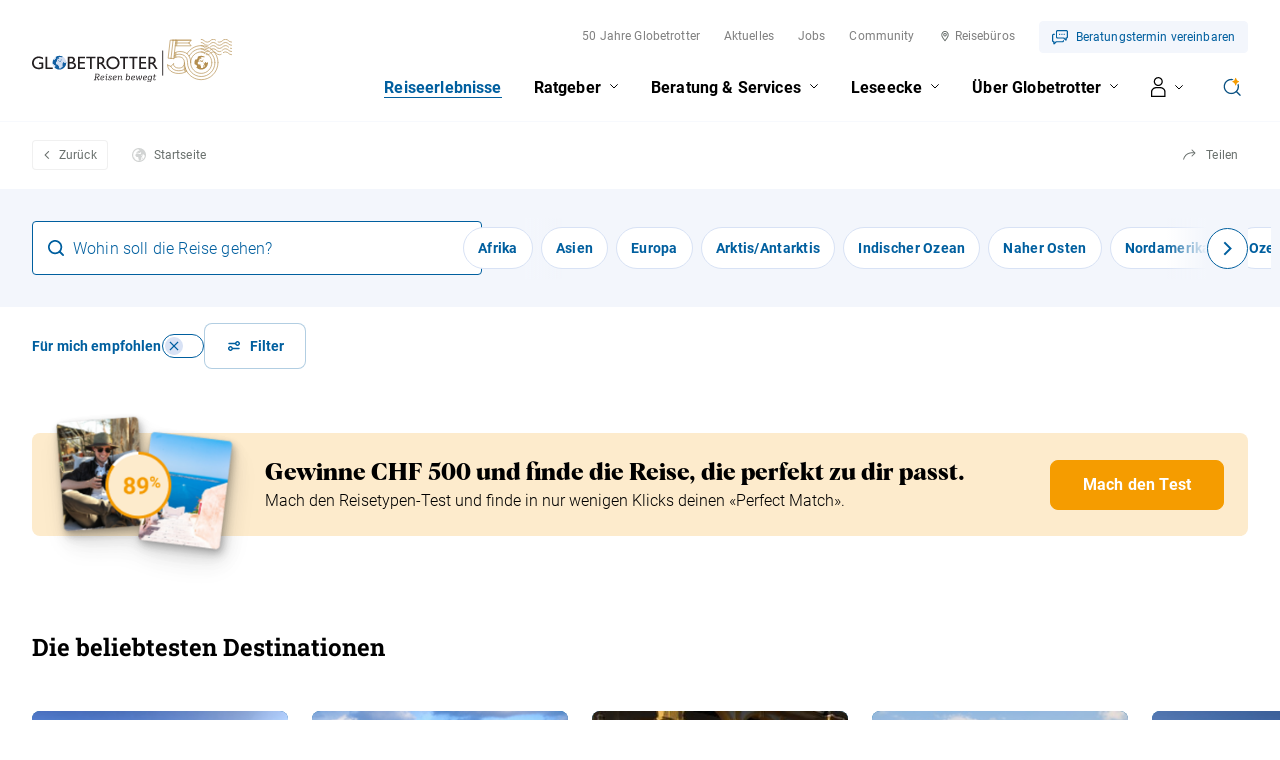

--- FILE ---
content_type: text/html; charset=utf-8
request_url: https://www.globetrotter.ch/reise
body_size: 46867
content:
<!DOCTYPE html>
<html lang="de" class="no-js">
<head>
    <meta charset="utf-8" />
    

    <meta http-equiv="X-UA-Compatible" content="IE=Edge,chrome=IE7" />
    <meta name="viewport" content="width=device-width" />
        <title>Reiseerlebnisse und Tipps | Globetrotter</title>
        <meta name="description" content="Unsere besten Reisetipps und Reiseangebote. " />
        <link rel="canonical" href="https://www.globetrotter.ch/reise" />
            <link rel="alternate" hreflang="de-CH" href="https://www.globetrotter.ch/reise" />
            <link rel="alternate" hreflang="fr-CH" href="http://www.globetrotter.ch/fr/voyage" />
    <link rel="apple-touch-icon" sizes="180x180" href="/frontend/favicon/apple-touch-icon.png">
    <link rel="icon" type="image/png" sizes="32x32" href="/frontend/favicon/favicon-32x32.png">
    <link rel="icon" type="image/png" sizes="16x16" href="/frontend/favicon/favicon-16x16.png">
    <link rel="manifest" href="/frontend/favicon/webmanifest.json">
    <link rel="mask-icon" color="#4c8bab" href="/frontend/favicon/safari-pinned-tab.svg">
    <link rel="shortcut icon" href="/frontend/favicon/favicon.ico">
    <meta name="msapplication-TileColor" content="#2b5797">
    <meta name="msapplication-config" content="/frontend/favicon/browserconfig.xml">
    <meta name="theme-color" content="#ffffff">

    <meta property="og:title" content="Reiseerlebnisse und Tipps | Globetrotter" />
    <meta property="og:site_name" content="Globetrotter" />
    <meta property="og:description" content="Unsere besten Reisetipps und Reiseangebote. " />
    <meta property="og:url" content="https://www.globetrotter.ch/reise" />
    <meta property="og:type" content="article" />
    <meta property="og:locale" content="de_DE" />
        <meta property="og:locale:alternate" content="fr_FR" />
    <link rel="preload" as="style" href="/frontend/css/app.bundle.css?v=8">
    <link rel="stylesheet" href="/frontend/css/app.bundle.css?v=8">
    <link rel="preload" as="script" href="/frontend/scripts/vendors~app.bundle.js?v=8">
    <link rel="preload" as="script" href="/frontend/scripts/app.bundle.js?v=8">

    <!-- New tracking script (SA-490) -->
    <script>
        "use strict";

        function _typeof(o) { "@babel/helpers - typeof"; return _typeof = "function" == typeof Symbol && "symbol" == typeof Symbol.iterator ? function (o) { return typeof o; } : function (o) { return o && "function" == typeof Symbol && o.constructor === Symbol && o !== Symbol.prototype ? "symbol" : typeof o; }, _typeof(o); }
        window.aGTM = window.aGTM || {}, window.aGTM.c = window.aGTM.c || {}, window.aGTM.d = window.aGTM.d || {}, window.aGTM.f = window.aGTM.f || {}, window.aGTM.l = window.aGTM.l || [], window.aGTM.n = window.aGTM.n || {}, aGTM.f.propset = function (e, t, a) {
          try {
            e[t] = e[t] || a;
          } catch (e) {}
        }, aGTM.f.objinit = function () {
          [[aGTM.d, "version", "1.4"], [aGTM.d, "f", []], [aGTM.d, "config", !1], [aGTM.d, "init", !1], [aGTM.d, "dom_ready", !1], [aGTM.d, "page_ready", !1], [aGTM.d, "is_iframe", window.self !== window.top], [aGTM.d, "ev_fct_ctr", 0], [aGTM.d, "timer", {}], [aGTM.d, "error_counter", 0], [aGTM.d, "errors", []], [aGTM.d, "dl", []], [aGTM.d, "iframe", {
            counter: {
              events: 0
            },
            origin: "",
            ifListen: !1,
            topListen: !1,
            handshake: !1,
            timer: null
          }], [aGTM.d, "last_url", location.href], [aGTM.f, "tl", {}], [aGTM.f, "dl", {}], [aGTM.f, "pl", {}], [aGTM, "l", []], [aGTM.n, "ck", "cookie"], [aGTM.n, "tm", "googletagmanager"], [aGTM.n, "ta", "tagassistant.google"]].forEach(function (e) {
            aGTM.f.propset(e[0], e[1], e[2]);
          });
        }, aGTM.f.objinit(), aGTM.f.log = function (e, t) {
          var a = "object" == _typeof(t) && t ? JSON.parse(JSON.stringify(t)) : t;
          aGTM.l.push({
            id: e,
            timestamp: new Date().getTime(),
            obj: a
          });
        }, aGTM.f.strclean = function (e) {
          return void 0 === e || "object" == _typeof(e) && !e ? "" : ("string" != typeof e && (e = e.toString()), e.replace(/[^a-zäöüßA-ZÄÖÜ0-9_-]/g, ""));
        }, aGTM.f.sStrf = function (e) {
          if ("object" != _typeof(e) || !e) {
            var t = JSON.stringify({
              event: "exception",
              errmsg: "DataLayer Entry is no object",
              errtype: "DL Error",
              obj_type: _typeof(e),
              obj_value: e
            });
            return aGTM.f.log("e16", JSON.parse(t)), JSON.stringify(null);
          }
          var a = [];
          return JSON.stringify(e, function (e, t) {
            if ("object" == _typeof(t) && null !== t) {
              if (-1 !== a.indexOf(t)) return "[Circular]";
              a.push(t);
            }
            return t;
          });
        }, aGTM.f.an = function (e, t, a, n) {
          e[t] = a.hasOwnProperty(t) ? a[t] : n;
        }, aGTM.f.config = function (e) {
          if (aGTM.d.config) "function" == typeof aGTM.f.log && aGTM.f.log("e1", aGTM.c);else {
            if (aGTM.f.an(aGTM.c, "debug", e, !1), aGTM.f.an(aGTM.c, "path", e, ""), aGTM.f.an(aGTM.c, "file", e, "aGTM.js"), aGTM.f.an(aGTM.c, "cmp", e, ""), aGTM.c.min = "boolean" != typeof e.min || e.min, aGTM.f.an(aGTM.c, "nonce", e, ""), aGTM.f.an(aGTM.c, "iframeSupport", e, !1), aGTM.f.an(aGTM.c, "vPageviews", e, !1), aGTM.f.an(aGTM.c, "vPageviewsTimer", e, 0), aGTM.f.an(aGTM.c, "vPageviewsFallback", e, !1), aGTM.f.an(aGTM.c, "gtmID", e, ""), e.gtm) for (var t in e.gtm) e.gtm.hasOwnProperty(t) && (aGTM.c.gtmID = aGTM.c.gtmID || t, aGTM.c.gtm = aGTM.c.gtm || {}, aGTM.c.gtm[t] = e.gtm[t] || {}, aGTM.f.an(aGTM.c.gtm[t], "noConsent", e.gtm[t], !1), aGTM.f.an(aGTM.c.gtm[t], "env", e.gtm[t], ""), aGTM.f.an(aGTM.c.gtm[t], "idParam", e.gtm[t], ""), aGTM.f.an(aGTM.c.gtm[t], "gtmURL", e.gtm[t], ""), aGTM.f.an(aGTM.c.gtm[t], "gtmJS", e.gtm[t], ""));
            aGTM.f.an(aGTM.c, "gdl", e, "dataLayer"), aGTM.f.an(aGTM.c, "gtmPurposes", e, ""), aGTM.f.an(aGTM.c, "gtmServices", e, ""), aGTM.f.an(aGTM.c, "gtmVendors", e, ""), aGTM.f.an(aGTM.c, "gtmAttr", e, null), aGTM.f.an(aGTM.c, "dlSet", e, {}), aGTM.f.an(aGTM.c, "useListener", e, !1), aGTM.f.an(aGTM.c, "dlOrgPush", e, ""), aGTM.c.dlStateEvents = "boolean" == typeof e.dlStateEvents && e.dlStateEvents, aGTM.c.aPageview = "boolean" == typeof e.aPageview && e.aPageview, aGTM.c.vPageview = "boolean" == typeof e.vPageview && e.vPageview, aGTM.c.sendConsentEvent = "boolean" == typeof e.sendConsentEvent && e.sendConsentEvent, e.consent = e.consent || {}, aGTM.c.consent = aGTM.c.consent || e.consent, aGTM.f.an(aGTM.c.consent, "hasResponse", e.consent, !1), aGTM.f.an(aGTM.c.consent, "feedback", e.consent, ""), aGTM.f.an(aGTM.c.consent, "purposes", e.consent, ""), aGTM.f.an(aGTM.c.consent, "services", e.consent, ""), aGTM.f.an(aGTM.c.consent, "vendors", e.consent, ""), aGTM.f.an(aGTM.c.consent, "consent_id", e.consent, ""), window[aGTM.c.gdl] = window[aGTM.c.gdl] || [], aGTM.d.consent = aGTM.d.consent || JSON.parse(aGTM.f.sStrf(aGTM.c.consent)), aGTM.d.consent.gtmConsent = !1, aGTM.d.config = !0, aGTM.d.gtmLoaded = [], "function" == typeof aGTM.f.log && aGTM.f.log("m1", aGTM.c);
          }
        }, aGTM.f.load_cc = function (e, t) {
          var a = document.createElement("script"),
            n = aGTM.c.path || "";
          n.length > 0 && "/" !== n.charAt(n.length - 1) && (n += "/");
          var o = "cmp/cc_" + aGTM.f.strclean(e) + (aGTM.c.min ? ".min" : "") + ".js";
          a.src = n + o, aGTM.c.nonce && (a.nonce = aGTM.c.nonce), a.onreadystatechange = a.onload = function () {
            a.readyState && !/loaded|complete/.test(a.readyState) || "function" == typeof t && t();
          }, a.async = !0, document.head.appendChild(a);
        }, aGTM.f.chelp = function (e, t) {
          var a = !0;
          return e && t && e.split(",").forEach(function (e) {
            t.indexOf("," + e.trim() + ",") < 0 && (a = !1);
          }), a;
        }, aGTM.f.evalCons = function (e, t) {
          var isConsentGiven = function isConsentGiven(e, t) {
              return e.every(function (e) {
                return t.indexOf("," + e + ",") >= 0;
              });
            },
            a = !e.purposes.length || isConsentGiven(e.purposes, t.purposes),
            n = !e.services.length || isConsentGiven(e.services, t.services),
            o = !e.vendors.length || isConsentGiven(e.vendors, t.vendors);
          return a && n && o;
        }, aGTM.f.run_cc = function (e) {
          return aGTM.d.config ? "string" != typeof e || "init" !== e && "update" !== e ? (aGTM.f.log("e5", {
            action: e
          }), !1) : "function" != typeof aGTM.f.consent_check ? (aGTM.f.log("e14", {
            action: e
          }), !1) : aGTM.f.consent_check(e) ? (window[aGTM.c.gdl] = window[aGTM.c.gdl] || [], aGTM.f.chelp(aGTM.c.gtmPurposes, aGTM.d.consent.purposes) && aGTM.f.chelp(aGTM.c.gtmServices, aGTM.d.consent.services) && aGTM.f.chelp(aGTM.c.gtmVendors, aGTM.d.consent.vendors) ? aGTM.d.consent.gtmConsent = !0 : aGTM.d.consent.gtmConsent = "boolean" == typeof aGTM.d.consent.blocked && aGTM.d.consent.blocked, "update" == e && (aGTM.d.init || aGTM.f.inject(), aGTM.f.sendnaus({
            event: "aGTM_consent_update",
            aGTMts: new Date().getTime(),
            aGTMconsent: aGTM.d.consent ? JSON.parse(aGTM.f.sStrf(aGTM.d.consent)) : {}
          })), "function" == typeof aGTM.f.consent_callback && aGTM.f.consent_callback(e), aGTM.f.log("m3", aGTM.d.consent), !0) : (aGTM.f.log("m8", null), !1) : (aGTM.f.log("e4", null), !1);
        }, aGTM.f.call_cc = function () {
          return !("function" != typeof aGTM.f.run_cc || !aGTM.f.run_cc("init")) && (void 0 !== aGTM.d.timer.consent && (clearInterval(aGTM.d.timer.consent), delete aGTM.d.timer.consent), !!aGTM.d.init || aGTM.f.inject());
        }, "function" != typeof aGTM.f.consent_listener && (aGTM.f.consent_listener = function () {
          aGTM.c.useListener || (aGTM.d.timer.consent = setInterval(aGTM.f.call_cc, 1e3));
        }), aGTM.f.gc = function (e) {
          var t = new RegExp(e + "=([^;]+)"),
            a = null;
          try {
            var n = document,
              o = t.exec(n[aGTM.n.ck]);
            o && o.length > 1 && (a = decodeURIComponent(o[1]));
          } catch (e) {}
          return a;
        }, aGTM.f.sc = function (e, t) {
          if ("string" == typeof e && e && t) try {
            document[aGTM.n.ck] = e + "=" + t + "; Secure; SameSite=Lax; path=/";
          } catch (e) {}
        }, aGTM.f.urlParam = function (e, t) {
          var a = new RegExp("[?&]" + e + "(=([^&#]*)|&|#|$)").exec(t);
          return a && a[2] ? decodeURIComponent(a[2].replace(/\+/g, " ")) : null;
        }, aGTM.f.optout = function () {
          var e = !1,
            t = aGTM.f.urlParam("aGTMoptout", window.location.href);
          if (t && "0" !== t) aGTM.f.sc("aGTMoptout", "1"), e = !0;else if ("0" === t) aGTM.f.sc("aGTMoptout", "0");else {
            var a = aGTM.f.gc("aGTMoptout");
            a && "0" !== a && (e = !0);
          }
          if (e) {
            for (var n in aGTM) aGTM.hasOwnProperty(n) && "f" !== n && delete aGTM[n];
            return aGTM.f.objinit(), "function" == typeof aGTM.f.optout_callback && aGTM.f.optout_callback(), !0;
          }
          return !1;
        }, aGTM.f.aGTM_event = function (e) {
          "object" != _typeof(aGTM.d.consent) && (aGTM.d.consent = null), e || (e = "aGTM_event");
          var t = {
            event: e,
            aGTMts: new Date().getTime(),
            aGTMconsent: aGTM.d.consent ? JSON.parse(aGTM.f.sStrf(aGTM.d.consent)) : {}
          };
          return "aGTM_ready" == e && (t.aGTM = {
            version: aGTM.d.version,
            is_iframe: aGTM.d.is_iframe,
            hastyEvents: aGTM.d.f,
            errors: aGTM.d.errors
          }), t;
        }, aGTM.f.proxySupport = function () {
          if ("function" != typeof Proxy) return !1;
          try {
            return new Proxy(function () {}, {
              apply: function apply() {
                return !0;
              }
            })();
          } catch (e) {
            return !1;
          }
        }, aGTM.f.urlListener = function (e, t, a) {
          console.log("URL Listener started", {
            eventname: e,
            interval: t,
            fallback: a
          }), "number" != typeof t && (t = 500), "boolean" != typeof a && (a = !1), aGTM.d.last_url = aGTM.d.last_url || aGTM.f.getVal("l", "href"), "string" == typeof aGTM.d.last_url && aGTM.d.last_url || (aGTM.d.last_url = "");
          var checkUrlChange = function checkUrlChange() {
            var t = aGTM.f.getVal("l", "href") || "";
            if (t != aGTM.d.last_url) {
              "string" != typeof e && (e = "vPageview");
              var a = {
                event: e
              };
              a.oldURL = aGTM.d.last_url, a.newURL = t, a.newTitle = document.title, aGTM.f.fire(a), aGTM.d.last_url = t;
            }
          };
          aGTM.f.evLstn("window", "popstate", checkUrlChange), aGTM.f.evLstn("window", "hashchange", checkUrlChange);
          var n = !1;
          if (aGTM.f.proxySupport) {
            var o = {
              apply: function apply(e, t, a) {
                var n = e.apply(t, a);
                return checkUrlChange(), n;
              }
            };
            history.pushState = new Proxy(history.pushState, o), history.replaceState = new Proxy(history.replaceState, o), n = !0;
          }
          (t > 0 && !n && a || t > 0 && !a) && aGTM.f.timer("urlListener", checkUrlChange, null, t, 0);
        }, aGTM.f.gtm_load = function (e, t, a, n, o, r) {
          if (aGTM.d.config) {
            if ("object" != _typeof(aGTM.d.gtmLoaded) && (aGTM.d.gtmLoaded = []), aGTM.d.gtmLoaded.length < 1 && (aGTM.f.sendnaus(aGTM.f.aGTM_event("aGTM_ready")), a && aGTM.f.sendnaus({
              event: "gtm.js",
              "gtm.start": new Date().getTime()
            }), aGTM.c.aPageview && aGTM.f.sendnaus({
              event: "aPageview",
              aGTMts: new Date().getTime()
            }), aGTM.c.vPageview && aGTM.f.sendnaus({
              event: "vPageview",
              aGTMts: new Date().getTime()
            }), aGTM.c.vPageviews && aGTM.f.urlListener("vPageview", aGTM.c.vPageviewsTimer, aGTM.c.vPageviewsFallback)), aGTM.d.consentEvent_fired = "boolean" == typeof aGTM.d.consentEvent_fired && aGTM.d.consentEvent_fired, aGTM.c.sendConsentEvent && !aGTM.d.consentEvent_fired && "object" == _typeof(aGTM.d.consent) && aGTM.d.consent.hasResponse && (aGTM.f.sendnaus(aGTM.f.aGTM_event("aGTM_consent")), aGTM.d.consentEvent_fired = !0), a) {
              n || (n = "id");
              var i = !1,
                c = aGTM.f.gc("aGTMdebug");
              if (c && parseInt(c) > 0 && (i = !0), !i) {
                var f = new URL(document.location.href);
                aGTM.f.urlParam("gtm_debug", f) && (i = !0);
              }
              if (!i && document.referrer) (f = new URL(document.referrer)).hostname == aGTM.n.ta + ".com" && (i = !0);
              !c && i && aGTM.f.sc("aGTMdebug", "1");
              var s = t.createElement("script");
              if (s.id = "aGTM_tm_" + a, s.async = !0, "object" == _typeof(aGTM.c.gtmAttr)) for (var T in aGTM.c.gtmAttr) s.setAttribute(T, aGTM.c.gtmAttr[T]);
              if (aGTM.c.nonce && (s.nonce = aGTM.c.nonce), r.gtmJS && !i) s.innerHTML = atob(r.gtmJS);else {
                var M = r.gtmURL || "https://www." + aGTM.n.tm + ".com/gtm.js",
                  G = r.env || "",
                  d = -1 === M.indexOf("?") ? "?" : "&";
                s.src = M + d + n + "=" + a + "&l=" + o + G;
              }
              var l = t.getElementsByTagName("script")[0];
              l.parentNode.insertBefore(s, l), aGTM.d.gtmLoaded.push(a || "no_gtm_id");
            }
          } else aGTM.f.log("e7", null);
        }, aGTM.f.domready = function (e) {
          var t = !1;
          aGTM.f.vOb(e) || (e = {
            aMSG: "Empty DOMready event fired."
          }, t = !0), e.event || (e.event = "aDOMready"), aGTM.d.dom_ready && t || (!aGTM.c.dlStateEvents && t || aGTM.f.fire(e), t && (aGTM.d.dom_ready = !0));
        }, aGTM.f.pageready = function (e) {
          var t = !1;
          aGTM.f.vOb(e) || (e = {
            aMSG: "Empty PAGEready event fired."
          }, t = !0), e.event || (e.event = "aPAGEready"), aGTM.d.page_ready && t || (!aGTM.c.dlStateEvents && t || aGTM.f.fire(e), t && (aGTM.d.page_ready = !0));
        }, aGTM.f.initGTM = function (e) {
          if ("object" == _typeof(aGTM.c.gtm) && aGTM.c.gtm) {
            var t = 0;
            for (var a in aGTM.c.gtm) t++, aGTM.c.gtm.hasOwnProperty(a) && ("boolean" != typeof aGTM.c.gtm[a].hasLoaded && (aGTM.c.gtm[a].hasLoaded = !1), aGTM.c.gtm[a].hasLoaded || e && !aGTM.c.gtm[a].noConsent || (aGTM.f.gtm_load(window, document, a, aGTM.c.gtm[a].idParam ? aGTM.c.gtm[a].idParam : "", aGTM.c.gdl, aGTM.c.gtm[a]), aGTM.c.gtm[a].hasLoaded = !0));
            t || aGTM.f.gtm_load(window, document, "", aGTM.c.gtm[a].idParam ? aGTM.c.gtm[a].idParam : "", aGTM.c.gdl, null);
          }
        }, aGTM.f.chkDPready = function () {
          var e = document.readyState;
          "interactive" === e || "complete" === e ? aGTM.f.domready(null) : aGTM.f.evLstn(document, "DOMContentLoaded", aGTM.f.domready), "complete" === e ? aGTM.f.pageready(null) : aGTM.f.evLstn(window, "load", aGTM.f.pageready);
        }, aGTM.f.inject = function () {
          if (!aGTM.d.config) return aGTM.f.log("e8", null), !1;
          if ("object" != _typeof(aGTM.d.consent) || "boolean" != typeof aGTM.d.consent.hasResponse || !aGTM.d.consent.hasResponse) return aGTM.f.log("e13", null), !1;
          aGTM.d.init || ((window[aGTM.c.gdl] || []).forEach(function (e, t) {
            if ("object" == _typeof(e) && e) {
              if (!e.aGTMchk) {
                e.aGTMdl = !0;
                var a = JSON.parse(aGTM.f.sStrf(e));
                void 0 !== a["gtm.uniqueEventId"] && delete a["gtm.uniqueEventId"], aGTM.d.f.push(a);
              }
            } else aGTM.f.log("e17", {
              obj_type: _typeof(e),
              obj_value: e,
              index: t
            }), aGTM.d.f.push({
              event: "exception",
              errmsg: "DataLayer Entry is no object",
              errtype: "DL Error",
              obj_type: _typeof(e),
              obj_value: e
            });
          }), aGTM.d.consent.gtmConsent && (aGTM.f.initGTM(!1), aGTM.d.init = !0), aGTM.d.init && aGTM.f.chkDPready());
          return "function" == typeof aGTM.f.inject_callback && aGTM.f.inject_callback(), aGTM.f.log("m6", null), !0;
        }, aGTM.f.iFrameFire = function (e) {
          "object" == _typeof(e) && e && (aGTM.d.is_iframe && "string" == typeof e.event && /^(aGTM|gtm\.|[av]DOMready|[av]PAGEready)/.test(e.event) ? aGTM.f.sendnaus(e) : (e.aGTM_source = "iFrame " + document.location.hostname, aGTM.d.iframe.counter.events++, e.ifEvCtr = aGTM.d.iframe.counter.events, "string" == typeof e.event && e.event && (aGTM.d.iframe.counter[e.event] = aGTM.d.iframe.counter[e.event] || 0, aGTM.d.iframe.counter[e.event]++, e["ifEvCtr_" + e.event] = aGTM.d.iframe.counter[e.event]), e.aGTMts && delete e.aGTMts, e.aGTMparams && delete e.aGTMparams, aGTM.d.iframe.origin ? window.top.postMessage(e, aGTM.d.iframe.origin) : aGTM.d.f.queue.push(e)));
        }, aGTM.f.ifHandshake = function () {
          if (!aGTM.d.is_iframe && !aGTM.d.iframe.handshake) {
            var e = document.getElementsByTagName("iframe");
            if (!e.length) return;
            for (var t = 0; t < e.length; t++) {
              var a = e[t];
              a && a.contentWindow && a.contentWindow.postMessage && a.contentWindow.postMessage("aGTM_Top2iFrame Handshake", "*");
            }
            aGTM.d.iframe.handshake = !0;
          }
        }, aGTM.f.ifHSlisten = function (e) {
          if (aGTM.d.is_iframe && "string" == typeof e.data && "aGTM_Top2iFrame Handshake" == e.data) for (aGTM.d.iframe.origin = e.origin, aGTM.d.iframe.ifListen = !1, window.removeEventListener("message", aGTM.f.ifHSlisten, !1); aGTM.d.f.length;) {
            var t = aGTM.d.f.shift();
            aGTM.f.iFrameFire(t);
          }
        }, aGTM.f.vOb = function (e) {
          if ("object" != _typeof(e) || !e) return !1;
          try {
            JSON.parse(JSON.stringify(e));
          } catch (e) {
            return !1;
          }
          return !0;
        }, aGTM.f.vSt = function (e) {
          var t = Array.isArray(e) ? e : "string" == typeof e ? [e] : [];
          return 0 !== t.length && t.every(function (e) {
            return "string" == typeof e && "" !== e;
          });
        }, aGTM.f.evLstn = function (e, t, a) {
          if ("window" === e && (e = window), "document" === e && (e = document), "object" == _typeof(e) && e && "string" == typeof t && "function" == typeof a) try {
            "message" == t ? aGTM.d.iframe.topListen || aGTM.d.is_iframe || (aGTM.d.iframe.topListen = !0, e.addEventListener(t, function (e) {
              a(void 0 !== e.data ? e.data : null, "string" == typeof e.origin ? e.origin : "");
            })) : e.addEventListener(t, a);
          } catch (n) {
            aGTM.f.log("e12", {
              error: n,
              el: e,
              ev: t,
              fct: a
            });
          } else aGTM.f.log("e11", {
            el: e,
            ev: t,
            fct: a
          });
        }, aGTM.f.rmLstn = function (e, t, a) {
          "window" === e && (e = window), "document" === e && (e = document);
          try {
            e.removeEventListener(t, a);
          } catch (e) {}
        }, aGTM.f.getVal = function (e, t) {
          if (aGTM.f.vSt([e, t]) && t.match(/[a-z]+/i) && ("p" != e || "object" == (typeof performance === "undefined" ? "undefined" : _typeof(performance)) && performance)) switch (e) {
            case "w":
              return aGTM.f.vOb(window[t]) ? JSON.parse(aGTM.f.sStrf(window[t])) : window[t];
            case "n":
              return aGTM.f.vOb(navigator[t]) ? JSON.parse(aGTM.f.sStrf(navigator[t])) : navigator[t];
            case "d":
              return document[t];
            case "l":
              return document.location[t];
            case "h":
              return document.head[t];
            case "b":
              return document.body[t];
            case "s":
              return document.getElementsByTagName("html")[0].scrollTop || 0;
            case "m":
              return window.screen[t];
            case "c":
              return window.google_tag_data && window.google_tag_data.ics ? JSON.parse(aGTM.f.sStrf(window.google_tag_data.ics)) : null;
            case "p":
              return "now" == t ? performance.now() : performance[t];
            default:
              return;
          }
        }, aGTM.f.getNodeAttr = function (e, t) {
          var a = document.querySelector(e);
          return a ? a.getAttribute(t) : null;
        }, aGTM.f.newNode = function (e, t, a) {
          if (aGTM.f.vSt([e, t]) && "object" == _typeof(a)) {
            var n = document.createElement(e),
              o = document.querySelector(t);
            if (o) {
              for (var r in a) if (a.hasOwnProperty(r)) {
                var i = r.split(".");
                1 === i.length ? n.setAttribute(r, a[r]) : (n[i[0]] || (n[i[0]] = {}), n[i[0]][i[1]] = a[r]);
              }
              o.appendChild(n);
            }
          }
        }, aGTM.f.delNode = function (e) {
          if (aGTM.f.vSt(e)) {
            var t = document.querySelector(e);
            t && t.parentNode.removeChild(t);
          }
        }, aGTM.f.pageinfo = function (e) {
          var t = 0,
            a = 0;
          if ((e = e || {}).countWords && function getText(e) {
            if (3 === e.nodeType) t += e.textContent.trim().split(/\s+/).length;else if (1 === e.nodeType && !/^(script|style|noscript)$/i.test(e.tagName)) for (var a = 0; a < e.childNodes.length; a++) getText(e.childNodes[a]);
          }(document.body), e.countImages) for (var n = document.getElementsByTagName("img"), o = 0; o < n.length; o++) n[o].naturalWidth > 250 && n[o].naturalHeight > 250 && a++;
          return {
            words: t,
            images: a
          };
        }, aGTM.f.cpLst = function (e, t, a) {
          try {
            e.addEventListener(t, function (e) {
              var t;
              window.getSelection && (t = window.getSelection().toString()) && a(t);
            });
          } catch (t) {
            aGTM.f.log("e12", {
              element: e,
              error: t
            });
          }
        }, aGTM.f.elLst = function (e, t, a) {
          try {
            e.addEventListener(t, function (e) {
              for (var t = this.tagName.toLowerCase(), n = "", o = "", r = null, i = null, c = 0, f = this; f && f.parentElement;) f = f.parentElement, !n && f.id && (n = ("string" == typeof f.nodeName ? f.nodeName.toLowerCase() + ":" : "") + f.id), !o && f.getAttribute("class") && (o = ("string" == typeof f.nodeName ? f.nodeName.toLowerCase() + ":" : "") + f.getAttribute("class"));
              if ("input" === t || "select" === t || "textarea" === t) {
                for (f = this; f && f.parentElement && "form" !== f.tagName.toLowerCase();) f = f.parentElement;
                "form" === f.tagName.toLowerCase() && (r = {
                  id: f.id,
                  class: f.getAttribute("class"),
                  name: f.getAttribute("name"),
                  action: f.action,
                  elements: f.elements.length
                }, i = Array.prototype.indexOf.call(f.elements, this) + 1);
              }
              "object" == _typeof(this.elements) && "number" == typeof this.elements.length && (c = this.elements.length);
              var s = {
                tagName: t,
                target: this.target || "",
                parentID: n,
                parentClass: o,
                id: this.id || "",
                name: this.getAttribute("name") || "",
                class: this.getAttribute("class") || "",
                href: this.href || "",
                src: this.src || "",
                action: this.action || "",
                type: this.type || "",
                elements: c,
                position: i,
                form: r,
                html: this.outerHTML ? this.outerHTML.toString() : "",
                text: this.outerText ? this.outerText.toString() : ""
              };
              s.html.length > 512 && (s.html = s.html.slice(0, 509) + "..."), s.text.length > 512 && (s.text = s.text.slice(0, 509) + "..."), a(s);
            });
          } catch (t) {
            aGTM.f.log("e12", {
              element: e,
              error: t
            });
          }
        }, aGTM.f.addElLst = function (e, t, a) {
          if (aGTM.f.vSt([e, t]) && "function" == typeof a) {
            var n = document.querySelectorAll(e);
            "object" == _typeof(n) && "number" == typeof n.length && 0 != n.length && n.forEach(function (e) {
              if ("copy" === t) aGTM.f.cpLst(e, t, a);else aGTM.f.elLst(e, t, a);
            });
          }
        }, aGTM.f.observer = function (e, t, a) {
          if (aGTM.f.vSt([e, t]) && "function" == typeof a) {
            new MutationObserver(function (n) {
              n.forEach(function (n) {
                "childList" === n.type && n.addedNodes.length && Array.prototype.forEach.call(n.addedNodes, function (n) {
                  if (1 === n.nodeType && "string" == typeof n.tagName && n.tagName.toLowerCase() === e.toLowerCase() && aGTM.f.elLst(n, t, a), 1 === n.nodeType && n.querySelectorAll) {
                    var o = n.querySelectorAll(e.toLowerCase());
                    Array.prototype.forEach.call(o, function (e) {
                      aGTM.f.elLst(e, t, a);
                    });
                  }
                });
              });
            }).observe(document.body, {
              childList: !0,
              subtree: !0,
              attributes: !1
            });
          }
        }, aGTM.f.rTest = function (e, t) {
          return aGTM.f.vSt([e, t]) && new RegExp(t, "i").test(e);
        }, aGTM.f.rMatch = function (e, t) {
          return e.match(new RegExp(t));
        }, aGTM.f.rReplace = function (e, t, a) {
          return aGTM.f.vSt([e, t, a]) ? e.replace(new RegExp(t, "gi"), a) : e;
        }, aGTM.f.isIFrame = function () {
          return window.self !== window.top;
        }, aGTM.f.jserrors = function () {
          aGTM.f.evLstn(window, "error", function (e) {
            if (null !== e) {
              var t = "string" == typeof e.message ? e.message : "",
                a = "string" == typeof e.filename ? e.filename : "";
              if ("script error." == t.toLowerCase()) {
                if (!a) return;
                t = t.replace(".", ":") + " error from other domain.";
              }
              a && (t += " | file: " + a);
              var n = aGTM.f.strclean(e.lineno);
              "0" == n && (n = ""), n && (t += " | line: " + n);
              var o = aGTM.f.strclean(e.colno);
              "0" == o && (o = ""), o && (t += " | col: " + o), aGTM.d.errors.push(t);
              var r = "";
              try {
                r = navigator.appCodeName + " | " + navigator.appName + " | " + navigator.appVersion + " | " + navigator.platform;
              } catch (e) {}
              if (aGTM.d.error_counter++ >= 100) return;
              aGTM.d.error_counter <= 5 && aGTM.f.fire({
                event: "exception",
                errmsg: t,
                browser: r,
                errtype: "JS Error",
                timestamp: new Date().getTime(),
                errct: aGTM.d.error_counter,
                eventModel: null
              });
            }
          });
        }, aGTM.f.timerfkt = function (e) {
          var t = JSON.parse(aGTM.f.sStrf(e));
          t.timer_ms = 1 * t.timer_ms, t.timer_ct++, t.timer_tm = t.timer_ms * t.timer_ct, t.timer_sc = parseFloat((t.timer_tm / 1e3).toFixed(3)), t.event = t.event || "timer", -1 !== t.event.indexOf("[s]") && (t.event = t.event.replace("[s]", t.timer_sc.toString())), t.eventModel = null, aGTM.f.fire(t);
        }, aGTM.f.timer = function (e, t, a, n, o) {
          if (!e && "object" == _typeof(a) && a && "string" == typeof a.event && (e = a.event), e = e || "timer", e += "_" + new Date().getTime().toString() + "_" + Math.floor(999999 * Math.random() + 1).toString(), aGTM.f.stoptimer(e), "object" == _typeof(a) && a) var r = JSON.parse(aGTM.f.sStrf(a));else r = {};
          r.timer_nm = e, r.timer_ms = n, r.timer_rp = o, r.timer_ct = 0, r.id = 1 === r.timer_rp ? setTimeout(function () {
            t ? t(r) : aGTM.f.timerfkt(r);
          }, n) : setInterval(function () {
            t ? t(r) : aGTM.f.timerfkt(r), r.timer_ct++, r.timer_rp > 0 && r.timer_ct >= r.timer_rp && aGTM.f.stoptimer(r.timer_nm);
          }, n), aGTM.d.timer[e] = r;
        }, aGTM.f.stoptimer = function (e) {
          if ("object" != _typeof(aGTM.d.timer) && (aGTM.d.timer = {}), "object" == _typeof(aGTM.d.timer[e])) {
            var t = aGTM.d.timer[e];
            t.timer_rp ? clearInterval(t.id) : clearTimeout(t.id), delete aGTM.d.timer[e];
          }
        }, aGTM.f.init = function () {
          !aGTM.c.debug && aGTM.f.optout() || (aGTM.f.config(aGTM.c), aGTM.c.iframeSupport && aGTM.d.is_iframe ? (aGTM.d.consent.gtmConsent = !0, aGTM.d.consent.hasResponse = !0, aGTM.d.consent.feedback = "Page is iFrame", aGTM.d.iframe.ifListen || (aGTM.d.iframe.ifListen = !0, window.addEventListener("message", aGTM.f.ifHSlisten)), aGTM.d.init || aGTM.f.inject()) : "string" == typeof aGTM.c.cmp && aGTM.c.cmp ? "none" == aGTM.c.cmp ? (aGTM.d.consent = {
            gtmConsent: !0,
            hasResponse: !0,
            feedback: "No Consent Check configured"
          }, aGTM.f.inject()) : (aGTM.f.load_cc(aGTM.c.cmp, aGTM.f.consent_listener), aGTM.f.initGTM(!0)) : (aGTM.f.consent_listener(), aGTM.f.initGTM(!0)), aGTM.f.jserrors());
        }, aGTM.f.sendnaus = function (e) {
          if (e && "object" == _typeof(e)) {
            window[aGTM.c.gdl];
            var t = window[aGTM.c.gdl].push;
            !aGTM.d.originalDLpush && /sandbox/i.test(t.toString()) && (aGTM.d.originalDLpush = t);
            var a = !1;
            aGTM.c.dlOrgPush && aGTM.d.originalDLpush && aGTM.d.originalDLpush.toString() !== t.toString() && (a = !0, aGTM.d.dlHookLogged || (aGTM.d.originalDLpush({
              event: "exception",
              errtype: "DL Error",
              errmsg: "Function dataLayer.push hooked - no longer from GTM",
              fct_hook: t.toString(),
              fct_orig: aGTM.d.originalDLpush.toString(),
              timestamp: new Date().getTime(),
              eventModel: null
            }), aGTM.d.dlHookLogged = !0), "replace" === aGTM.c.dlOrgPush && (window[aGTM.c.gdl].push = aGTM.d.originalDLpush, a = !1)), a && "use" === aGTM.c.dlOrgPush ? aGTM.d.originalDLpush(e) : window[aGTM.c.gdl].push(e), "function" == typeof aGTM.f.sendnaus_callback && aGTM.f.sendnaus_callback(e), aGTM.f.log("m9", e);
          }
        }, aGTM.f.fire = function (e) {
          if ("object" == _typeof(e) && e) {
            try {
              if (!(a = JSON.parse(aGTM.f.sStrf(e)))) return void aGTM.f.log("e15", a);
            } catch (n) {
              var t = "aGTM Fire Error (JSON.parse)";
              "string" == typeof e.event && (t = t + " (Event: " + e.event + ")");
              var a = {
                event: "exception",
                errmsg: n.message,
                errtype: t,
                timestamp: new Date().getTime(),
                errct: aGTM.d.error_counter || 1,
                eventModel: null
              };
              aGTM.f.log("e15", a);
            }
            if (!("number" == typeof a.aGTMts || "object" == _typeof(a.eventModel) && a.eventModel || "string" != typeof a.event && "string" == typeof a.type && "object" == _typeof(a.flags) && "boolean" == typeof a.flags.enableUntaggedPageReporting && a.flags.enableUntaggedPageReporting)) {
              if (a.aGTMts = Date.now(), a.eventModel = null, aGTM.c.consent_events && "string" == typeof a.event && aGTM.c.consent_events.indexOf("," + a.event + ",") >= 0) if ("object" == _typeof(aGTM.c.consent_event_attr[a.event])) for (var n in aGTM.c.consent_event_attr[a.event]) void 0 !== a[n] && (aGTM.c.consent_event_attr[a.event][n] && a[n] != aGTM.c.consent_event_attr[a.event][n] || aGTM.f.run_cc("update"));else aGTM.f.run_cc("update");
              if (aGTM.c.dlSet && "object" == (typeof google_tag_manager === "undefined" ? "undefined" : _typeof(google_tag_manager)) && "object" == _typeof(google_tag_manager[aGTM.c.gtmID]) && Object.keys(aGTM.c.dlSet).forEach(function (e) {
                var t = aGTM.c.dlSet[e],
                  n = google_tag_manager[aGTM.c.gtmID][aGTM.c.gdl].get(t);
                void 0 !== n && (a[e] = n);
              }), ("object" != _typeof(aGTM.d.consent) || !aGTM.d.consent.hasResponse || !aGTM.d.consent.gtmConsent) && ("string" != typeof a.event || 0 !== a.event.indexOf("aGTM")) || aGTM.c.iframeSupport && aGTM.d.is_iframe && !aGTM.d.iframe.origin) return delete a.aGTMts, delete a.eventModel, void aGTM.d.f.push(JSON.parse(aGTM.f.sStrf(a)));
              (aGTM.d.consent.gtmConsent || "string" == typeof a.event && 0 === a.event.indexOf("aGTM")) && ("string" == typeof a.event && 0 === a.event.indexOf("aGTM") || (delete a["gtm.uniqueEventId"], delete a.aGTMparams, a.aGTMparams = JSON.parse(aGTM.f.sStrf(a))), aGTM.d.dl.push(a), aGTM.c.iframeSupport && aGTM.d.is_iframe && "string" == typeof a.event ? aGTM.f.iFrameFire(a) : aGTM.f.sendnaus(a)), "function" == typeof aGTM.f.fire_callback && aGTM.f.fire_callback(a), aGTM.f.log("m7", a);
            }
          } else aGTM.f.log("e9", {
            o: _typeof(e)
          });
        };
        aGTM.f.consent_check = function (e) {
          if ("string" != typeof e || "init" != e && "update" != e) return "function" == typeof aGTM.f.log && aGTM.f.log("e10", {
            action: e
          }), !1;
          if ("be.erv.ch" == document.location.host) {
            if (aGTM.d.consent = aGTM.d.consent || {}, "init" == e && aGTM.d.consent.hasResponse) return !0;
            if ("object" != (typeof Optanon === "undefined" ? "undefined" : _typeof(Optanon)) || "function" != typeof Optanon.GetDomainData) return !1;
            var n = Optanon.GetDomainData();
            if ("object" != _typeof(n.ConsentIntegrationData) || "object" != _typeof(n.ConsentIntegrationData.consentPayload) || "object" != _typeof(n.ConsentIntegrationData.consentPayload.customPayload) || "object" != _typeof(n.ConsentIntegrationData.consentPayload.purposes) || "object" != _typeof(n.ConsentModel) || "string" != typeof n.ConsentModel.Name) return !1;
            var t = n.ConsentIntegrationData.consentPayload;
            if ("number" != typeof t.customPayload.Interaction) return !1;
            if (aGTM.d.consent.interactions = t.customPayload.Interaction, "object" != _typeof(t.dsDataElements) || "string" != typeof t.dsDataElements.Country) return !1;
            aGTM.d.consent.consent_model = n.ConsentModel.Name, "string" == typeof n.cctId && (aGTM.d.consent.consent_id = n.cctId), "object" == _typeof(t.dsDataElements) && "string" == typeof t.dsDataElements.InteractionType && (aGTM.d.consent.interaction_type = t.dsDataElements.InteractionType), "object" == _typeof(t.dsDataElements) && "string" == typeof t.dsDataElements.Country && (aGTM.d.consent.country = t.dsDataElements.Country);
            for (var o = {}, s = 0, a = {}, r = 0, c = 0, p = {}, d = 0; d < t.purposes.length; d++) p[t.purposes[d].Id] = t.purposes[d].TransactionType;
            for (d = 0; d < n.Groups.length; d++) "string" == typeof p[n.Groups[d].PurposeId] && ("NO_CHOICE" == p[n.Groups[d].PurposeId] && (a[n.Groups[d].OptanonGroupId] = n.Groups[d].GroupName.replace(/[^\w\d _-]+/g, ""), r++), "NO_CHOICE" != p[n.Groups[d].PurposeId] && "CONFIRMED" != p[n.Groups[d].PurposeId] || (o[n.Groups[d].OptanonGroupId] = n.Groups[d].GroupName.replace(/[^\w\d _-]+/g, ""), s++), c++);
            var i = [],
              u = [];
            for (k in o) i.push(k), u.push(o[k]);
            aGTM.d.consent.purposeIDs = "," + i.join(",") + ",", aGTM.d.consent.purposes = "," + u.join(",") + ",", -1 != aGTM.d.consent.purposeIDs.indexOf(",C0003,") && (aGTM.d.consent.vendors = ",Google Tag Manager,"), aGTM.d.consent.interaction_type ? aGTM.d.consent.feedback = trConfig.cmp.interaction_type : aGTM.d.consent.feedback = c == r ? "No OptIn Categories available" : s == c ? "Consent full accepted" : s == r ? "Consent declined" : s < c ? "Consent partially accepted" : "Consent given";
          } else {
            if (aGTM.d.consent = aGTM.d.consent || {}, aGTM.d.consent.req_ctr = aGTM.d.consent.req_ctr || 0, aGTM.d.consent.blocked = "boolean" == typeof aGTM.d.consent.blocked && aGTM.d.consent.blocked, "init" == e && aGTM.d.consent.hasResponse) return !0;
            if ("function" != typeof __cmp) return !(!aGTM.d.consent.blocked || !aGTM.d.consent.hasResponse) || (10 == aGTM.d.consent.req_ctr++ && fetch("https://cdn.consentmanager.net/delivery/1x1.gif").catch(function (e) {
              aGTM.d.consent.blocked = !0, aGTM.d.consent.feedback = "CMP is blocked", aGTM.d.consent.hasResponse = !0;
            }), aGTM.d.consent.blocked);
            var f = __cmp("getCMPData");
            if ("object" != _typeof(f)) return !1;
            if ("boolean" != typeof f.consentExists || !f.consentExists) return !1;
            if ("boolean" != typeof f.userChoiceExists || !f.userChoiceExists) return !1;
            if ("object" != _typeof(f.purposeConsents) || "object" != _typeof(f.purposesList) || "object" != _typeof(f.purposeLI)) return !1;
            if ("object" != _typeof(f.vendorConsents) || "object" != _typeof(f.vendorsList) || "object" != _typeof(f.vendorLI)) return !1;
            var G = 0,
              M = 0,
              l = (p = [], []);
            for (d = 0; d < f.purposesList.length; d++) M++, f.purposeConsents[f.purposesList[d].id] || f.purposeLI[f.purposesList[d].id] ? (l.push(f.purposesList[d].id), p.push(f.purposesList[d].name)) : 0, f.purposeConsents[f.purposesList[d].id] && G++;
            var T = [],
              y = [];
            for (d = 0; d < f.vendorsList.length; d++) M++, f.vendorConsents[f.vendorsList[d].id] || f.vendorLI[f.vendorsList[d].id] ? (y.push(f.vendorsList[d].id), T.push(f.vendorsList[d].name)) : 0, f.vendorConsents[f.vendorsList[d].id] && G++;
            aGTM.d.consent.purposes = "," + p.join(",") + ",", aGTM.d.consent.purposeIDs = "," + l.join(",") + ",", aGTM.d.consent.vendors = "," + T.join(",") + ",", aGTM.d.consent.vendorIDs = "," + y.join(",") + ",";
            var C = "Consent available";
            M == G ? C = "Consent full accepted" : M && !G ? C = "Consent declined" : M && G < M && (C = "Consent partially accepted"), aGTM.d.consent.feedback = C, "string" == typeof f.consentstring && (aGTM.d.consent.consent_id = f.consentstring);
          }
          return aGTM.d.consent.hasResponse = !0, "function" == typeof aGTM.f.log && aGTM.f.log("m2", JSON.parse(JSON.stringify(aGTM.d.consent))), !0;
        };
        aGTM.f.config({
          gtm: {
            'GTM-NFQQX7': {}
          },
          gtmVendors: 'Google Tag Manager',
          useListener: false,
          dlStateEvents: true,
          aPageview: false,
          vPageviews: false,
          sendConsentEvent: true,
          gdl: 'dataLayer',
          dlOrgPush: 'log'
        });
        aGTM.f.init();
    </script>
    <!-- End New tracking script -->
</head>
<body data-frontendsrc="/frontend/" data-id="27718" data-culture="de-CH" class="">
    <script>if (!("gdprAppliesGlobally" in window)) { window.gdprAppliesGlobally = true } if (!("cmp_id" in window) || window.cmp_id < 1) { window.cmp_id = 0 } if (!("cmp_cdid" in window)) { window.cmp_cdid = "adffb4b291def" } if (!("cmp_params" in window)) { window.cmp_params = "" } if (!("cmp_host" in window)) { window.cmp_host = "a.delivery.consentmanager.net" } if (!("cmp_cdn" in window)) { window.cmp_cdn = "cdn.consentmanager.net" } if (!("cmp_proto" in window)) { window.cmp_proto = "https:" } if (!("cmp_codesrc" in window)) { window.cmp_codesrc = "1" } window.cmp_getsupportedLangs = function () { var b = ["DE", "EN", "FR", "IT", "NO", "DA", "FI", "ES", "PT", "RO", "BG", "ET", "EL", "GA", "HR", "LV", "LT", "MT", "NL", "PL", "SV", "SK", "SL", "CS", "HU", "RU", "SR", "ZH", "TR", "UK", "AR", "BS"]; if ("cmp_customlanguages" in window) { for (var a = 0; a < window.cmp_customlanguages.length; a++) { b.push(window.cmp_customlanguages[a].l.toUpperCase()) } } return b }; window.cmp_getRTLLangs = function () { var a = ["AR"]; if ("cmp_customlanguages" in window) { for (var b = 0; b < window.cmp_customlanguages.length; b++) { if ("r" in window.cmp_customlanguages[b] && window.cmp_customlanguages[b].r) { a.push(window.cmp_customlanguages[b].l) } } } return a }; window.cmp_getlang = function (j) { if (typeof (j) != "boolean") { j = true } if (j && typeof (cmp_getlang.usedlang) == "string" && cmp_getlang.usedlang !== "") { return cmp_getlang.usedlang } var g = window.cmp_getsupportedLangs(); var c = []; var f = location.hash; var e = location.search; var a = "languages" in navigator ? navigator.languages : []; if (f.indexOf("cmplang=") != -1) { c.push(f.substr(f.indexOf("cmplang=") + 8, 2).toUpperCase()) } else { if (e.indexOf("cmplang=") != -1) { c.push(e.substr(e.indexOf("cmplang=") + 8, 2).toUpperCase()) } else { if ("cmp_setlang" in window && window.cmp_setlang != "") { c.push(window.cmp_setlang.toUpperCase()) } else { if (a.length > 0) { for (var d = 0; d < a.length; d++) { c.push(a[d]) } } } } } if ("language" in navigator) { c.push(navigator.language) } if ("userLanguage" in navigator) { c.push(navigator.userLanguage) } var h = ""; for (var d = 0; d < c.length; d++) { var b = c[d].toUpperCase(); if (g.indexOf(b) != -1) { h = b; break } if (b.indexOf("-") != -1) { b = b.substr(0, 2) } if (g.indexOf(b) != -1) { h = b; break } } if (h == "" && typeof (cmp_getlang.defaultlang) == "string" && cmp_getlang.defaultlang !== "") { return cmp_getlang.defaultlang } else { if (h == "") { h = "EN" } } h = h.toUpperCase(); return h }; (function () { var y = document; var z = y.getElementsByTagName; var j = window; var r = ""; var b = "_en"; if ("cmp_getlang" in j) { r = j.cmp_getlang().toLowerCase(); if ("cmp_customlanguages" in j) { var g = j.cmp_customlanguages; for (var u = 0; u < g.length; u++) { if (g[u].l.toLowerCase() == r) { r = "en"; break } } } b = "_" + r } function A(e, D) { e += "="; var d = ""; var m = e.length; var i = location; var E = i.hash; var w = i.search; var s = E.indexOf(e); var C = w.indexOf(e); if (s != -1) { d = E.substring(s + m, 9999) } else { if (C != -1) { d = w.substring(C + m, 9999) } else { return D } } var B = d.indexOf("&"); if (B != -1) { d = d.substring(0, B) } return d } var n = ("cmp_proto" in j) ? j.cmp_proto : "https:"; if (n != "http:" && n != "https:") { n = "https:" } var h = ("cmp_ref" in j) ? j.cmp_ref : location.href; if (h.length > 300) { h = h.substring(0, 300) } var k = y.createElement("script"); k.setAttribute("data-cmp-ab", "1"); var c = A("cmpdesign", "cmp_design" in j ? j.cmp_design : ""); var f = A("cmpregulationkey", "cmp_regulationkey" in j ? j.cmp_regulationkey : ""); var v = A("cmpgppkey", "cmp_gppkey" in j ? j.cmp_gppkey : ""); var p = A("cmpatt", "cmp_att" in j ? j.cmp_att : ""); k.src = n + "//" + j.cmp_host + "/delivery/cmp.php?" + ("cmp_id" in j && j.cmp_id > 0 ? "id=" + j.cmp_id : "") + ("cmp_cdid" in j ? "&cdid=" + j.cmp_cdid : "") + "&h=" + encodeURIComponent(h) + (c != "" ? "&cmpdesign=" + encodeURIComponent(c) : "") + (f != "" ? "&cmpregulationkey=" + encodeURIComponent(f) : "") + (v != "" ? "&cmpgppkey=" + encodeURIComponent(v) : "") + (p != "" ? "&cmpatt=" + encodeURIComponent(p) : "") + ("cmp_params" in j ? "&" + j.cmp_params : "") + (y.cookie.length > 0 ? "&__cmpfcc=1" : "") + "&l=" + r.toLowerCase() + "&o=" + (new Date()).getTime(); k.type = "text/javascript"; k.async = true; if (y.currentScript && y.currentScript.parentElement) { y.currentScript.parentElement.appendChild(k) } else { if (y.body) { y.body.appendChild(k) } else { var q = ["body", "div", "span", "script", "head"]; for (var u = 0; u < q.length; u++) { var x = z(q[u]); if (x.length > 0) { x[0].appendChild(k); break } } } } var o = "js"; var t = A("cmpdebugunminimized", "cmpdebugunminimized" in j ? j.cmpdebugunminimized : 0) > 0 ? "" : ".min"; var a = A("cmpdebugcoverage", "cmp_debugcoverage" in j ? j.cmp_debugcoverage : ""); if (a == "1") { o = "instrumented"; t = "" } var k = y.createElement("script"); k.src = n + "//" + j.cmp_cdn + "/delivery/" + o + "/cmp" + b + t + ".js"; k.type = "text/javascript"; k.setAttribute("data-cmp-ab", "1"); k.async = true; if (y.currentScript && y.currentScript.parentElement) { y.currentScript.parentElement.appendChild(k) } else { if (y.body) { y.body.appendChild(k) } else { var x = z("body"); if (x.length == 0) { x = z("div") } if (x.length == 0) { x = z("span") } if (x.length == 0) { x = z("ins") } if (x.length == 0) { x = z("script") } if (x.length == 0) { x = z("head") } if (x.length > 0) { x[0].appendChild(k) } } } })(); window.cmp_addFrame = function (b) { if (!window.frames[b]) { if (document.body) { var a = document.createElement("iframe"); a.style.cssText = "display:none"; if ("cmp_cdn" in window && "cmp_ultrablocking" in window && window.cmp_ultrablocking > 0) { a.src = "//" + window.cmp_cdn + "/delivery/empty.html" } a.name = b; a.setAttribute("title", "Intentionally hidden, please ignore"); a.setAttribute("role", "none"); a.setAttribute("tabindex", "-1"); document.body.appendChild(a) } else { window.setTimeout(window.cmp_addFrame, 10, b) } } }; window.cmp_rc = function (c, b) { var j = document.cookie; var g = ""; var e = 0; var f = false; while (j != "" && e < 100) { e++; while (j.substr(0, 1) == " ") { j = j.substr(1, j.length) } var h = j.substring(0, j.indexOf("=")); if (j.indexOf(";") != -1) { var k = j.substring(j.indexOf("=") + 1, j.indexOf(";")) } else { var k = j.substr(j.indexOf("=") + 1, j.length) } if (c == h) { g = k; f = true } var d = j.indexOf(";") + 1; if (d == 0) { d = j.length } j = j.substring(d, j.length) } if (!f && typeof (b) == "string") { g = b } return (g) }; window.cmp_stub = function () { var a = arguments; __cmp.a = __cmp.a || []; if (!a.length) { return __cmp.a } else { if (a[0] === "ping") { if (a[1] === 2) { a[2]({ gdprApplies: gdprAppliesGlobally, cmpLoaded: false, cmpStatus: "stub", displayStatus: "hidden", apiVersion: "2.2", cmpId: 31 }, true) } else { a[2](false, true) } } else { if (a[0] === "getUSPData") { a[2]({ version: 1, uspString: window.cmp_rc("__cmpccpausps", "1---") }, true) } else { if (a[0] === "getTCData") { __cmp.a.push([].slice.apply(a)) } else { if (a[0] === "addEventListener" || a[0] === "removeEventListener") { __cmp.a.push([].slice.apply(a)) } else { if (a.length == 4 && a[3] === false) { a[2]({}, false) } else { __cmp.a.push([].slice.apply(a)) } } } } } } }; window.cmp_gpp_ping = function () { return { gppVersion: "1.1", cmpStatus: "stub", cmpDisplayStatus: "hidden", signalStatus: "no ready", supportedAPIs: ["5:tcfcav1", "7:usnat", "8:usca", "9:usva", "10:usco", "11:usut", "12:usct"], cmpId: 31, sectionList: [], applicableSections: [0], gppString: "", parsedSections: {} } }; window.cmp_gppstub = function () { var c = arguments; __gpp.q = __gpp.q || []; if (!c.length) { return __gpp.q } var h = c[0]; var g = c.length > 1 ? c[1] : null; var f = c.length > 2 ? c[2] : null; var a = null; var j = false; if (h === "ping") { a = window.cmp_gpp_ping(); j = true } else { if (h === "addEventListener") { __gpp.e = __gpp.e || []; if (!("lastId" in __gpp)) { __gpp.lastId = 0 } __gpp.lastId++; var d = __gpp.lastId; __gpp.e.push({ id: d, callback: g }); a = { eventName: "listenerRegistered", listenerId: d, data: true, pingData: window.cmp_gpp_ping() }; j = true } else { if (h === "removeEventListener") { __gpp.e = __gpp.e || []; a = false; for (var e = 0; e < __gpp.e.length; e++) { if (__gpp.e[e].id == f) { __gpp.e[e].splice(e, 1); a = true; break } } j = true } else { __gpp.q.push([].slice.apply(c)) } } } if (a !== null && typeof (g) === "function") { g(a, j) } }; window.cmp_msghandler = function (d) { var a = typeof d.data === "string"; try { var c = a ? JSON.parse(d.data) : d.data } catch (f) { var c = null } if (typeof (c) === "object" && c !== null && "__cmpCall" in c) { var b = c.__cmpCall; window.__cmp(b.command, b.parameter, function (h, g) { var e = { __cmpReturn: { returnValue: h, success: g, callId: b.callId } }; d.source.postMessage(a ? JSON.stringify(e) : e, "*") }) } if (typeof (c) === "object" && c !== null && "__uspapiCall" in c) { var b = c.__uspapiCall; window.__uspapi(b.command, b.version, function (h, g) { var e = { __uspapiReturn: { returnValue: h, success: g, callId: b.callId } }; d.source.postMessage(a ? JSON.stringify(e) : e, "*") }) } if (typeof (c) === "object" && c !== null && "__tcfapiCall" in c) { var b = c.__tcfapiCall; window.__tcfapi(b.command, b.version, function (h, g) { var e = { __tcfapiReturn: { returnValue: h, success: g, callId: b.callId } }; d.source.postMessage(a ? JSON.stringify(e) : e, "*") }, b.parameter) } if (typeof (c) === "object" && c !== null && "__gppCall" in c) { var b = c.__gppCall; window.__gpp(b.command, function (h, g) { var e = { __gppReturn: { returnValue: h, success: g, callId: b.callId } }; d.source.postMessage(a ? JSON.stringify(e) : e, "*") }, "parameter" in b ? b.parameter : null, "version" in b ? b.version : 1) } }; window.cmp_setStub = function (a) { if (!(a in window) || (typeof (window[a]) !== "function" && typeof (window[a]) !== "object" && (typeof (window[a]) === "undefined" || window[a] !== null))) { window[a] = window.cmp_stub; window[a].msgHandler = window.cmp_msghandler; window.addEventListener("message", window.cmp_msghandler, false) } }; window.cmp_setGppStub = function (a) { if (!(a in window) || (typeof (window[a]) !== "function" && typeof (window[a]) !== "object" && (typeof (window[a]) === "undefined" || window[a] !== null))) { window[a] = window.cmp_gppstub; window[a].msgHandler = window.cmp_msghandler; window.addEventListener("message", window.cmp_msghandler, false) } }; window.cmp_addFrame("__cmpLocator"); if (!("cmp_disableusp" in window) || !window.cmp_disableusp) { window.cmp_addFrame("__uspapiLocator") } if (!("cmp_disabletcf" in window) || !window.cmp_disabletcf) { window.cmp_addFrame("__tcfapiLocator") } if (!("cmp_disablegpp" in window) || !window.cmp_disablegpp) { window.cmp_addFrame("__gppLocator") } window.cmp_setStub("__cmp"); if (!("cmp_disabletcf" in window) || !window.cmp_disabletcf) { window.cmp_setStub("__tcfapi") } if (!("cmp_disableusp" in window) || !window.cmp_disableusp) { window.cmp_setStub("__uspapi") } if (!("cmp_disablegpp" in window) || !window.cmp_disablegpp) { window.cmp_setGppStub("__gpp") };</script>
<script>
	window.cmp_setlang = "DE";
	window.cmp_preview_accept = true;
</script>
<script>
	const culture=document.body.dataset.culture,language=culture.split("-")[0],lsNaming={pmProfile:"pm-profile",pmSwitch:"pm-switch",pmProfileRedirectCheckDone:"pm-profile-redirect-check-done"};function getProfile(){let e=localStorage.getItem(lsNaming.pmProfile);e&&(null===(e=JSON.parse(e))||7!==e.length)&&(e=null,localStorage.setItem(lsNaming.pmProfileRedirectCheckDone,"false"));let l=window.location.hash;if(l){let t=(l=l.slice(1)).split("&")[0],i=l.split("&")[1];if(null!==(e=t.split(",").map(e=>Number(e)))&&7===e.length){let n=JSON.stringify(t.split(",").map(e=>Number(e)));localStorage.setItem(lsNaming.pmProfile,n),i||"preventToggleSwitch"===i||localStorage.setItem(lsNaming.pmSwitch,"true"),window.location.hash="",history.replaceState(null,null," ")}else console.log("error, no profile available",e)}return e?("de"===language&&document.body.classList.add("perfect-match-done"),e):null}function isSwitchOn(){let e=!1;return localStorage.getItem(lsNaming.pmSwitch)&&(e=!0),e}
	window.dataLayer = window.dataLayer || []
	dataLayer.push({
		'event': "pageProperties",
		'Anbieter': "",
		'Anwendung': "",
		'Destination': "",
		'Filiale': "",
		'Mitarbeiterbericht': "",
		'Blogkategorie': "",
		'Reiseangebot': "",
		'Reiseberater': "",
		'Reiseinteressen': "",
        'PM_test': getProfile() == null ? 'nein' : 'ja',
        'PM_reco': isSwitchOn() ? 'ja' : 'nein'
	});
</script>
	

<div class="c-nav-header--default" data-css="c-nav-header" data-js-module="nav-header">
    <div class="nav-header__sticky">
        <div class="page-container">
            <div class="header__flex">
                <a href="/" class="header__logo">
                    <img class="logo__img lazyload" width="143" height="31"
                         src="[data-uri]"
                         data-src="/frontend/img/svg/logo-globetrotter-50-birthday.svg" alt="Globetrotter">
                </a>
                <div class="header__nav">
                        <div class="nav__main">
                            <nav class="c-nav-main--default" data-css="c-nav-main" aria-label="Hauptnavigation" data-js-module="nav-main">
                                <ul class="nav-main__list">
                                            <li class="list__item">
                                                <a href="/reise" class="list__link main-link is-active" id="nav-main__reiseerlebnisse">
                                                    <span class="list__link-text">Reiseerlebnisse</span>
                                                </a>
                                            </li>
                                            <li class="list__item">
                                                <a href="/ratgeber" class="list__link main-link has-child" id="nav-main__ratgeber" data-js-item="toggle-dropdown" data-has-child>
                                                    <span class="list__link-text">Ratgeber</span>
                                                    <span class="list__link-icon">
                                                        <svg width="10" height="6" viewBox="0 0 10 6" fill="none" xmlns="http://www.w3.org/2000/svg">
<path d="M8.33301 1.6665L4.99967 4.99984L1.66634 1.6665" stroke="black" stroke-miterlimit="10" stroke-linecap="square"/>
</svg>

                                                    </span>
                                                </a>
                                                <ul class="list__sub-list" data-is-child aria-labelledby="nav-main__ratgeber">
                                                    <li class="list__sub-item sub-item__navigation">
                                                        <div class="navigation__metadata">
                                                            <div class="metadata__go-back" data-go-previous>
                                                                <button class="c-cta-control-button--default go-back"
                                                                        data-css="c-cta-control-button"
                                                                        data-js-module="cta-control-button"
                                                                        data-js-options='{}'>
                                                                    <i class="cta-control-button__icon">
                                                                        <svg width="16" height="16" viewBox="0 0 16 16" fill="none" xmlns="http://www.w3.org/2000/svg">
	<path fill-rule="evenodd" clip-rule="evenodd" d="M6.50001 3.99292L10.5405 8.03336L6.50001 12.0738L5.79291 11.3667L9.12624 8.03336L5.79291 4.70003L6.50001 3.99292Z" fill="#6A716E"/>
</svg>

                                                                    </i>
                                                                    <span class="cta-control-button__text">
                                                                        Zur&#xFC;ck
                                                                    </span>
                                                                </button>
                                                            </div>
                                                        </div>
                                                        <div class="navigation__cta-detail">
                                                            <span class="cta-detail__text">Ratgeber</span>
                                                            <a href="/ratgeber" class="cta-detail__link">Ansehen</a>
                                                        </div>
                                                    </li>
                                                        <li class="list__sub-item">
                                                            <a href="/ratgeber/laenderinfos-a-z" class="list__link sub__main-link">L&#xE4;nderinfos A&#x2013;Z</a>
                                                        </li>
                                                        <li class="list__sub-item">
                                                            <a href="/ratgeber/rund-ums-reisen" class="list__link sub__main-link">Rund ums Reisen</a>
                                                        </li>
                                                </ul>
                                            </li>
                                            <li class="list__item">
                                                <a href="/beratung-services" class="list__link main-link has-child" id="nav-main__beratung-services" data-js-item="toggle-dropdown" data-has-child>
                                                    <span class="list__link-text">Beratung &amp; Services</span>
                                                    <span class="list__link-icon">
                                                        <svg width="10" height="6" viewBox="0 0 10 6" fill="none" xmlns="http://www.w3.org/2000/svg">
<path d="M8.33301 1.6665L4.99967 4.99984L1.66634 1.6665" stroke="black" stroke-miterlimit="10" stroke-linecap="square"/>
</svg>

                                                    </span>
                                                </a>
                                                <ul class="list__sub-list" data-is-child aria-labelledby="nav-main__ratgeber">
                                                    <li class="list__sub-item sub-item__navigation">
                                                        <div class="navigation__metadata">
                                                            <div class="metadata__go-back" data-go-previous>
                                                                <button class="c-cta-control-button--default go-back"
                                                                        data-css="c-cta-control-button"
                                                                        data-js-module="cta-control-button"
                                                                        data-js-options='{}'>
                                                                    <i class="cta-control-button__icon">
                                                                        <svg width="16" height="16" viewBox="0 0 16 16" fill="none" xmlns="http://www.w3.org/2000/svg">
	<path fill-rule="evenodd" clip-rule="evenodd" d="M6.50001 3.99292L10.5405 8.03336L6.50001 12.0738L5.79291 11.3667L9.12624 8.03336L5.79291 4.70003L6.50001 3.99292Z" fill="#6A716E"/>
</svg>

                                                                    </i>
                                                                    <span class="cta-control-button__text">
                                                                        Zur&#xFC;ck
                                                                    </span>
                                                                </button>
                                                            </div>
                                                        </div>
                                                        <div class="navigation__cta-detail">
                                                            <span class="cta-detail__text">Beratung &amp; Services</span>
                                                            <a href="/beratung-services" class="cta-detail__link">Ansehen</a>
                                                        </div>
                                                    </li>
                                                        <li class="list__sub-item">
                                                            <a href="/beratung-services/globetrotter-reiseberatung" class="list__link sub__main-link">Globetrotter Reiseberatung</a>
                                                        </li>
                                                        <li class="list__sub-item">
                                                            <a href="/beratung-services/reiseberater-innen" class="list__link sub__main-link">Reiseberater*innen</a>
                                                        </li>
                                                        <li class="list__sub-item">
                                                            <a href="/beratung-services/reisebueros" class="list__link sub__main-link">Reiseb&#xFC;ros</a>
                                                        </li>
                                                        <li class="list__sub-item">
                                                            <a href="/beratung-services/services" class="list__link sub__main-link">Services</a>
                                                        </li>
                                                </ul>
                                            </li>
                                            <li class="list__item">
                                                <a href="/leseecke" class="list__link main-link has-child" id="nav-main__leseecke" data-js-item="toggle-dropdown" data-has-child>
                                                    <span class="list__link-text">Leseecke</span>
                                                    <span class="list__link-icon">
                                                        <svg width="10" height="6" viewBox="0 0 10 6" fill="none" xmlns="http://www.w3.org/2000/svg">
<path d="M8.33301 1.6665L4.99967 4.99984L1.66634 1.6665" stroke="black" stroke-miterlimit="10" stroke-linecap="square"/>
</svg>

                                                    </span>
                                                </a>
                                                <ul class="list__sub-list" data-is-child aria-labelledby="nav-main__ratgeber">
                                                    <li class="list__sub-item sub-item__navigation">
                                                        <div class="navigation__metadata">
                                                            <div class="metadata__go-back" data-go-previous>
                                                                <button class="c-cta-control-button--default go-back"
                                                                        data-css="c-cta-control-button"
                                                                        data-js-module="cta-control-button"
                                                                        data-js-options='{}'>
                                                                    <i class="cta-control-button__icon">
                                                                        <svg width="16" height="16" viewBox="0 0 16 16" fill="none" xmlns="http://www.w3.org/2000/svg">
	<path fill-rule="evenodd" clip-rule="evenodd" d="M6.50001 3.99292L10.5405 8.03336L6.50001 12.0738L5.79291 11.3667L9.12624 8.03336L5.79291 4.70003L6.50001 3.99292Z" fill="#6A716E"/>
</svg>

                                                                    </i>
                                                                    <span class="cta-control-button__text">
                                                                        Zur&#xFC;ck
                                                                    </span>
                                                                </button>
                                                            </div>
                                                        </div>
                                                        <div class="navigation__cta-detail">
                                                            <span class="cta-detail__text">Leseecke</span>
                                                            <a href="/leseecke" class="cta-detail__link">Ansehen</a>
                                                        </div>
                                                    </li>
                                                        <li class="list__sub-item">
                                                            <a href="/leseecke/reiseblog" class="list__link sub__main-link">Reiseblog</a>
                                                        </li>
                                                        <li class="list__sub-item">
                                                            <a href="/leseecke/globetrotter-magazin" class="list__link sub__main-link">Globetrotter-Magazin</a>
                                                        </li>
                                                </ul>
                                            </li>
                                            <li class="list__item">
                                                <a href="/ueber-globetrotter" class="list__link main-link has-child" id="nav-main__ueber-globetrotter" data-js-item="toggle-dropdown" data-has-child>
                                                    <span class="list__link-text">&#xDC;ber Globetrotter</span>
                                                    <span class="list__link-icon">
                                                        <svg width="10" height="6" viewBox="0 0 10 6" fill="none" xmlns="http://www.w3.org/2000/svg">
<path d="M8.33301 1.6665L4.99967 4.99984L1.66634 1.6665" stroke="black" stroke-miterlimit="10" stroke-linecap="square"/>
</svg>

                                                    </span>
                                                </a>
                                                <ul class="list__sub-list" data-is-child aria-labelledby="nav-main__ratgeber">
                                                    <li class="list__sub-item sub-item__navigation">
                                                        <div class="navigation__metadata">
                                                            <div class="metadata__go-back" data-go-previous>
                                                                <button class="c-cta-control-button--default go-back"
                                                                        data-css="c-cta-control-button"
                                                                        data-js-module="cta-control-button"
                                                                        data-js-options='{}'>
                                                                    <i class="cta-control-button__icon">
                                                                        <svg width="16" height="16" viewBox="0 0 16 16" fill="none" xmlns="http://www.w3.org/2000/svg">
	<path fill-rule="evenodd" clip-rule="evenodd" d="M6.50001 3.99292L10.5405 8.03336L6.50001 12.0738L5.79291 11.3667L9.12624 8.03336L5.79291 4.70003L6.50001 3.99292Z" fill="#6A716E"/>
</svg>

                                                                    </i>
                                                                    <span class="cta-control-button__text">
                                                                        Zur&#xFC;ck
                                                                    </span>
                                                                </button>
                                                            </div>
                                                        </div>
                                                        <div class="navigation__cta-detail">
                                                            <span class="cta-detail__text">&#xDC;ber Globetrotter</span>
                                                            <a href="/ueber-globetrotter" class="cta-detail__link">Ansehen</a>
                                                        </div>
                                                    </li>
                                                        <li class="list__sub-item">
                                                            <a href="/ueber-globetrotter/das-unternehmen" class="list__link sub__main-link">Das Unternehmen</a>
                                                        </li>
                                                        <li class="list__sub-item">
                                                            <a href="/ueber-globetrotter/geschaeftsbereiche" class="list__link sub__main-link">Gesch&#xE4;ftsbereiche</a>
                                                        </li>
                                                        <li class="list__sub-item">
                                                            <a href="/ueber-globetrotter/verantwortungsbewusst-handeln" class="list__link sub__main-link">Verantwortungsbewusst Handeln</a>
                                                        </li>
                                                </ul>
                                            </li>
                                        <li class="list__item user">
                                            <div class="c-bookmark-dropdown--default"
                                                 data-css="c-bookmark-dropdown"
                                                 data-js-module="bookmark-dropdown"
                                                 data-js-options='{&quot;hasDropdown&quot;:true,&quot;pmOverlayIdDone&quot;:&quot;overlay-box-perfect-match-done-141222&quot;,&quot;pmOverlayIdNotDone&quot;:&quot;overlay-box-perfect-match-not-done-141222&quot;}'>
                                                <button class="bookmark-dropdown__btn is-user drop-down-visible" data-bookmark-notification="global"
                                                        data-js-item="user-toggle-dropdown"
                                                        aria-label="Navigation &#xF6;ffnen/schliessen">
                                                    <span class="bookmark-dropdown__icon ">
                                                        <span class="icon__default">
                                                            
<svg width="15" height="20" viewBox="0 0 15 20" fill="none" xmlns="http://www.w3.org/2000/svg">
	<path fill-rule="evenodd" clip-rule="evenodd" d="M5.31675 10.0015C2.37201 10.0667 0 12.2164 0 14.8491V20H14.5455V14.8491C14.5455 12.2164 12.1734 10.0667 9.22871 10.0015C9.18291 10.0005 9.13698 10 9.09091 10H5.45455C5.40848 10 5.36254 10.0005 5.31675 10.0015ZM5.54547 8.75C6.07825 8.96968 6.6616 9.09091 7.27273 9.09091C7.88386 9.09091 8.46721 8.96968 8.99999 8.75C10.6523 8.06874 11.8182 6.44069 11.8182 4.54545C11.8182 2.03909 9.77909 0 7.27273 0C4.76636 0 2.72727 2.03909 2.72727 4.54545C2.72727 6.44069 3.89321 8.06874 5.54547 8.75ZM13.2955 18.75V14.8491C13.2955 12.9999 11.5509 11.25 9.09091 11.25H5.45455C2.99451 11.25 1.25 12.9999 1.25 14.8491V18.75H13.2955ZM7.27273 7.84091C9.08874 7.84091 10.5682 6.36146 10.5682 4.54545C10.5682 2.72945 9.08874 1.25 7.27273 1.25C5.45672 1.25 3.97727 2.72945 3.97727 4.54545C3.97727 6.36146 5.45672 7.84091 7.27273 7.84091Z" fill="black"/>
</svg>

<!--
<svg width="15" height="20" viewBox="0 0 15 20" fill="none" xmlns="http://www.w3.org/2000/svg">
<path d="M13.9205 14.8496V18.1823V19.0914V19.3755H7.27273H0.625V19.0914V18.1823V14.8496C0.625 12.5882 2.72044 10.6255 5.45455 10.6255H9.09091C11.825 10.6255 13.9205 12.5882 13.9205 14.8496ZM11.1932 4.54594C11.1932 6.70713 9.43391 8.4664 7.27273 8.4664C5.11154 8.4664 3.35227 6.70713 3.35227 4.54594C3.35227 2.38476 5.11154 0.625488 7.27273 0.625488C9.43391 0.625488 11.1932 2.38476 11.1932 4.54594Z" stroke="black" stroke-width="1.25"/>
</svg>
-->

                                                        </span>
                                                        <span class="icon__active">
                                                            <svg width="15" height="20" viewBox="0 0 15 20" fill="none" xmlns="http://www.w3.org/2000/svg">
<path fill-rule="evenodd" clip-rule="evenodd" fill="#005f9f" d="M5.31675 10.0015C2.37201 10.0667 0 12.2164 0 14.8491V20H14.5455V14.8491C14.5455 12.2164 12.1734 10.0667 9.22871 10.0015C9.18291 10.0005 9.13698 10 9.09091 10H5.45455C5.40848 10 5.36254 10.0005 5.31675 10.0015ZM5.54547 8.75C6.07825 8.96968 6.6616 9.09091 7.27273 9.09091C7.88386 9.09091 8.46721 8.96968 8.99999 8.75C10.6523 8.06874 11.8182 6.44069 11.8182 4.54545C11.8182 2.03909 9.77909 0 7.27273 0C4.76636 0 2.72727 2.03909 2.72727 4.54545C2.72727 6.44069 3.89321 8.06874 5.54547 8.75Z"/>
</svg>

                                                        </span>
                                                    </span>
                                                    <span class="notifications-counter notifications-counter--global">
                                                        <span class="notifications-number">0</span>
                                                    </span>
                                                    <span class="list__link-icon">
                                                        <svg width="10" height="6" viewBox="0 0 10 6" fill="none" xmlns="http://www.w3.org/2000/svg">
<path d="M8.33301 1.6665L4.99967 4.99984L1.66634 1.6665" stroke="black" stroke-miterlimit="10" stroke-linecap="square"/>
</svg>

                                                    </span>
                                                </button>
                                                <ul class="list__sub-list user-sublist" data-js-item="user-dropdown-list" aria-labelledby="nav-main__about">
                                                    <li class="list__sub-item">
                                                        <a href="/merkliste" class="bookmark-dropdown__link bookmark-dropdown__sub__main-link" data-bookmark-notification="global">
                                                            Merkliste
                                                            <span class="notifications-counter notifications-counter--global static">
                                                                <span class="notifications-number">0</span>
                                                            </span>
                                                        </a>
                                                    </li>
                                                        <li class="list__sub-item">
                                                            <a href="#" data-js-item="pm-open-overlay" data-overlay-box-id="overlay-box-perfect-match-not-done-141222" class="bookmark-dropdown__link bookmark-dropdown__sub__main-link">Mein Reisetyp</a>
                                                        </li>
                                                </ul>
                                            </div>
                                        </li>
                                        <li class="c-ai-search-action--default desktop" data-css="c-ai-search-action" data-js-module="ai-search-action">
                                            <button data-js-item="open-ai-overlay" aria-label="Open Ai Search">
                                                <svg width="24" height="24" viewBox="0 0 24 24" fill="none" xmlns="http://www.w3.org/2000/svg">
	<path d="M22.24 21.3192L18.21 17.2892C19.56 15.6892 20.37 13.6292 20.37 11.3792C20.37 10.1792 20.13 9.03924 19.71 7.98924C19.44 8.20924 19.2 8.43924 18.99 8.68924C18.82 8.89924 18.66 9.11924 18.51 9.35924C18.69 9.99924 18.79 10.6792 18.79 11.3792C18.79 13.4792 17.94 15.3792 16.57 16.7592C15.19 18.1392 13.29 18.9992 11.18 18.9992C6.98 18.9992 3.57 15.5892 3.57 11.3892C3.57 7.18924 6.98 3.77924 11.18 3.77924C11.49 3.77924 11.8 3.79924 12.1 3.83924C12.79 3.44924 13.31 3.03924 13.72 2.56924C12.91 2.33924 12.06 2.19924 11.17 2.19924C6.11 2.18924 2 6.30924 2 11.3792C2 16.4492 6.11 20.5692 11.19 20.5692C13.44 20.5692 15.51 19.7592 17.1 18.4092L21.13 22.4392C21.44 22.7492 21.94 22.7492 22.24 22.4392C22.55 22.1292 22.55 21.6292 22.24 21.3292V21.3192Z" fill="#0A5182"/>
	<path d="M12.8099 5.03C12.5799 5.12 12.4299 5.34 12.4299 5.58C12.4299 5.82 12.5799 6.05 12.8099 6.13C13.8399 6.52 14.4499 6.91 14.8699 7.41C15.2899 7.92 15.5699 8.6 15.8299 9.7C15.8899 9.96 16.1199 10.16 16.3999 10.16C16.6799 10.16 16.9099 9.96 16.9699 9.7C17.1899 8.76 17.4299 8.14 17.7499 7.66C17.8099 7.58 17.8599 7.49 17.9299 7.41C18.1399 7.16 18.3899 6.94 18.7299 6.73C19.0599 6.52 19.4799 6.33 19.9899 6.13C20.2199 6.04 20.3699 5.82 20.3699 5.58C20.3699 5.34 20.2199 5.11 19.9899 5.03C18.9599 4.64 18.3499 4.25 17.9299 3.75C17.5099 3.24 17.2299 2.56 16.9699 1.46C16.9099 1.2 16.6799 1 16.3999 1C16.1199 1 15.8899 1.2 15.8299 1.46C15.6199 2.35 15.3999 2.96 15.0999 3.43C15.0299 3.54 14.9599 3.65 14.8699 3.75C14.6599 4 14.4099 4.21 14.0899 4.42C13.7499 4.63 13.3399 4.83 12.8099 5.03Z" fill="#F59C00"/>
</svg>

                                            </button>
                                        </li>
                                </ul>
                            </nav>
                        </div>
                        <div class="nav__meta">
                            <nav class="c-nav-meta--default" data-css="c-nav-meta">
                                <ul class="nav-meta__list">
                                        <li class="list__item cascade-animation">
                                            <a href="http://50jahre.globetrotter.ch/" class="list__link">
                                                <span class="link__text">
                                                    50 Jahre Globetrotter
                                                </span>
                                            </a>
                                        </li>
                                        <li class="list__item cascade-animation">
                                            <a href="/aktuelles" class="list__link">
                                                <span class="link__text">
                                                    Aktuelles
                                                </span>
                                            </a>
                                        </li>
                                        <li class="list__item cascade-animation">
                                            <a href="/ueber-globetrotter/das-unternehmen/arbeiten-bei-globetrotter" class="list__link">
                                                <span class="link__text">
                                                    Jobs
                                                </span>
                                            </a>
                                        </li>
                                        <li class="list__item cascade-animation">
                                            <a href="/community" class="list__link">
                                                <span class="link__text">
                                                    Community
                                                </span>
                                            </a>
                                        </li>
                                        <li class="list__item cascade-animation">
                                            <a href="/beratung-services/reisebueros" class="list__link">
                                                    <i class="link__icon">
                                                        <svg width="20" height="21" viewBox="0 0 20 21" fill="none" xmlns="http://www.w3.org/2000/svg">
	<path fill-rule="evenodd" clip-rule="evenodd" d="M9.99699 1.62451C6.39347 1.62451 3.5 4.84344 3.5 8.74864C3.5 9.71607 3.86607 10.8461 4.39618 11.9829C4.92881 13.1252 5.6391 14.2993 6.35312 15.3619C7.77701 17.4808 9.22976 19.1769 9.35984 19.3261C9.43883 19.4188 9.5364 19.4938 9.64651 19.5455C9.75722 19.5974 9.87776 19.6245 10 19.6245C10.1222 19.6245 10.2428 19.5974 10.3535 19.5455C10.4638 19.4937 10.5616 19.4185 10.6406 19.3255C10.7668 19.1793 12.2213 17.4811 13.6469 15.3595C14.3609 14.297 15.0712 13.1231 15.6038 11.9812C16.1339 10.8448 16.5 9.71532 16.5 8.74864L16.5 8.74824C16.4938 4.84341 13.6006 1.62451 9.99699 1.62451ZM5.20192 8.74864C5.20192 5.75776 7.37745 3.37435 9.99699 3.37435C12.6165 3.37435 14.7921 5.75776 14.7921 8.74864C14.7921 9.30023 14.6005 9.99743 14.2678 10.7823C13.9371 11.5625 13.4762 12.4085 12.9579 13.2515C11.9965 14.8151 10.8479 16.3518 9.99699 17.4124C9.14604 16.3518 7.99752 14.8151 7.03613 13.2515C6.51782 12.4085 6.05684 11.5625 5.72616 10.7823C5.39352 9.99743 5.20192 9.30023 5.20192 8.74864ZM9.99699 5.01158C9.39025 5.01158 8.79799 5.19872 8.29514 5.54811C7.79242 5.89741 7.40204 6.39283 7.17188 6.97063C6.94175 7.54836 6.88168 8.18356 6.99888 8.79628C7.11609 9.40903 7.40563 9.97316 7.83231 10.4169C8.25909 10.8606 8.80405 11.1641 9.39884 11.2871C9.9937 11.4101 10.6102 11.3469 11.1699 11.1058C11.7295 10.8648 12.2062 10.4573 12.5408 9.93647C12.8754 9.41573 13.0535 8.80448 13.0535 8.17996V8.1797C13.0526 7.34282 12.7326 6.5386 12.1608 5.94398C11.5887 5.34902 10.8108 5.01249 9.99727 5.01158H9.99699ZM9.7346 6.78517C9.99539 6.73123 10.2658 6.75882 10.5121 6.86491C10.7586 6.97106 10.9708 7.15151 11.1208 7.38499C11.2709 7.61856 11.3516 7.89415 11.3516 8.17684C11.3516 8.55614 11.2066 8.91804 10.9514 9.18338C10.6965 9.44839 10.353 9.59537 9.99699 9.59537C9.73131 9.59537 9.47074 9.5135 9.24819 9.35887C9.02552 9.20415 8.85052 8.98319 8.74682 8.72284C8.64309 8.46243 8.61581 8.17535 8.66881 7.89829C8.7218 7.62127 8.85237 7.36809 9.04259 7.17029C9.23271 6.97259 9.47373 6.83913 9.7346 6.78517Z" fill="#005F9F"/>
</svg>

                                                    </i>
                                                <span class="link__text">
                                                    Reiseb&#xFC;ros
                                                </span>
                                            </a>
                                        </li>
                                    <li class="list__item cascade-animation">
                                        <a href="/checkout?v=8&returnUrl=https://www.globetrotter.ch/reise" class="c-cta--button meta-btn" data-css="c-cta" data-js-module="cta" target="_blank" data-tm-btn="tm-detail-default" data-tm-event-cat="header" data-tm-event-action="contact funnel opened" data-tm-event-label="Button: Beratungstermin vereinbaren" data-tm-destination="">
                                            <span class="cta__icon">
                                                <svg width="16" height="16" viewBox="0 0 16 16" fill="none" xmlns="http://www.w3.org/2000/svg">
<path d="M12.8861 5.32168C12.8861 5.6996 12.588 5.99536 12.207 5.99536C11.8261 5.99536 11.528 5.6996 11.528 5.32168C11.528 4.94376 11.8261 4.648 12.207 4.648C12.588 4.648 12.8861 4.96019 12.8861 5.32168ZM9.95445 4.648C9.5735 4.648 9.27536 4.94376 9.27536 5.32168C9.27536 5.6996 9.5735 5.99536 9.95445 5.99536C10.3354 5.99536 10.6335 5.6996 10.6335 5.32168C10.6335 4.96019 10.3354 4.648 9.95445 4.648ZM7.70186 4.648C7.32091 4.648 7.02277 4.94376 7.02277 5.32168C7.02277 5.6996 7.32091 5.99536 7.70186 5.99536C8.08282 5.99536 8.38095 5.6996 8.38095 5.32168C8.38095 4.96019 8.06625 4.648 7.70186 4.648ZM1.37474 13.3073V14.8354C1.37474 15.1969 1.67288 15.4762 2.0207 15.4762C2.18634 15.4762 2.35197 15.4105 2.48447 15.2954L4.43892 13.3566H10.352C11.2795 13.3566 12.0248 12.6336 12.0745 11.7463L11.0807 10.7604H10.882V11.6477C10.882 11.927 10.6501 12.1735 10.352 12.1735H3.94203L2.58385 13.488V12.1406H1.72257C1.44099 12.1406 1.19255 11.9106 1.19255 11.6148V6.439C1.19255 6.15967 1.42443 5.9132 1.72257 5.9132H2.76605V4.71372H1.72257C0.761905 4.71372 0 5.48599 0 6.42257V11.5984C0 12.4528 0.596273 13.143 1.37474 13.3073ZM16 2.70911V7.88495C16 8.70651 15.4037 9.39663 14.6253 9.56094V11.089C14.6253 11.2698 14.5424 11.4341 14.4265 11.5656C14.294 11.6641 14.1284 11.7299 13.9627 11.7299C13.7971 11.7299 13.6315 11.6641 13.499 11.5327L11.5611 9.61023H5.64803C4.68737 9.61023 3.92547 8.83796 3.92547 7.90138V2.70911C3.92547 1.75609 4.70393 1.00026 5.64803 1.00026H14.2609C15.2215 0.983826 16 1.75609 16 2.70911ZM14.7909 2.70911C14.7909 2.42978 14.559 2.18331 14.2609 2.18331H5.64803C5.36646 2.18331 5.11801 2.41335 5.11801 2.70911V7.88495C5.11801 8.16428 5.3499 8.41075 5.64803 8.41075H12.058L13.4161 9.75811V8.41075H14.2774C14.559 8.41075 14.8075 8.18071 14.8075 7.88495V2.70911H14.7909Z" fill="#005F9F"/>
</svg>

                                            </span>
                                            <span class="cta__text-wrapper">
                                                <span class="cta__text">Beratungstermin vereinbaren</span>
                                            </span>
                                        </a>
                                    </li>
                                </ul>
                            </nav>
                        </div>
                </div>
                <div class="header__meta-mobile">
                        <div class="bookmark__wrapper">
                            <div class="c-bookmark-dropdown--default"
                                 data-css="c-bookmark-dropdown"
                                 data-js-module="bookmark-dropdown"
                                 data-js-options='{&quot;hasDropdown&quot;:true,&quot;pmOverlayIdDone&quot;:&quot;overlay-box-perfect-match-done-141222&quot;,&quot;pmOverlayIdNotDone&quot;:&quot;overlay-box-perfect-match-not-done-141222&quot;}'>
                                <button class="bookmark-dropdown__btn is-user drop-down-visible" data-bookmark-notification="global"
                                        data-js-item="user-toggle-dropdown"
                                        aria-label="Navigation &#xF6;ffnen/schliessen">
                                    <span class="bookmark-dropdown__icon ">
                                        <span class="icon__default">
                                            
<svg width="15" height="20" viewBox="0 0 15 20" fill="none" xmlns="http://www.w3.org/2000/svg">
	<path fill-rule="evenodd" clip-rule="evenodd" d="M5.31675 10.0015C2.37201 10.0667 0 12.2164 0 14.8491V20H14.5455V14.8491C14.5455 12.2164 12.1734 10.0667 9.22871 10.0015C9.18291 10.0005 9.13698 10 9.09091 10H5.45455C5.40848 10 5.36254 10.0005 5.31675 10.0015ZM5.54547 8.75C6.07825 8.96968 6.6616 9.09091 7.27273 9.09091C7.88386 9.09091 8.46721 8.96968 8.99999 8.75C10.6523 8.06874 11.8182 6.44069 11.8182 4.54545C11.8182 2.03909 9.77909 0 7.27273 0C4.76636 0 2.72727 2.03909 2.72727 4.54545C2.72727 6.44069 3.89321 8.06874 5.54547 8.75ZM13.2955 18.75V14.8491C13.2955 12.9999 11.5509 11.25 9.09091 11.25H5.45455C2.99451 11.25 1.25 12.9999 1.25 14.8491V18.75H13.2955ZM7.27273 7.84091C9.08874 7.84091 10.5682 6.36146 10.5682 4.54545C10.5682 2.72945 9.08874 1.25 7.27273 1.25C5.45672 1.25 3.97727 2.72945 3.97727 4.54545C3.97727 6.36146 5.45672 7.84091 7.27273 7.84091Z" fill="black"/>
</svg>

<!--
<svg width="15" height="20" viewBox="0 0 15 20" fill="none" xmlns="http://www.w3.org/2000/svg">
<path d="M13.9205 14.8496V18.1823V19.0914V19.3755H7.27273H0.625V19.0914V18.1823V14.8496C0.625 12.5882 2.72044 10.6255 5.45455 10.6255H9.09091C11.825 10.6255 13.9205 12.5882 13.9205 14.8496ZM11.1932 4.54594C11.1932 6.70713 9.43391 8.4664 7.27273 8.4664C5.11154 8.4664 3.35227 6.70713 3.35227 4.54594C3.35227 2.38476 5.11154 0.625488 7.27273 0.625488C9.43391 0.625488 11.1932 2.38476 11.1932 4.54594Z" stroke="black" stroke-width="1.25"/>
</svg>
-->

                                        </span>
                                        <span class="icon__active">
                                            <svg width="15" height="20" viewBox="0 0 15 20" fill="none" xmlns="http://www.w3.org/2000/svg">
<path fill-rule="evenodd" clip-rule="evenodd" fill="#005f9f" d="M5.31675 10.0015C2.37201 10.0667 0 12.2164 0 14.8491V20H14.5455V14.8491C14.5455 12.2164 12.1734 10.0667 9.22871 10.0015C9.18291 10.0005 9.13698 10 9.09091 10H5.45455C5.40848 10 5.36254 10.0005 5.31675 10.0015ZM5.54547 8.75C6.07825 8.96968 6.6616 9.09091 7.27273 9.09091C7.88386 9.09091 8.46721 8.96968 8.99999 8.75C10.6523 8.06874 11.8182 6.44069 11.8182 4.54545C11.8182 2.03909 9.77909 0 7.27273 0C4.76636 0 2.72727 2.03909 2.72727 4.54545C2.72727 6.44069 3.89321 8.06874 5.54547 8.75Z"/>
</svg>

                                        </span>
                                    </span>
                                    <span class="notifications-counter notifications-counter--global">
                                        <span class="notifications-number">0</span>
                                    </span>
                                    <span class="list__link-icon">
                                        <svg width="10" height="6" viewBox="0 0 10 6" fill="none" xmlns="http://www.w3.org/2000/svg">
<path d="M8.33301 1.6665L4.99967 4.99984L1.66634 1.6665" stroke="black" stroke-miterlimit="10" stroke-linecap="square"/>
</svg>

                                    </span>
                                </button>
                                <ul class="list__sub-list user-sublist" data-js-item="user-dropdown-list" aria-labelledby="nav-main__about">
                                    <li class="list__sub-item">
                                        <a href="/merkliste" class="bookmark-dropdown__link bookmark-dropdown__sub__main-link"
                                           data-bookmark-notification="global">
                                            Merkliste
                                            <span class="notifications-counter notifications-counter--global static">
                                                <span class="notifications-number">0</span>
                                            </span>
                                        </a>
                                    </li>
                                    <li class="list__sub-item">
                                        <a href="#" data-js-item="pm-open-overlay" data-overlay-box-id="overlay-box-perfect-match-not-done-141222"
                                           class="bookmark-dropdown__link bookmark-dropdown__sub__main-link">Mein Reisetyp</a>
                                    </li>
                                </ul>
                            </div>
                        </div>
                        <div class="c-ai-search-action--default" data-css="c-ai-search-action" data-js-module="ai-search-action">
                            <button data-js-item="open-ai-overlay" aria-label="Open Ai Search">
                                <svg width="24" height="24" viewBox="0 0 24 24" fill="none" xmlns="http://www.w3.org/2000/svg">
	<path d="M22.24 21.3192L18.21 17.2892C19.56 15.6892 20.37 13.6292 20.37 11.3792C20.37 10.1792 20.13 9.03924 19.71 7.98924C19.44 8.20924 19.2 8.43924 18.99 8.68924C18.82 8.89924 18.66 9.11924 18.51 9.35924C18.69 9.99924 18.79 10.6792 18.79 11.3792C18.79 13.4792 17.94 15.3792 16.57 16.7592C15.19 18.1392 13.29 18.9992 11.18 18.9992C6.98 18.9992 3.57 15.5892 3.57 11.3892C3.57 7.18924 6.98 3.77924 11.18 3.77924C11.49 3.77924 11.8 3.79924 12.1 3.83924C12.79 3.44924 13.31 3.03924 13.72 2.56924C12.91 2.33924 12.06 2.19924 11.17 2.19924C6.11 2.18924 2 6.30924 2 11.3792C2 16.4492 6.11 20.5692 11.19 20.5692C13.44 20.5692 15.51 19.7592 17.1 18.4092L21.13 22.4392C21.44 22.7492 21.94 22.7492 22.24 22.4392C22.55 22.1292 22.55 21.6292 22.24 21.3292V21.3192Z" fill="#0A5182"/>
	<path d="M12.8099 5.03C12.5799 5.12 12.4299 5.34 12.4299 5.58C12.4299 5.82 12.5799 6.05 12.8099 6.13C13.8399 6.52 14.4499 6.91 14.8699 7.41C15.2899 7.92 15.5699 8.6 15.8299 9.7C15.8899 9.96 16.1199 10.16 16.3999 10.16C16.6799 10.16 16.9099 9.96 16.9699 9.7C17.1899 8.76 17.4299 8.14 17.7499 7.66C17.8099 7.58 17.8599 7.49 17.9299 7.41C18.1399 7.16 18.3899 6.94 18.7299 6.73C19.0599 6.52 19.4799 6.33 19.9899 6.13C20.2199 6.04 20.3699 5.82 20.3699 5.58C20.3699 5.34 20.2199 5.11 19.9899 5.03C18.9599 4.64 18.3499 4.25 17.9299 3.75C17.5099 3.24 17.2299 2.56 16.9699 1.46C16.9099 1.2 16.6799 1 16.3999 1C16.1199 1 15.8899 1.2 15.8299 1.46C15.6199 2.35 15.3999 2.96 15.0999 3.43C15.0299 3.54 14.9599 3.65 14.8699 3.75C14.6599 4 14.4099 4.21 14.0899 4.42C13.7499 4.63 13.3399 4.83 12.8099 5.03Z" fill="#F59C00"/>
</svg>

                            </button>
                        </div>
                </div>
                <div class="header__toggler">
                    <button class="c-toggler--text" data-css="c-toggler" data-js-module="toggler" aria-label="Navigation">
                        <span class="toggler__flex">
                            <span class="toggler__text">Men&#xFC;</span>
                            <span class="toggler__icon">
                                <svg width="16" height="16" viewBox="0 0 16 16" fill="none" xmlns="http://www.w3.org/2000/svg">
<path fill-rule="evenodd" clip-rule="evenodd" d="M14.4143 5.00003L8.00009 11.4142L1.58588 5.00003L3.00009 3.58581L8.00009 8.58582L13.0001 3.58582L14.4143 5.00003Z" fill="#005F9F"/>
</svg>

                            </span>
                        </span>
                    </button>
                </div>
            </div>
        </div>
    </div>
</div>
    <main class="r-main">
        
    <div class="page-container">
        <div class="c-nav-sub--default" data-css="c-nav-sub">
            <div class="nav-sub__flex">
                <div class="nav-sub__back">
                    <a href="#" class="c-cta-control-button--default go-back"
                       data-css="c-cta-control-button"
                       data-js-module="cta-control-button"
                       data-js-options='{&quot;goBack&quot;:true}'>
                        <i class="cta-control-button__icon">
                            <svg width="16" height="16" viewBox="0 0 16 16" fill="none" xmlns="http://www.w3.org/2000/svg">
	<path fill-rule="evenodd" clip-rule="evenodd" d="M6.50001 3.99292L10.5405 8.03336L6.50001 12.0738L5.79291 11.3667L9.12624 8.03336L5.79291 4.70003L6.50001 3.99292Z" fill="#6A716E"/>
</svg>

                        </i>
                        <span class="cta-control-button__text">
                            Zur&#xFC;ck
                        </span>
                    </a>
                </div>
                <div class="nav-sub__breadcrumb">
                    <nav class="c-nav-breadcrumb--default" data-css="c-nav-breadcrumb">
                        <ul class="breadcrumb__list" itemscope itemtype="http://schema.org/BreadcrumbList">
                            <li class="list__item" itemprop="itemListElement" itemscope
                                itemtype="http://schema.org/ListItem">
                                <a class="item__link" itemprop="item" href="/">
                                    <span class="home__icon">
                                        <svg width="12" height="12" viewBox="0 0 12 12" fill="none" xmlns="http://www.w3.org/2000/svg">
<g opacity="0.3">
<path d="M9.05206 9.22459V8.34616C9.05206 8.28342 8.99716 8.22852 8.92657 8.22852H8.80893C8.77756 8.22852 8.74619 8.23636 8.72266 8.25989L8.50305 8.4795C8.47952 8.50303 8.47168 8.5344 8.47168 8.56577V9.47559C8.47168 9.54616 8.52658 9.60107 8.58932 9.60107H8.6756C8.70697 9.60107 8.73834 9.58537 8.76187 9.56184L9.01285 9.31087C9.03638 9.28734 9.05206 9.25597 9.05206 9.22459Z" fill="#6A716E"/>
<path d="M4.59494 2.558V2.97369C4.59494 3.08349 4.46161 3.13055 4.38318 3.05996L4.32828 2.99722C4.31387 2.98283 4.30243 2.96551 4.29572 2.94704C4.29205 2.93698 4.28976 2.92657 4.28922 2.91611L4.28906 2.91094V2.49526C4.28906 2.38545 4.42239 2.33055 4.50082 2.40898L4.55573 2.47173C4.57925 2.49526 4.59494 2.52663 4.59494 2.558Z" fill="#6A716E"/>
<path fill-rule="evenodd" clip-rule="evenodd" d="M9.29428 0.984444C8.34869 0.362114 7.21664 0 6 0C4.5903 0 3.29416 0.486153 2.27008 1.29994C1.69925 1.75051 1.21344 2.30518 0.836914 2.93271L0.84024 2.93603C0.306549 3.83285 0 4.88063 0 6C0 6.49987 0.0611267 6.98546 0.1763 7.44971H0.174805C0.417938 8.4301 0.904205 9.32422 1.56305 10.0458L1.56625 10.0426C2.66351 11.2453 4.24362 12 6 12C9.31372 12 12 9.31371 12 6C12 5.7946 11.9897 5.59161 11.9695 5.39152L11.9717 5.38935V5.38151C11.7835 3.53837 10.7639 1.95406 9.29721 0.981506L9.29428 0.984444ZM2.82907 2.13391C3.69199 1.42534 4.79633 1 6 1C6.03125 1 6.06244 1.00028 6.09354 1.00085L5.50897 1.58543C5.48544 1.60896 5.46976 1.64033 5.46976 1.6717V1.86778C5.46976 1.88448 5.4726 1.89832 5.47766 1.91055C5.48453 1.92703 5.49545 1.94054 5.50897 1.95406L5.62662 2.07955C5.67368 2.1266 5.75211 2.1266 5.79916 2.07955L6.30115 1.56974C6.34818 1.52268 6.42664 1.52268 6.47369 1.56974L6.53644 1.62464C6.5835 1.6717 6.5835 1.75013 6.53644 1.79719L6.15997 2.17366C6.13644 2.19719 6.12073 2.22857 6.12073 2.25994V2.58935C6.12073 2.65994 5.46976 2.61288 5.26584 2.59719C5.23447 2.59719 5.20309 2.60504 5.17172 2.63641L4.88153 2.9266C4.858 2.95013 4.85016 2.98151 4.85016 3.01288V3.1619C4.85016 3.23249 4.79526 3.28739 4.72467 3.28739H4.37958C4.34821 3.28739 4.31683 3.30308 4.2933 3.31876L3.88544 3.7266C3.86191 3.75013 3.84622 3.78151 3.84622 3.81288V4.40111C3.84622 4.4717 3.90115 4.5266 3.97171 4.5266H4.25409C4.28546 4.5266 4.31683 4.51092 4.34036 4.48739L4.9129 3.91484C4.93643 3.89131 4.9678 3.88347 4.99918 3.88347H5.22662C5.25085 3.88347 5.26907 3.88646 5.285 3.89429C5.29489 3.89914 5.30389 3.90585 5.3129 3.91484L5.74426 4.33837C5.75995 4.3619 5.79132 4.37758 5.83054 4.37758H6.40311C6.43448 4.37758 6.46585 4.3619 6.48938 4.33837L6.72467 4.10308C6.7482 4.07955 6.77957 4.0717 6.81094 4.0717H7.03839C7.06976 4.0717 7.10114 4.07955 7.12466 4.10308L7.66583 4.64425C7.71289 4.69131 7.71289 4.76974 7.66583 4.8168L7.3129 5.17759C7.28937 5.19327 7.258 5.20896 7.22662 5.20896H6.03448C6.00311 5.20896 5.97171 5.19327 5.94818 5.17759L5.61877 4.84817C5.59525 4.82464 5.56387 4.80896 5.5325 4.80896H3.87762C3.83838 4.80896 3.80701 4.82464 3.79132 4.84817L2.99133 5.64033C2.97513 5.65655 2.96637 5.67649 2.96246 5.69759C2.96072 5.7071 2.95996 5.71685 2.95996 5.7266V6.74621C2.95996 6.76646 2.96323 6.78671 2.97186 6.80485C2.97662 6.81481 2.983 6.82414 2.99133 6.83249L3.77567 7.6168C3.79919 7.64033 3.83054 7.64817 3.86191 7.64817H5.16388C5.23447 7.64817 5.28937 7.70308 5.28937 7.77366V8.73837C5.28937 8.76974 5.30505 8.80112 5.32858 8.82464L5.68152 9.17758C5.6972 9.20111 5.71289 9.23248 5.71289 9.26385V10.6207C5.71289 10.6835 5.76779 10.7384 5.83838 10.7384H7.05408C7.08545 10.7384 7.11682 10.7305 7.14035 10.707L7.94034 9.907C7.96387 9.88347 7.97958 9.8521 7.97958 9.82072V8.28347C7.97958 8.25209 7.9874 8.22072 8.01093 8.19719L8.68546 7.52268C8.70898 7.49915 8.72467 7.46778 8.72467 7.43641V7.13837C8.72467 7.107 8.70898 7.07562 8.68546 7.05209L7.61877 5.98543C7.57172 5.93053 7.57172 5.85994 7.61877 5.80504L7.6972 5.73445C7.74426 5.68739 7.82269 5.68739 7.86975 5.73445L8.52859 6.39327C8.55212 6.4168 8.5835 6.43249 8.61487 6.43249H9.11682C9.14819 6.43249 9.17957 6.4168 9.20309 6.39327L9.46976 6.1266C9.51682 6.07955 9.51682 6.00111 9.46976 5.95406L8.81879 5.29523C8.79526 5.2717 8.78741 5.24033 8.78741 5.20896C8.78741 5.17759 8.79526 5.14621 8.81879 5.12268C8.86584 5.07562 8.94427 5.07562 8.99133 5.12268L9.27368 5.41288C9.29721 5.43641 9.32858 5.44425 9.35995 5.44425H9.86191C9.89328 5.44425 9.92465 5.45994 9.94818 5.48347L10.8266 6.35406C10.8698 6.39721 10.9393 6.40077 10.9869 6.36476C10.8001 8.95589 8.63873 11 6 11C4.50412 11 3.16168 10.3431 2.24539 9.30205V8.51637C2.24539 8.485 2.22971 8.45363 2.20618 8.4301L2.0101 8.23402C1.98657 8.21049 1.9552 8.20265 1.92383 8.20265H1.51599L1.50998 8.20246C1.18341 7.53796 1 6.7904 1 6C1 4.93932 1.33026 3.95578 1.89359 3.14661L2.78986 2.25036C2.80115 2.23906 2.81064 2.22595 2.81744 2.2119C2.82483 2.19669 2.82907 2.18038 2.82907 2.16408V2.13391ZM7.93774 1.38935H7.3678C7.33643 1.38935 7.30505 1.37366 7.28152 1.35013L7.03964 1.10823C7.35068 1.174 7.651 1.26869 7.93774 1.38935ZM7.77487 3.40589H7.13052C7.11575 3.40589 7.10281 3.4078 7.09079 3.41254C7.07843 3.41743 7.06702 3.42533 7.0556 3.43727L6.86829 3.63335C6.84583 3.65688 6.83832 3.6804 6.83832 3.71178V3.81374C6.83832 3.87648 6.8833 3.92354 6.94324 3.92354H7.55759C7.58755 3.92354 7.61005 3.9157 7.63251 3.89217L7.84979 3.66472C7.86423 3.64959 7.8725 3.63446 7.87656 3.61725C7.87881 3.60769 7.87976 3.59749 7.87976 3.58629V3.5157C7.87976 3.45295 7.83481 3.40589 7.77487 3.40589Z" fill="#6A716E"/>
</g>
</svg>

                                    </span>
                                    <span itemprop="name">Startseite</span>
                                </a>
                                <meta itemprop="position" content="1" />
                            </li>
                        </ul>
                    </nav>
                </div>
                <div class="nav-sub__meta">
                    <ul class="meta__list">
                        <li class="list__item">
                            <div class="item__link">
                                <button class="c-cta-control-button--default share"
                                        data-css="c-cta-control-button"
                                        data-js-module="cta-control-button"
                                        data-js-options='{&quot;share&quot;:true}'
                                        data-overlay-box-id="share-box">
                                    <i class="cta-control-button__icon">
                                        <svg width="24" height="24" viewBox="0 0 24 24" fill="none" xmlns="http://www.w3.org/2000/svg">
	<path fill-rule="evenodd" clip-rule="evenodd" d="M14 6.29297L17.7071 10.0001L14 13.7072L13.2929 13.0001L16.2929 10.0001L13.2929 7.00008L14 6.29297Z" fill="#6A716E"/>
	<path fill-rule="evenodd" clip-rule="evenodd" d="M10.9083 9.77462C13.3361 8.98726 15.8077 9.25189 17.0981 9.50989L16.902 10.4905C15.6923 10.2486 13.414 10.0133 11.2168 10.7258C9.05489 11.427 6.93661 13.0535 5.98314 16.6289L5.01691 16.3712C6.06344 12.4468 8.44515 10.5734 10.9083 9.77462Z" fill="#6A716E"/>
</svg>

                                    </i>
                                    <span class="cta-control-button__text">
                                        <span>Teilen</span>
                                    </span>
                                </button>
                            </div>
                        </li>
                    </ul>
                </div>
            </div>
        </div>
    </div>

        
    <header class="r-header">
    </header>

        <div class="r-content">
            
<section class="u-section">
    <div class="u-nested no-pt">
        <div class="nested__widget">
            <div class="c-panel--default"
                 data-css="c-panel"
                 data-js-module="panel"
                 data-js-options='{&quot;api&quot;:&quot;/umbraco/api/travelexperience/&quot;}'>
                    <div class="filter-search__section">
                        <div class="page-container">
                            <div class="panel__title-container hidden">
                                <h1 class="panel__title">
                                    Finde deine nächste bewegende Reise<span data-js-item="title-location"></span>
                                </h1>
                            </div>
                            <div class="filter-search__container" data-js-item="filter-destination-container"></div>
                        </div>
                    </div>
                    <div class="filter-panel__section">
                        <div class="page-container">
                            <div class="panel__filter">
                                <div class="filter__filters">
                                    <div class="filter__meta">
                                        <div>
                                            <div class="c-panel-switcher-widget--default"
                                                 data-css="c-panel-switcher-widget"
                                                 data-js-module="panel-switcher-widget"
                                                 data-js-options='{}'>
                                                <div class="form__control-group">
                                                    <div class="c-control--checkbox-switch green big" data-css="c-control"
                                                         data-js-module="control"
                                                         data-js-item='pm-switch'>

                                                        <label class="switch__wrapper" for="pm-advice-switch">
                                                            <input type="checkbox" class="control__control switch__checkbox" name="pm-advice-switch"
                                                                   id="pm-advice-switch" value="" data-js-item="panel-switch-pm">
                                                            <span class="switch__toggle-wrapper">
                                                                <span class="switch__toggle">
                                                                    <span class="toggle__item">
                                                                        <span class="item__off item__item">
                                                                            <svg width="16" height="16" viewBox="0 0 16 16" fill="none" xmlns="http://www.w3.org/2000/svg">
	<path d="M12.4961 4.40643L11.5897 3.5L7.99609 7.09357L4.40252 3.5L3.49609 4.40643L7.08967 8L3.49609 11.5936L4.40252 12.5L7.99609 8.90643L11.5897 12.5L12.4961 11.5936L8.90252 8L12.4961 4.40643Z" fill="#005F9F"/>
</svg>

                                                                        </span>
                                                                        <span class="item__on item__item">
                                                                            <svg width="16" height="16" viewBox="0 0 16 16" fill="currentColor" stroke="currentColor" xmlns="http://www.w3.org/2000/svg">
<path d="M6.0001 10.7799L3.2201 7.9999L2.27344 8.9399L6.0001 12.6666L14.0001 4.66656L13.0601 3.72656L6.0001 10.7799Z" stroke-width="0.5"/>
</svg>

                                                                        </span>
                                                                    </span>
                                                                </span>
                                                                <span class="switch__label">F&#xFC;r mich empfohlen</span>
                                                            </span>
                                                        </label>
                                                        <div class="control__error"></div>
                                                    </div>
                                                </div>
                                            </div>
                                        </div>
                                        <button type="button" class="filter__toggler" data-js-item="toggle-filter">
                                            <span class="toggler__icon">
                                                <svg width="16" height="16" viewBox="0 0 16 16" fill="currentColor" xmlns="http://www.w3.org/2000/svg">
	<path fill-rule="evenodd" clip-rule="evenodd" d="M2.25 5.5C2.25 5.08579 2.58579 4.75 3 4.75H9C9.41421 4.75 9.75 5.08579 9.75 5.5C9.75 5.91421 9.41421 6.25 9 6.25H3C2.58579 6.25 2.25 5.91421 2.25 5.5Z"/>
	<path fill-rule="evenodd" clip-rule="evenodd" d="M11.5 6.5C12.0523 6.5 12.5 6.05228 12.5 5.5C12.5 4.94772 12.0523 4.5 11.5 4.5C10.9477 4.5 10.5 4.94772 10.5 5.5C10.5 6.05228 10.9477 6.5 11.5 6.5ZM11.5 8C12.8807 8 14 6.88071 14 5.5C14 4.11929 12.8807 3 11.5 3C10.1193 3 9 4.11929 9 5.5C9 6.88071 10.1193 8 11.5 8Z"/>
	<path fill-rule="evenodd" clip-rule="evenodd" d="M13.75 10.5C13.75 10.9142 13.4142 11.25 13 11.25H7C6.58579 11.25 6.25 10.9142 6.25 10.5C6.25 10.0858 6.58579 9.75 7 9.75H13C13.4142 9.75 13.75 10.0858 13.75 10.5Z"/>
	<path fill-rule="evenodd" clip-rule="evenodd" d="M4.5 11.5C3.94772 11.5 3.5 11.0523 3.5 10.5C3.5 9.94772 3.94772 9.5 4.5 9.5C5.05228 9.5 5.5 9.94772 5.5 10.5C5.5 11.0523 5.05228 11.5 4.5 11.5ZM4.5 13C3.11929 13 2 11.8807 2 10.5C2 9.11929 3.11929 8 4.5 8C5.88071 8 7 9.11929 7 10.5C7 11.8807 5.88071 13 4.5 13Z"/>
</svg>

                                            </span>
                                            <span class="toggler__text">
                                                Filter
                                            </span>
                                            <span class="toggler__text toggler__text--confirm">
                                                Filter ausblenden
                                            </span>
                                            <span class="toggler__text toggler__filter-list"></span>
                                            <span class="toggler__filter-count" hidden><span class="count"></span>Weitere</span>
                                        </button>
                                        <div class="filter__reset-btn-wrapper">
                                            <button class="meta-filter__reset-btn" data-js-item="reset-all-filters">
                                                <span class="reset-btn__text">Zur&#xFC;cksetzen</span>
                                                <i class="reset-btn__icon">
                                                    <svg width="18" height="18" viewBox="0 0 18 18" fill="none" xmlns="http://www.w3.org/2000/svg">
<g clip-path="url(#clip0_11536_48042)">
<path d="M4.5 14.25C4.5 15.075 5.175 15.75 6 15.75H12C12.825 15.75 13.5 15.075 13.5 14.25V5.25H4.5V14.25ZM6 6.75H12V14.25H6V6.75ZM11.625 3L10.875 2.25H7.125L6.375 3H3.75V4.5H14.25V3H11.625Z" fill="#D42D2D"/>
</g>
<defs>
<clipPath id="clip0_11536_48042">
<rect width="18" height="18" fill="white"/>
</clipPath>
</defs>
</svg>

                                                </i>
                                            </button>
                                        </div>
                                    </div>
                                    <div class="filter__groups">
                                        <div class="filter__overlay-header">
                                            <div class="overlay-header__flex">
                                                <div class="overlay-header__text">
                                                    Filter
                                                    <span class="overlay-header__subtitle"></span>
                                                </div>
                                                <button class="overlay-header__close-btn"
                                                        data-js-item="toggle-filter">
                                                    <svg width="24" height="24" viewBox="0 0 24 24" fill="none" xmlns="http://www.w3.org/2000/svg">
<path d="M19 6.41L17.59 5L12 10.59L6.41 5L5 6.41L10.59 12L5 17.59L6.41 19L12 13.41L17.59 19L19 17.59L13.41 12L19 6.41Z" fill="#005F9F"/>
</svg>

                                                </button>
                                            </div>
                                        </div>
                                        <div class="filter__groups-container">
                                            <div class="filter__groups-list"></div>
                                            <div class="filter__metas-wrapper">
                                                <div class="c-panel-meta-filter--default"
                                                     data-css="c-panel-meta-filter"
                                                     data-js-module="panel-meta-filter"
                                                     data-js-options='{}'>
                                                    <div class="meta-filter__flex">
                                                        <div class="meta-filter__group-checkbox-wrapper">
                                                            <div class="form__control-group">
                                                                <div class="c-control--checkbox-switch green big inverted" data-css="c-control" data-js-module="control">
                                                                    <label class="switch__wrapper" for="group-travel">
                                                                        <input type="checkbox" class="control__control switch__checkbox" name="group-travel" id="group-travel" value="" data-js-item="filter-group" data-checkbox-label="Nur Gruppenreisen anzeigen">
                                                                        <span class="switch__toggle-wrapper">
                                                                            <span class="switch__toggle">
                                                                                <span class="toggle__item">
                                                                                    <span class="item__off item__item">
                                                                                        <svg width="16" height="16" viewBox="0 0 16 16" fill="none" xmlns="http://www.w3.org/2000/svg">
	<path d="M12.4961 4.40643L11.5897 3.5L7.99609 7.09357L4.40252 3.5L3.49609 4.40643L7.08967 8L3.49609 11.5936L4.40252 12.5L7.99609 8.90643L11.5897 12.5L12.4961 11.5936L8.90252 8L12.4961 4.40643Z" fill="#005F9F"/>
</svg>

                                                                                    </span>
                                                                                    <span class="item__on item__item">
                                                                                        <svg width="11" height="8" viewBox="0 0 11 8" fill="none" xmlns="http://www.w3.org/2000/svg">
<path d="M3.76347 5.5L1.98249 3.68302L1.80459 3.50152L1.62604 3.68239L0.958801 4.35833L0.786044 4.53334L0.958182 4.70896L3.58485 7.38873L3.76338 7.57087L3.94192 7.38873L9.58056 1.63609L9.75209 1.46109L9.58056 1.28609L8.91802 0.610157L8.73957 0.428097L8.56103 0.610073L3.76347 5.5Z" fill="#005F9F" stroke="#005F9F" stroke-width="0.5"/>
</svg>

                                                                                    </span>
                                                                                </span>
                                                                            </span>
                                                                            <span class="switch__label">Nur Gruppenreisen anzeigen</span>
                                                                        </span>
                                                                    </label>
                                                                    <div class="control__error"></div>
                                                                </div>
                                                            </div>
                                                            <div class="form__control-group">
                                                                <div class="c-control--checkbox-switch green big inverted" data-css="c-control" data-js-module="control">
                                                                    <label class="switch__wrapper" for="responsible-travel">
                                                                        <input type="checkbox" class="control__control switch__checkbox" name="responsible-travel" id="responsible-travel" value="" data-js-item="filter-group" data-checkbox-label="Verantwortungsbewusstes Reisen">
                                                                        <span class="switch__toggle-wrapper">
                                                                            <span class="switch__toggle">
                                                                                <span class="toggle__item">
                                                                                    <span class="item__off item__item">
                                                                                        <svg width="16" height="16" viewBox="0 0 16 16" fill="none" xmlns="http://www.w3.org/2000/svg">
	<path d="M12.4961 4.40643L11.5897 3.5L7.99609 7.09357L4.40252 3.5L3.49609 4.40643L7.08967 8L3.49609 11.5936L4.40252 12.5L7.99609 8.90643L11.5897 12.5L12.4961 11.5936L8.90252 8L12.4961 4.40643Z" fill="#005F9F"/>
</svg>

                                                                                    </span>
                                                                                    <span class="item__on item__item">
                                                                                        <svg width="11" height="8" viewBox="0 0 11 8" fill="none" xmlns="http://www.w3.org/2000/svg">
<path d="M3.76347 5.5L1.98249 3.68302L1.80459 3.50152L1.62604 3.68239L0.958801 4.35833L0.786044 4.53334L0.958182 4.70896L3.58485 7.38873L3.76338 7.57087L3.94192 7.38873L9.58056 1.63609L9.75209 1.46109L9.58056 1.28609L8.91802 0.610157L8.73957 0.428097L8.56103 0.610073L3.76347 5.5Z" fill="#005F9F" stroke="#005F9F" stroke-width="0.5"/>
</svg>

                                                                                    </span>
                                                                                </span>
                                                                            </span>
                                                                            <span class="switch__label">Verantwortungsbewusstes Reisen</span>
                                                                        </span>
                                                                    </label>
                                                                    <div class="control__error"></div>
                                                                </div>
                                                            </div>
                                                        </div>
                                                    </div>
                                                </div>
                                            </div>
                                        </div>
                                        <div class="filter__metas-wrapper-mobile">
                                            <div class="c-panel-meta-filter--default footer-elements"
                                                 data-css="c-panel-meta-filter"
                                                 data-js-module="panel-meta-filter"
                                                 data-js-options='{}'>
                                                <div class="meta-filter__flex">
                                                    <div class="meta-filter__reset-wrapper">
                                                        <div class="meta-filter__show-items-wrapper">
                                                            <button class="meta-filter__show-items" data-js-item="toggle-filter">
                                                                <span class="show-items__text button-text">Ergebnisse anzeigen</span>
                                                                <svg width="16" height="16" viewBox="0 0 16 16" fill="none" xmlns="http://www.w3.org/2000/svg">
	<path fill-rule="evenodd" clip-rule="evenodd" d="M6.50001 3.99292L10.5405 8.03336L6.50001 12.0738L5.79291 11.3667L9.12624 8.03336L5.79291 4.70003L6.50001 3.99292Z" fill="#6A716E"/>
</svg>

                                                            </button>
                                                        </div>
                                                        <div class="meta-filter__reset-btn-wrapper">
                                                            <button class="meta-filter__reset-btn" data-js-item="reset-all-filters">
                                                                <span class="reset-btn__text">Zur&#xFC;cksetzen</span>
                                                                <i class="reset-btn__icon">
                                                                    <svg width="18" height="18" viewBox="0 0 18 18" fill="none" xmlns="http://www.w3.org/2000/svg">
<g clip-path="url(#clip0_11536_48042)">
<path d="M4.5 14.25C4.5 15.075 5.175 15.75 6 15.75H12C12.825 15.75 13.5 15.075 13.5 14.25V5.25H4.5V14.25ZM6 6.75H12V14.25H6V6.75ZM11.625 3L10.875 2.25H7.125L6.375 3H3.75V4.5H14.25V3H11.625Z" fill="#D42D2D"/>
</g>
<defs>
<clipPath id="clip0_11536_48042">
<rect width="18" height="18" fill="white"/>
</clipPath>
</defs>
</svg>

                                                                </i>
                                                            </button>
                                                        </div>
                                                    </div>
                                                </div>
                                            </div>
                                        </div>
                                    </div>
                                    <div class="bg-overlay"></div>
                                </div>
                            </div>
                        </div>
                    </div>
                
    <div class="panel__loader-container">
        <div class="c-loader-widget--default" data-css="c-loader-widget">
            <div class="loader"></div>
        </div>
    </div>
    <div class="panel__result" id="result-container">
    </div>
    <div class="panel__no-result">
        <div class="page-container">
            <div class="content-container">
                <div class="c-rt--default" data-css="c-rt">
                    <h3>Oops, hier hast du wohl eine Lücke in unserem Reiseführer gefunden.&nbsp;</h3>
<p><strong>Gib nicht auf. Probiere folgendes:</strong></p>
<ul>
<li>Verwende weniger oder andere Filter (z.B. eine übergeordnete Region).</li>
<li>Kontaktiere unsere <a href="/beratung-services/reiseberater-innen" title="Reiseberater*innen">Reiseberater und Reiseberaterinnen</a>. Die ganz speziellen Tipps, geben sie am liebsten nur persönlich weiter.</li>
</ul>
                </div>
            </div>
        </div>
    </div>

            </div>
        </div>
    </div>
</section>
<section class="u-section">
    <div class="u-nested">
        <div class="nested__widget">
            <div class="page-container">
                <div class="container">
                    <div class="c-cta-box--discrete simple-variation" data-css="c-cta-box">
                        <div class="box__flex">
                            <div class="box__content-container">
                                <div class="box__title-wrapper">
                                    <h3 class="box__title">
                                        Keine passende Reise gefunden?
                                    </h3>
                                </div>
                                <div class="box__lead-wrapper">
                                    <div class="box__lead">
                                        Lass uns gemeinsam deinen individuellen Reisewunsch besprechen.
                                    </div>
                                </div>
                                <div class="box__cta-wrapper">
                                    <a href="/checkout?v=8&returnUrl=https://www.globetrotter.ch/reise" class="c-cta--button secondary btn-m" data-css="c-cta" data-overlay-box-id="checkout-box"
                                       data-tm-btn="tm-detail-default" data-tm-event-cat="travel experiences" data-tm-event-action="contact funnel opened" data-tm-event-label="Button: Jetzt Reisewunsch besprechen">
                                        <span class="cta__text-wrapper">
                                            <span class="cta__text">Jetzt Reisewunsch besprechen</span>
                                        </span>
                                    </a>
                                </div>
                            </div>
                        </div>
                    </div>
                </div>
            </div>
        </div>
    </div>
</section>
<div class="c-panel-teaser-perfect-match--default"
     data-css="c-panel-teaser-perfect-match"
     data-js-module="panel-teaser-perfect-match"
     data-js-options='{}'>

    <div class="ptpm__container">
        <button data-js-item="close-component" class="ptpm__close-button" aria-label="close-overlay">
            <svg width="24" height="24" viewBox="0 0 24 24" fill="none" xmlns="http://www.w3.org/2000/svg">
<path d="M19 6.41L17.59 5L12 10.59L6.41 5L5 6.41L10.59 12L5 17.59L6.41 19L12 13.41L17.59 19L19 17.59L13.41 12L19 6.41Z" fill="#005F9F"/>
</svg>

        </button>
        <div class="ptpm__image-wrapper">
            <img width="107" height="86"
                 src="[data-uri]"
                 class="ptpm__image lazyload" data-sizes="auto" data-srcset="/frontend/img/berater.png 1x, /frontend/img/berater@2x.png 2x"
                 alt="">
        </div>
        <div class="ptpm__content">
            <div class="ptpm__title">
                Finde die Reise, die perfekt zu dir passt.
            </div>
            <div class="ptpm__lead">
                Mach unseren Reisetypen-Test und wir zeigen dir Empfehlungen, die zu dir passen.
            </div>
            <div class="ptpm__cta-wrapper">
                <a href="https://meinreisetyp.globetrotter.ch" target="_blank" class="c-cta--button primary btn-m yellow" data-css="c-cta" data-js-module="cta">
                    <span class="cta__text-wrapper">
                        <span class="cta__text">Quiz jetzt starten</span>
                    </span>
                </a>
            </div>
        </div>
    </div>
</div>

	<section class="u-section blue-light--top-rounded">
		<div class="u-nested">
			<div class="nested__widget">
				<div class="page-container">
					<div class="c-advantages-list--default" data-css="c-advantages-list">
						<div class="advantages-list__title-wrapper">
							<h2 class="advantages-list__title">Warum mit Globetrotter reisen?</h2>
						</div>
						<ul class="advantages-list__list">
							<li class="advantages-list__item">
								<div class="c-advantage--default" data-css="c-advantage">
									<div class="advantage__title">Insider-Infos</div>
									<div class="advantage__text">Unsere Expert*innen teilen ihr Wissen und ihre pers&#xF6;nlichen Reisetipps.</div>
									<div class="advantage__image-wrapper">
										<img class="lazyload advantage__image" width="100" height="100" src="[data-uri]" data-srcset="/frontend/img/trust/insiderinfos.png 100w, /frontend/img/trust/insiderinfos--2x.png 200w" alt="" />
									</div>
								</div>
							</li>
							<li class="advantages-list__item">
								<div class="c-advantage--default" data-css="c-advantage">
									<div class="advantage__title">Massgeschneidert statt abgefertigt</div>
									<div class="advantage__text">Du erh&#xE4;ltst individuelle Angebote f&#xFC;r Flugrouten, Unterk&#xFC;nfte, Mietwagen, Camper, Touren etc.</div>
									<div class="advantage__image-wrapper">
										<img class="lazyload advantage__image" width="100" height="100" src="[data-uri]" data-srcset="/frontend/img/trust/massgeschneidert.png 100w, /frontend/img/trust/massgeschneidert--2x.png 200w" alt="" />
									</div>
								</div>
							</li>
							<li class="advantages-list__item">
								<div class="c-advantage--default" data-css="c-advantage">
									<div class="advantage__title">Mehr Vorfreude, weniger Aufwand</div>
									<div class="advantage__text">Wir &#xFC;bernehmen das Suchen, Recherchieren, Planen und Offerieren der Reise.</div>
									<div class="advantage__image-wrapper">
										<img class="lazyload advantage__image" width="100" height="100" src="[data-uri]" data-srcset="/frontend/img/trust/vorfreude.png 100w, /frontend/img/trust/vorfreude--2x.png 200w" alt="" />
									</div>
								</div>
							</li>
							<li class="advantages-list__item">
								<div class="c-advantage--default" data-css="c-advantage">
									<div class="advantage__title">Auf uns ist Verlass</div>
									<div class="advantage__text">Mit Sicherheit. W&#xE4;hrend deiner Reise steht dir u.a. eine 24-Stunden-Helpline zur Verf&#xFC;gung.</div>
									<div class="advantage__image-wrapper">
										<img class="lazyload advantage__image" width="100" height="100" src="[data-uri]" data-srcset="/frontend/img/trust/verlass.png 100w, /frontend/img/trust/verlass--2x.png 200w" alt="" />
									</div>
								</div>
							</li>
						</ul>
						<div class="advantages-list__cta">
							<a href="/beratung-services/globetrotter-reiseberatung" class="c-cta--default" data-css="c-cta">
								<span class="cta__text-wrapper">
									<span class="cta__text">Mehr zum Globetrotter-Konzept</span>
								</span>
							</a>
						</div>
					</div>
				</div>
			</div>
		</div>
	</section>

        </div>
    </main>
    

    
    <footer class="r-footer">
        <div class="page-container">
            <div class="c-nav-footer--default" data-css="c-nav-footer">
                <div class="nav-footer__container">
                    <div class="footer__main-nav-container">
                        <div class="main-nav__wrapper">
                            <div class="item-address">
                                <div class="address__rt-wrapper">
                                        <div class="address__cta">
                                            <a href="/beratung-services/reisebueros" class="c-cta--default small" data-css="c-cta">
                                                <span class="cta__text-wrapper">
                                                    <span class="cta__text">Unsere Reiseb&#xFC;ros</span>
                                                </span>
                                            </a>
                                        </div>

                                </div>
                                <div class="hotline__wrapper">
                                        <div class="hotline__title">
                                            Service-Hotline:
                                        </div>
                                        <div class="hotline__phone">
                                            <a href="tel:(&#x2B;41) 0848 000 844" class="c-cta--default small" data-css="c-cta">
                                                <span class="cta__text-wrapper">
                                                    <span class="cta__text">(&#x2B;41) 0848 000 844</span>
                                                </span>
                                            </a>
                                        </div>
                                    <div class="hotline__info">
                                        CH: Festnetz-Tarif; Ausland: internationale Geb&#xFC;hren fallen an
                                    </div>
                                </div>
                                <div class="social__wrapper">
                                    <a href="https://www.facebook.com/globetrotter.travel.service/" class="social__link facebook" target="_blank" aria-label="Facebook">
                                        <svg width="9" height="17" viewBox="0 0 9 17" fill="none" xmlns="http://www.w3.org/2000/svg">
<path fill-rule="evenodd" clip-rule="evenodd" d="M9 5.18581H5.86893V3.78827C5.86893 3.13095 6.3047 2.97762 6.61135 2.97762H8.80339V0.0857089L5.62757 0.0761719C2.74739 0.0761719 2.20085 2.23227 2.20085 3.6122V5.18581H0V8.12027H2.20085V16.9237H5.86893V8.12027H8.69408L9 5.18581Z" fill="#005F9F"/>
</svg>

                                    </a>
                                    <a href="https://www.instagram.com/globetrotter_schweiz/" class="social__link facebook" target="_blank" aria-label="Instagram">
                                        <svg width="17" height="17" viewBox="0 0 17 17" fill="none" xmlns="http://www.w3.org/2000/svg">
<path d="M8.49663 1.53165C10.7667 1.53165 11.0331 1.54177 11.9304 1.58226C12.7601 1.61937 13.2087 1.75769 13.5089 1.87577C13.9069 2.03096 14.1903 2.21314 14.4871 2.51002C14.7839 2.80691 14.9694 3.0903 15.1212 3.48839C15.2359 3.78865 15.3776 4.23735 15.4147 5.06728C15.4552 5.96468 15.4653 6.2312 15.4653 8.50169C15.4653 10.7722 15.4552 11.0387 15.4147 11.9361C15.3776 12.766 15.2393 13.2147 15.1212 13.515C14.9661 13.9131 14.7839 14.1965 14.4871 14.4934C14.1903 14.7902 13.9069 14.9758 13.5089 15.1276C13.2087 15.2423 12.7601 15.384 11.9304 15.4211C11.0331 15.4616 10.7667 15.4717 8.49663 15.4717C6.22659 15.4717 5.96012 15.4616 5.0629 15.4211C4.23314 15.384 3.78452 15.2457 3.48433 15.1276C3.08631 14.9724 2.80298 14.7902 2.50615 14.4934C2.20933 14.1965 2.02381 13.9131 1.87202 13.515C1.75734 13.2147 1.61567 12.766 1.57857 11.9361C1.5381 11.0387 1.52798 10.7722 1.52798 8.50169C1.52798 6.2312 1.5381 5.96468 1.57857 5.06728C1.61567 4.23735 1.75397 3.78865 1.87202 3.48839C2.02718 3.0903 2.20933 2.80691 2.50615 2.51002C2.80298 2.21314 3.08631 2.02758 3.48433 1.87577C3.78452 1.76106 4.23314 1.61937 5.0629 1.58226C5.96012 1.5384 6.22996 1.53165 8.49663 1.53165ZM8.49663 0C6.18948 0 5.89941 0.0101211 4.99206 0.0506053C4.0881 0.0910895 3.47083 0.236158 2.93115 0.445326C2.37123 0.661242 1.89901 0.954753 1.42679 1.42707C0.954564 1.89938 0.664484 2.37507 0.445238 2.93173C0.236111 3.47152 0.0910714 4.08891 0.0505952 4.99643C0.010119 5.90058 0 6.19071 0 8.49831C0 10.8059 0.010119 11.0961 0.0505952 12.0036C0.0910714 12.9077 0.236111 13.5251 0.445238 14.0683C0.661111 14.6283 0.954564 15.1006 1.42679 15.5729C1.89901 16.0452 2.3746 16.3354 2.93115 16.5547C3.47083 16.7638 4.0881 16.9089 4.99544 16.9494C5.90278 16.9899 6.18948 17 8.5 17C10.8105 17 11.0972 16.9899 12.0046 16.9494C12.9085 16.9089 13.5258 16.7638 14.0689 16.5547C14.6288 16.3388 15.101 16.0452 15.5732 15.5729C16.0454 15.1006 16.3355 14.6249 16.5548 14.0683C16.7639 13.5285 16.9089 12.9111 16.9494 12.0036C16.9899 11.0961 17 10.8093 17 8.49831C17 6.18734 16.9899 5.90058 16.9494 4.99305C16.9089 4.08891 16.7639 3.47152 16.5548 2.92836C16.3389 2.36833 16.0454 1.89601 15.5732 1.4237C15.101 0.951379 14.6254 0.661242 14.0689 0.441953C13.5292 0.232784 12.9119 0.0877158 12.0046 0.0472316C11.0938 0.0101211 10.8038 0 8.49663 0Z" fill="#005F9F"/>
<path d="M8.49663 4.13614C6.08829 4.13614 4.13194 6.0895 4.13194 8.50169C4.13194 10.9139 6.08492 12.8672 8.49663 12.8672C10.9083 12.8672 12.8613 10.9139 12.8613 8.50169C12.8613 6.0895 10.9083 4.13614 8.49663 4.13614ZM8.49663 11.3322C6.93155 11.3322 5.66329 10.0637 5.66329 8.49831C5.66329 6.93292 6.93155 5.66442 8.49663 5.66442C10.0617 5.66442 11.33 6.93292 11.33 8.49831C11.33 10.0637 10.0617 11.3322 8.49663 11.3322Z" fill="#005F9F"/>
<path d="M13.0333 4.97956C13.5959 4.97956 14.052 4.5234 14.052 3.96071C14.052 3.39801 13.5959 2.94185 13.0333 2.94185C12.4707 2.94185 12.0147 3.39801 12.0147 3.96071C12.0147 4.5234 12.4707 4.97956 13.0333 4.97956Z" fill="#005F9F"/>
</svg>

                                    </a>
                                    <a href="https://www.youtube.com/c/GlobetrotterTravelService" class="social__link facebook" target="_blank" arial-label="Youtube">
                                        <svg width="20" height="15" viewBox="0 0 20 15" fill="none" xmlns="http://www.w3.org/2000/svg">
<path fill-rule="evenodd" clip-rule="evenodd" d="M17.8253 0.92687C18.682 1.15751 19.3574 1.83296 19.5881 2.68963C20.0164 4.2547 19.9999 7.51663 19.9999 7.51663C19.9999 7.51663 19.9999 10.7621 19.5881 12.3272C19.3574 13.1838 18.682 13.8593 17.8253 14.0899C16.2602 14.5018 9.99996 14.5018 9.99996 14.5018C9.99996 14.5018 3.75616 14.5018 2.17462 14.0734C1.31795 13.8428 0.642501 13.1673 0.41186 12.3107C0 10.7621 0 7.50016 0 7.50016C0 7.50016 0 4.2547 0.41186 2.68963C0.642501 1.83296 1.33443 1.14104 2.17462 0.910395C3.73969 0.498535 9.99996 0.498535 9.99996 0.498535C9.99996 0.498535 16.2602 0.498535 17.8253 0.92687ZM8.00586 4.50146L13.2118 7.49981L8.00586 10.4981V4.50146Z" fill="#005F9F"/>
</svg>

                                    </a>
                                </div>
                            </div>
                                <div class="item-newsletter">
                                    <h3 class="item__title">Globetrotter Newsletter</h3>
                                    <div class="item__nav-content">
                                        <div class="item__lead">
                                            Erhalte einmal im Monat Inspiration &amp; Tipps f&#xFC;r deine n&#xE4;chsten Reisen
                                        </div>
                                        <div class="item__cta">
                                            <a href="/community/globetrotter-newsletter" class="c-cta--button primary btn-s" data-css="c-cta">
                                                <span class="cta__text-wrapper">
                                                    <span class="cta__text">Jetzt anmelden</span>
                                                </span>
                                            </a>
                                        </div>
                                    </div>
                                </div>
                            <div class="main-nav__list-items-container">
                                    <div class="main-nav__item">
                                        <h3 class="item__title">Gesch&#xE4;ftsbereiche</h3>
                                        <ul class="item__nav-content">
                                                <li class="nav__list-item">
                                                    <a href="http://sportreisen.globetrotter.ch/" class="c-cta--default small" data-css="c-cta" target="_blank">
                                                        <span class="cta__text-wrapper">
                                                            <span class="cta__text">Sportreisen</span>
                                                        </span>
                                                    </a>
                                                </li>
                                            <li class="nav__list-item">
                                                <a href="https://business.globetrotter.ch" class="c-cta--default small" data-css="c-cta" target="_blank">
                                                    <span class="cta__text-wrapper">
                                                        <span class="cta__text">Business Travel</span>
                                                    </span>
                                                </a>
                                            </li>
                                            <li class="nav__list-item">
                                                <a href="https://premium.globetrotter.ch" class="c-cta--default small" data-css="c-cta" target="_blank">
                                                    <span class="cta__text-wrapper">
                                                        <span class="cta__text">Premium Travel</span>
                                                    </span>
                                                </a>
                                            </li>
                                        </ul>
                                    </div>

                                    <div class="main-nav__item">
                                        <h3 class="item__title">Bestellen</h3>
                                        <ul class="item__nav-content">
                                                <li class="nav__list-item">
                                                    <a href="/kataloge" class="c-cta--default small" data-css="c-cta">
                                                        <span class="cta__text-wrapper">
                                                            <span class="cta__text">Kataloge</span>
                                                        </span>
                                                    </a>
                                                </li>
                                                <li class="nav__list-item">
                                                    <a href="/reisegutscheine" class="c-cta--default small" data-css="c-cta">
                                                        <span class="cta__text-wrapper">
                                                            <span class="cta__text">Reisegutscheine</span>
                                                        </span>
                                                    </a>
                                                </li>
                                                <li class="nav__list-item">
                                                    <a href="/community/reiseartikel" class="c-cta--default small" data-css="c-cta">
                                                        <span class="cta__text-wrapper">
                                                            <span class="cta__text">Reiseartikel</span>
                                                        </span>
                                                    </a>
                                                </li>
                                        </ul>
                                    </div>
                                    <div class="main-nav__item">
                                        <h3 class="item__title">Online buchen</h3>
                                        <ul class="item__nav-content">
                                                <li class="nav__list-item">
                                                    <a href="/flug-online-buchen" class="c-cta--default small" data-css="c-cta">
                                                        <span class="cta__text-wrapper">
                                                            <span class="cta__text">Flug Online Buchen</span>
                                                        </span>
                                                    </a>
                                                </li>
                                                <li class="nav__list-item">
                                                    <a href="/mietwagen-online-buchen" class="c-cta--default small" data-css="c-cta">
                                                        <span class="cta__text-wrapper">
                                                            <span class="cta__text">Mietwagen Online Buchen</span>
                                                        </span>
                                                    </a>
                                                </li>
                                                <li class="nav__list-item">
                                                    <a href="/ferienwohnung-online-buchen" class="c-cta--default small" data-css="c-cta">
                                                        <span class="cta__text-wrapper">
                                                            <span class="cta__text">Ferienwohnung Online Buchen</span>
                                                        </span>
                                                    </a>
                                                </li>
                                            <li class="nav__list-item">
                                                <a href="https://globetrotter.linguista.ch/de/" class="c-cta--default small" data-css="c-cta" target="_blank">
                                                    <span class="cta__text-wrapper">
                                                        <span class="cta__text">Sprachaufenthalt</span>
                                                    </span>
                                                </a>
                                            </li>
                                        </ul>
                                    </div>
                            </div>
                        </div>
                    </div>
                    <div class="footer__meta-nav-container">
                        <div class="meta-nav__wrapper">
                            <div class="meta-nav__nav meta-nav__flexed">
                                <ul class="meta-nav__items">
                                    <li class="meta-nav__item">
                                        <div class="meta-nav__link-wrapper lang-selector__wrapper">
                                            <div class="c-lang-selector--default"
                                                 data-css="c-lang-selector"
                                                 data-js-module="lang-selector"
                                                 data-js-options='{}'>
                                                <label class="custom-select" for="lang-selector">
                                                    <select class="custom-select__input" id="lang-selector" name="options">
                                                            <option value="/reise" selected="selected">Deutsch</option>
                                                            <option value="/fr/voyage">Français</option>
                                                    </select>
                                                </label>
                                            </div>
                                        </div>
                                    </li>
                                            <li class="meta-nav__item">
                                                <div class="meta-nav__link-wrapper">
                                                    <a href="/medien" class="meta-nav__link">Medien</a>
                                                </div>
                                            </li>
                                            <li class="meta-nav__item">
                                                <div class="meta-nav__link-wrapper">
                                                    <a href="/impressum" class="meta-nav__link">Impressum</a>
                                                </div>
                                            </li>
                                            <li class="meta-nav__item">
                                                <div class="meta-nav__link-wrapper">
                                                    <a href="/datenschutzerklaerung" class="meta-nav__link">Datenschutzerkl&#xE4;rung</a>
                                                </div>
                                            </li>
                                            <li class="meta-nav__item">
                                                <div class="meta-nav__link-wrapper">
                                                    <a href="/agb" class="meta-nav__link">AGB</a>
                                                </div>
                                            </li>
                                    <li class="meta-nav__item">
                                        <div class="meta-nav__link-wrapper">
                                            <a href="/reise?cmpscreen" class="meta-nav__link">Cookie-Einstellungen</a>
                                        </div>
                                    </li>
                                </ul>
                            </div>
                            <div class="meta-nav__partner meta-nav__flexed">
                                <div class="partner__wrapper">
                                    <div class="partner__link-wrapper">
                                        <a href="https://www.explora.ch/" class="partner__link" target="_blank" rel="nofollow" aria-label="Explora">
                                            <img src="/frontend/img/partner/explora.png" data-srcset="/frontend/img/partner/explora.png 1x, /frontend/img/partner/explora@2x.png 2x" class="partner__img lazyload" width="76"
                                                 height="26" alt="">
                                        </a>
                                    </div>
                                    <div class="partner__link-wrapper">
                                        <a href="https://www.transa.ch/" class="partner__link" target="_blank" rel="nofollow" aria-label="Transa">
                                            <img src="/frontend/img/partner/transa.png" data-srcset="/frontend/img/partner/transa.png 1x, /frontend/img/partner/transa@2x.png 2x" class="partner__img lazyload" width="68"
                                                 height="25"
                                                 alt="">
                                        </a>
                                    </div>
                                    <div class="partner__link-wrapper">
                                        <a href="https://www.myclimate.org/" class="partner__link" target="_blank" rel="nofollow" aria-label="MyClimate">
                                            <img src="/frontend/img/partner/myclimate.png" data-srcset="/frontend/img/partner/myclimate.png 1x, /frontend/img/partner/myclimate@2x.png 2x" class="partner__img lazyload" width="68"
                                                 height="23" alt="">
                                        </a>
                                    </div>
                                    <div class="partner__link-wrapper">
                                        <a href="https://wfw.ch/" class="partner__link" target="_blank" rel="nofollow" aria-label="wfw">
                                            <img src="/frontend/img/partner/wfw.png" data-srcset="/frontend/img/partner/wfw.png 1x, /frontend/img/partner/wfw@2x.png 2x" class="partner__img lazyload" width="22" height="24"
                                                 alt="">
                                        </a>
                                    </div>
                                    <div class="partner__link-wrapper">
                                        <a href="https://www.fairunterwegs.org/" class="partner__link" target="_blank" rel="nofollow" aria-label="Fair unterwegs">
                                            <img src="/frontend/img/partner/fairunterwegs.png" data-srcset="/frontend/img/partner/fairunterwegs.png 1x, /frontend/img/partner/fairunterwegs@2x.png 2x" class="partner__img lazyload" width="100"
                                                 height="29" alt="">
                                        </a>
                                    </div>
                                    <div class="partner__link-wrapper">
                                        <a href="https://www.globetrotter-group.ch/" class="partner__link" target="_blank" rel="nofollow" aria-label="Globetrotter">
                                            <img src="/frontend/img/partner/globetrotter.png" data-srcset="/frontend/img/partner/globetrotter.png 1x, /frontend/img/partner/globetrotter@2x.png 2x" class="partner__img lazyload" width="110"
                                                 height="21" alt="">
                                        </a>
                                    </div>
                                    <div class="partner__link-wrapper">
                                        <a href="https://www.garantiefonds.ch/" class="partner__link" target="_blank" rel="nofollow" aria-label="Reisegarantie">
                                            <img src="/frontend/img/partner/reisegarantie.png" data-srcset="/frontend/img/partner/reisegarantie.png 1x, /frontend/img/partner/reisegarantie@2x.png 2x" class="partner__img lazyload" width="70"
                                                 height="21" alt="">
                                        </a>
                                    </div>
                                </div>
                            </div>
                        </div>
                    </div>
                </div>
            </div>
        </div>
    </footer>

        <ai-search-overlay data-environment="Production"></ai-search-overlay>
    
<div class="c-lightbox--default"
     data-css="c-lightbox" data-js-module="lightbox"
     data-js-options='{}'>

    <div class="lightbox__bg"></div>
    <div class="lightbox__container">
        <div class="lightbox__wrapper">
            <div class="page-container">
                <header class="lightbox__header">
                    <h3 class="lightbox__title">
                        <span class="title__text">                            
                        </span>
                        <i class="title__icon">
                            <img class="lazyload" src="/frontend/img/svg/icons/i-highlight-decoration.svg" width="24" height="24" alt="">
                        </i>
                    </h3>
                    <div class="relative">
                        <button data-js-item="close-lightbox" class="lightbox__close-btn" type="button" aria-label="Lightbox schliessen">
                            <svg width="26" height="26" viewBox="0 0 26 26" fill="none" xmlns="http://www.w3.org/2000/svg">
	<path d="M12.9995 14.4143L1.70715 25.7067L0.292936 24.2925L11.5853 13.0001L0.292862 1.70765L1.70708 0.293436L12.9995 11.5859L24.2929 0.29248L25.7071 1.7067L14.4137 13.0001L25.7071 24.2934L24.2929 25.7076L12.9995 14.4143Z"
		  fill="white"/>
</svg>

                        </button>
                    </div>
                </header>
            </div>
            <div class="lightbox__content"></div>
        </div>
    </div>
</div>
    
<div class="c-overlay-box--default"
	 data-css="c-overlay-box"
	 data-js-module="overlay-box"
	 data-js-options='{&quot;overlayBoxId&quot;:&quot;share-box&quot;}'>
	<div class="overlay-box__container">
		<button class="overlay-box__close-btn" data-js-item="close-overlay-box">
			<svg width="24" height="24" viewBox="0 0 24 24" fill="none" xmlns="http://www.w3.org/2000/svg">
<path d="M19 6.41L17.59 5L12 10.59L6.41 5L5 6.41L10.59 12L5 17.59L6.41 19L12 13.41L17.59 19L19 17.59L13.41 12L19 6.41Z" fill="#005F9F"/>
</svg>

		</button>
		<div class="overlay-box__title-wrapper">
			<div class="overlay-box__title">
				Seite teilen
			</div>
		</div>
		<div class="overlay-box__content-wrapper">
			<div class="c-widget-share--default"
				 data-css="c-widget-share"
				 data-js-module="widget-share"
				 data-js-options='{}'>
				<div class="share__flex">
					<div class="copy-link-container">
						<button class="copy-link__btn" data-js-item="copy-link">
							<span class="copy-link__base copy-link__default">
								<i class="copy-link__icon">
									<svg width="48" height="48" viewBox="0 0 48 48" fill="none" xmlns="http://www.w3.org/2000/svg">
<path d="M7.8 24C7.8 20.58 10.58 17.8 14 17.8H22V14H14C8.48 14 4 18.48 4 24C4 29.52 8.48 34 14 34H22V30.2H14C10.58 30.2 7.8 27.42 7.8 24ZM16 26H32V22H16V26ZM34 14H26V17.8H34C37.42 17.8 40.2 20.58 40.2 24C40.2 27.42 37.42 30.2 34 30.2H26V34H34C39.52 34 44 29.52 44 24C44 18.48 39.52 14 34 14Z" fill="white"/>
</svg>

								</i>
								<span class="span-copy-link__text">Link kopieren</span>
							</span>
							<span class="copy-link__base copy-link__copied">
								<i class="copy-link__icon">
									<svg width="48" height="48" viewBox="0 0 48 48" fill="none" xmlns="http://www.w3.org/2000/svg">
<path fill-rule="evenodd" clip-rule="evenodd" d="M17.9998 32.3992L9.5998 23.9992L6.7998 26.7992L17.9998 37.9992L41.9998 13.9992L39.1998 11.1992L17.9998 32.3992Z" fill="white"/>
</svg>

								</i>
								<span class="span-copy-link__text">Kopiert</span>
							</span>
						</button>
					</div>
					<div class="social-container">
						<div class="share__item facebook">
							<a href="https://www.facebook.com/sharer/sharer.php?u=http://www.globetrotter.ch/reise"
							   class="share__link" title="Auf Facebook teilen" target="_blank">
								<svg width="48" height="48" viewBox="0 0 48 48" fill="none" xmlns="http://www.w3.org/2000/svg">
<path fill-rule="evenodd" clip-rule="evenodd" d="M32.5603 17.4019H26.799V14.8304C26.799 13.6209 27.6009 13.3388 28.1651 13.3388H32.1986V8.01755L26.3549 8C21.0553 8 20.0496 11.9673 20.0496 14.5064V17.4019H16V22.8014H20.0496V39H26.799V22.8014H31.9974L32.5603 17.4019Z" fill="#005F9F"/>
</svg>

							</a>
						</div>
						<div class="share__item whatsapp">
							<a href="whatsapp://send?text=Finde deine n&#xE4;chste bewegende Reise http://www.globetrotter.ch/reise"
							   class="share__link" title="Mit Whatsapp teilen">
								<svg width="48" height="48" viewBox="0 0 48 48" fill="none" xmlns="http://www.w3.org/2000/svg">
<path d="M33.5976 26.9844C33.5197 26.947 30.6036 25.511 30.0854 25.3245C29.8738 25.2485 29.6472 25.1744 29.4062 25.1744C29.0124 25.1744 28.6816 25.3706 28.424 25.7561C28.1327 26.1891 27.2508 27.2198 26.9784 27.5278C26.9428 27.5684 26.8942 27.617 26.8651 27.617C26.839 27.617 26.3877 27.4311 26.2511 27.3718C23.1229 26.013 20.7485 22.7453 20.4229 22.1943C20.3764 22.115 20.3745 22.0791 20.3741 22.0791C20.3855 22.0371 20.4907 21.9317 20.545 21.8773C20.7038 21.7201 20.8759 21.513 21.0424 21.3126C21.1212 21.2176 21.2002 21.1226 21.2777 21.033C21.5193 20.7519 21.6268 20.5337 21.7515 20.281L21.8168 20.1497C22.1212 19.5449 21.8612 19.0345 21.7772 18.8697C21.7083 18.7318 20.477 15.7601 20.346 15.4479C20.0312 14.6945 19.6153 14.3438 19.0372 14.3438C18.9836 14.3438 19.0372 14.3437 18.8123 14.3532C18.5384 14.3648 17.0468 14.5612 16.3873 14.9769C15.688 15.4178 14.5049 16.8232 14.5049 19.2949C14.5049 21.5195 15.9166 23.6199 16.5227 24.4187C16.5377 24.4388 16.5654 24.4797 16.6055 24.5384C18.9267 27.9283 21.8203 30.4405 24.7537 31.6123C27.5777 32.7404 28.915 32.8708 29.6753 32.8708C29.6754 32.8708 29.6754 32.8708 29.6754 32.8708C29.9949 32.8708 30.2506 32.8457 30.4762 32.8235L30.6193 32.8098C31.5949 32.7234 33.7388 31.6124 34.2264 30.2572C34.6106 29.1898 34.7119 28.0236 34.4563 27.6004C34.2812 27.3126 33.9795 27.1678 33.5976 26.9844Z" fill="#005F9F"/>
<path d="M24.3551 4C13.5218 4 4.70828 12.7473 4.70828 23.4991C4.70828 26.9766 5.63893 30.3806 7.40192 33.3599L4.0275 43.3138C3.96465 43.4994 4.0114 43.7045 4.14867 43.8443C4.24776 43.9455 4.38218 44 4.51945 44C4.57205 44 4.62504 43.9921 4.67672 43.9756L15.056 40.6774C17.8962 42.1949 21.1063 42.996 24.3552 42.996C35.1874 42.9961 44 34.2497 44 23.4991C44 12.7473 35.1874 4 24.3551 4ZM24.3551 38.9343C21.298 38.9343 18.3371 38.0516 15.7919 36.3814C15.7063 36.3252 15.607 36.2964 15.507 36.2964C15.4541 36.2964 15.4011 36.3044 15.3496 36.3208L10.1502 37.9735L11.8287 33.0217C11.883 32.8614 11.8558 32.6847 11.7558 32.5481C9.81764 29.8997 8.79309 26.7708 8.79309 23.4991C8.79309 14.987 15.7741 8.06182 24.3549 8.06182C32.9347 8.06182 39.9149 14.987 39.9149 23.4991C39.9151 32.0101 32.9349 38.9343 24.3551 38.9343Z" fill="#005F9F"/>
</svg>

							</a>
						</div>
						<div class="share__item twitter" title="Auf Twitter teilen">
							<a href="https://www.twitter.com/share?url=http://www.globetrotter.ch/reise"
							   class="share__link" target="_blank">
								<svg width="48" height="48" viewBox="0 0 48 48" fill="none" xmlns="http://www.w3.org/2000/svg">
<path d="M17.3213 39.2519C30.9062 39.2519 38.3366 27.9968 38.3366 18.2365C38.3366 17.9168 38.3366 17.5986 38.315 17.2818C39.7606 16.2362 41.0084 14.9416 42 13.4586C40.652 14.0559 39.222 14.4476 37.7578 14.6207C39.2996 13.6976 40.4536 12.2458 41.005 10.5354C39.5551 11.3957 37.9689 12.0021 36.3149 12.3282C35.2013 11.1441 33.7284 10.36 32.1243 10.0972C30.5201 9.83448 28.8741 10.1078 27.441 10.8748C26.0078 11.6418 24.8673 12.8598 24.1961 14.3402C23.5249 15.8207 23.3603 17.4811 23.7278 19.0645C20.7913 18.9173 17.9186 18.1542 15.2961 16.8247C12.6737 15.4953 10.3601 13.6292 8.5056 11.3476C7.56109 12.9735 7.27181 14.8984 7.69665 16.7302C8.12149 18.562 9.22851 20.163 10.7923 21.2072C9.61691 21.1724 8.46712 20.8553 7.44 20.2828C7.44 20.313 7.44 20.3447 7.44 20.3764C7.44047 22.0816 8.03078 23.7342 9.11081 25.0539C10.1908 26.3736 11.6941 27.279 13.3656 27.6167C12.2782 27.9132 11.1373 27.9566 10.0306 27.7434C10.5025 29.211 11.4214 30.4944 12.6587 31.4141C13.8959 32.3337 15.3897 32.8437 16.931 32.8727C14.3156 34.9282 11.0847 36.044 7.75824 36.0407C7.17058 36.0395 6.58349 36.004 6 35.9341C9.37772 38.1017 13.3079 39.2515 17.3213 39.2461" fill="#005F9F"/>
</svg>

							</a>
						</div>
						<div class="share__item mail" title="Per E-Mail teilen">
							<a href="mailto:?subject=Finde deine n&#xE4;chste bewegende Reise&body=http://www.globetrotter.ch/reise"
							   class="share__link">
								<svg width="48" height="48" viewBox="0 0 48 48" fill="none" xmlns="http://www.w3.org/2000/svg">
<path d="M40 8H8C5.8 8 4.02 9.8 4.02 12L4 36C4 38.2 5.8 40 8 40H40C42.2 40 44 38.2 44 36V12C44 9.8 42.2 8 40 8ZM40 36H8V16L24 26L40 16V36ZM24 22L8 12H40L24 22Z" fill="#005F9F"/>
</svg>

							</a>
						</div>
					</div>
				</div>
			</div>
		</div>
	</div>
</div>

<div class="c-overlay-box--default"
     data-css="c-overlay-box" data-js-module="overlay-box"
     data-js-options='{&quot;overlayBoxId&quot;:&quot;overlay-box-perfect-match-done-141222&quot;}'>
    <div class="overlay-box__container">
        <button class="overlay-box__close-btn" data-js-item="close-overlay-box">
            <svg width="24" height="24" viewBox="0 0 24 24" fill="none" xmlns="http://www.w3.org/2000/svg">
<path d="M19 6.41L17.59 5L12 10.59L6.41 5L5 6.41L10.59 12L5 17.59L6.41 19L12 13.41L17.59 19L19 17.59L13.41 12L19 6.41Z" fill="#005F9F"/>
</svg>

        </button>
        <div class="overlay-box__title-wrapper">
            <div class="overlay-box__title">
                Dein prim&#xE4;rer Reisetyp
            </div>
        </div>
        <div class="overlay-box__content-wrapper">
            <div class="c-teaser-perfect-match--overlay"
                 data-css="c-teaser-perfect-match"
                 data-js-module="teaser-perfect-match"
                 data-js-options='{"overlayDetail":true,"factorsApi":"https://meinreisetyp.globetrotter.ch/umbraco/surface/perfectmatchobjects/factors"}'>
                <div class="tpm__flex-container">
                    <div class="tpm__image-wrapper" data-js-item="pm-profile-image"></div>
                    <div class="tpm__content-container">
                        <div class="tpm__header-wrapper">
                            <h3 class="tpm__title" data-js-item="pm-profile-title"></h3>
                            <div class="tpm__lead" data-js-item="pm-profile-lead">
                                Du hast <strong>{#percent}%</strong> Übereinstimmung mit diesem Reisetypen.
                            </div>
                        </div>
                        <div class="tpm__description-wrapper">
                            <div class="tpm__description-title" data-js-item="pm-profile-desc-title"></div>
                            <div class="tpm__description-description" data-js-item="pm-profile-description"></div>
                        </div>
                        <div class="tpm__ctas-wrapper" data-js-item="pm-ctas-wrapper">
                            <div class="cta__wrapper">
                                <a href="https://meinreisetyp.globetrotter.ch/" class="c-cta--button primary btn-m"
                                   data-css="c-cta">
                                    <span class="cta__text-wrapper">
                                        <span class="cta__text">Alle Details ansehen</span>
                                    </span>
                                </a>
                            </div>

                            <div class="cta__wrapper">
                                <a href="https://meinreisetyp.globetrotter.ch/#restart"
                                   class="c-cta--button secondary btn-m" data-css="c-cta">
                                    <span class="cta__text-wrapper">
                                        <span class="cta__text">Test wiederholen</span>
                                    </span>
                                </a>
                            </div>
                        </div>
                    </div>
                    <div class="tpm__chart-container">
                        <div class="c-spiderchart--default overlay"
                             data-css="c-spiderchart" data-js-module="spiderchart"
                             data-js-options='{&quot;api&quot;:&quot;https://meinreisetyp.globetrotter.ch/umbraco/surface/perfectmatchobjects/factors&quot;}'>
                            <h2 class="spiderchart__title">Welcher Reisetyp bist du?</h2>
                            <p class="spiderchart__description">
                                Diese &#xDC;bersicht zeigt dir, wie stark dein Profil allen sieben Reisetypen entspricht.
                            </p>
                            <div class="spiderchart__bg">
                                <div class="spiderchart__wrapper">
                                    <canvas class="spiderchart__canvas"></canvas>
                                </div>
                            </div>
                        </div>
                    </div>
                </div>
            </div>
        </div>
    </div>
</div>
<div class="c-overlay-box--default"
     data-css="c-overlay-box" data-js-module="overlay-box"
     data-js-options='{&quot;overlayBoxId&quot;:&quot;overlay-box-perfect-match-not-done-141222&quot;}'>
    <div class="overlay-box__container">
        <button class="overlay-box__close-btn" data-js-item="close-overlay-box">
            <svg width="24" height="24" viewBox="0 0 24 24" fill="none" xmlns="http://www.w3.org/2000/svg">
<path d="M19 6.41L17.59 5L12 10.59L6.41 5L5 6.41L10.59 12L5 17.59L6.41 19L12 13.41L17.59 19L19 17.59L13.41 12L19 6.41Z" fill="#005F9F"/>
</svg>

        </button>
        <div class="overlay-box__title-wrapper">
            <div class="overlay-box__title">
                Entdecke deinen Reisetyp
            </div>
        </div>
        <div class="overlay-box__content-wrapper">
            <div class="c-teaser-perfect-match--overlay pm-not-done"
                 data-css="c-teaser-perfect-match">
                <div class="tpm__flex-container">
                    <div class="tpm__content-container">
                        <div class="tpm__header-wrapper">
                            <h3 class="tpm__title">Welcher Reisetyp bist du?</h3>
                        </div>
                        <div class="tpm__description-wrapper">
                            <div class="tpm__description-description">
                                Finde heraus, welche Reise perfekt zu deinem Reisetyp passt und welche*r Reiseberater*in dich am besten beraten kann. Mach den Test und finde in nur wenigen Klicks deinen pers&#xF6;nlichen &#xAB;Perfect Match&#xBB;.
                            </div>
                        </div>
                        <div class="tpm__ctas-wrapper">
                            <div class="cta__wrapper">
                                <a href="https://meinreisetyp.globetrotter.ch/" class="c-cta--button primary btn-m"
                                   data-css="c-cta">
                                    <span class="cta__text-wrapper">
                                        <span class="cta__text">Mach den Test</span>
                                    </span>
                                </a>
                            </div>
                        </div>
                    </div>
                    <div class="tpm__aside-container">
                        <div class="tpm_aside-wrapper">
                            <div class="aside__title">Gewinne CHF 500.&#x2013;</div>
                            <div class="aside__lead">
                                Schnapp dir jetzt noch die Chance auf 500 Franken f&#xFC;r deine n&#xE4;chste bewegende Reise.
                            </div>
                            <div class="aside__media-wrapper">
                                <img class="aside__media lazyload"
                                     src="data:image/svg+xml,%3Csvg xmlns='http://www.w3.org/2000/svg' viewBox='0 0 320 233'%3E%3C/svg%3E"
                                     width="320" height="233"
                                     data-srcset="/frontend/img/_temp/coupons.png?width=320&format=webp 320w, /frontend/img/_temp/coupons.png?width=640&format=webp 640w, "
                                     alt="">
                            </div>
                        </div>
                    </div>
                </div>
            </div>
        </div>
    </div>
</div>    
<script>
    document.documentElement.className = document.documentElement.className.replace("no-js", "js");
    function async(e, n) {
        var i = document,
            t = "script",
            s = i.createElement(t),
            r = i.getElementsByTagName(t)[0];
        s.src = e, n && s.addEventListener("load", function (e) {
            n(null, e)
        }, !1), r.parentNode.insertBefore(s, r)
    }
    window.HTMLPictureElement || (document.createElement("picture"), async("/frontend/scripts/vendor/ri.type.min.js?v=@CampfireHelper.FrontendVersion)",
        function () {
            console.log("HTMLPictureElement loaded")
        }));

    let vh = window.innerHeight * 0.01;
    document.documentElement.style.setProperty('--vh', `${vh}px`);
</script>
<script async src="/frontend/scripts/vendor/lazysizes.min.js?v=8"></script>
<script async src="/frontend/scripts/vendor/ls.unveilhooks.min.js?v=8"></script>
<script defer data-cmp-src="https://cdnjs.cloudflare.com/polyfill/v3/polyfill.min.js?features=smoothscroll%2CArray.prototype.some%2CURLSearchParams%2Cfetch%2CElement.prototype.closest%2CPromise%2CArray.prototype.findIndex" data-cmp-vendor="s2492" class="cmplazyload"></script>
<script defer src="/frontend/scripts/vendors~app.bundle.js?v=8"></script>
<script defer src="/frontend/scripts/app.bundle.js?v=8"></script>
    <script type="module" defer="" src="https://globetrotter-ai-server-997mw.ondigitalocean.app/static/ai-assets/ai-search-overlay.js"></script>

</body>
</html>




--- FILE ---
content_type: image/svg+xml
request_url: https://www.globetrotter.ch/frontend/img/svg/logo-globetrotter-50-birthday.svg
body_size: 22758
content:
<svg xmlns="http://www.w3.org/2000/svg" width="300" height="64" fill="none">
    <path fill="#231F20"
        d="M100.123 53.712c0-1.065-.625-1.533-2.063-1.533h-1.44l-.64 3.692h1.372c1.68 0 2.771-.747 2.771-2.16Zm1.279 5.77c-.359 1.186-.837 1.506-1.517 1.506-.654 0-1.067-.294-1.28-1.052l-.665-2.399c-.175-.626-.362-.707-.975-.707h-1.159l-.546 3.132h1.066l-.16.946h-3.384l.16-.946h1.172l1.359-7.809h-1.159l.174-.946h3.637c1.999 0 3.185.773 3.185 2.438 0 1.76-1.293 2.706-2.665 2.905.187.134.333.4.453.774l.585 2.13c.135.441.308.56.52.56.267 0 .44-.185.667-.718l.532.186Zm2.259-2.065c2.65-.24 3.837-.64 3.837-1.532 0-.613-.56-.987-1.345-.987-1.334 0-2.254 1.093-2.492 2.52Zm3.65 1.638.812.387c-.745 1-1.69 1.613-2.89 1.613-1.707 0-2.692-1.013-2.692-2.906 0-2.225 1.413-4.077 3.637-4.077 1.347 0 2.387.666 2.387 1.799 0 1.44-1.64 2.105-4.971 2.359.013 1.306.573 1.958 1.665 1.958.826 0 1.479-.372 2.052-1.133Zm4.136-6.808c0-.453.374-.827.826-.827a.83.83 0 0 1 .826.827.819.819 0 0 1-.826.812.82.82 0 0 1-.826-.812Zm1.932 7.368c-.346.814-.866 1.36-1.626 1.36-.759 0-1.187-.507-1.187-1.213 0-.2.041-.44.095-.733l.692-3.944h-1.386l.148-.88h2.491l-.853 4.931a2.998 2.998 0 0 0-.067.52c0 .346.187.52.44.52.28 0 .548-.24.773-.747l.48.186Zm5.359-4.356c-.214-.255-.679-.44-1.28-.44-.946 0-1.386.453-1.386 1.039 0 .626.454.852 1.187 1.132l.347.133c.932.36 1.732.867 1.732 1.96 0 1.212-.999 1.972-2.586 1.972-1.506 0-2.545-.68-2.545-1.626 0-.506.307-.787.667-.787.372 0 .613.28.613.614a.608.608 0 0 1-.255.506c.227.32.747.533 1.467.533 1.039 0 1.573-.44 1.573-1.146 0-.626-.453-.825-1.213-1.146l-.347-.147c-.878-.373-1.693-.839-1.693-1.918 0-1.133.907-1.866 2.373-1.866 1.387 0 2.386.653 2.386 1.518 0 .481-.307.748-.667.748a.608.608 0 0 1-.612-.6c0-.174.092-.36.239-.48Zm3.454 2.158c2.652-.24 3.838-.64 3.838-1.532 0-.613-.56-.987-1.346-.987-1.333 0-2.252 1.093-2.492 2.52Zm3.652 1.638.812.387c-.746 1-1.692 1.613-2.892 1.613-1.705 0-2.692-1.013-2.692-2.906 0-2.225 1.414-4.077 3.639-4.077 1.347 0 2.385.666 2.385 1.799 0 1.44-1.64 2.105-4.97 2.359.013 1.306.573 1.958 1.665 1.958.827 0 1.48-.372 2.053-1.133Zm9.919.56c-.334.787-.827 1.36-1.627 1.36-.799 0-1.185-.52-1.185-1.24 0-.212.04-.426.08-.64.453-1.878.626-2.438.626-2.917 0-.72-.32-1.12-1.053-1.12-1.067 0-2.027 1.053-2.292 2.545l-.573 3.305h-1.107l1.013-5.823h-1.12l.148-.88h2.106l-.268 1.507c.56-.947 1.4-1.64 2.505-1.64 1.187 0 1.787.693 1.787 1.905 0 .547-.134.947-.692 3.251a2.113 2.113 0 0 0-.054.414c0 .294.146.533.439.533.32 0 .572-.267.787-.746l.48.186Zm10.213-2.691c0-1.266-.532-1.92-1.52-1.92-1.558 0-2.424 1.586-2.424 3.185 0 1.28.545 1.932 1.533 1.932 1.479 0 2.411-1.505 2.411-3.197Zm1.105-.08c0 2.225-1.319 4.211-3.331 4.211-1.038 0-1.745-.52-2.078-1.387l-.227 1.24h-1.027l1.546-8.834h-1.119l.147-.867h2.24l-.708 4.065c.546-.787 1.253-1.2 2.212-1.2 1.453 0 2.345.96 2.345 2.772Zm2.644.573c2.652-.24 3.839-.64 3.839-1.532 0-.613-.56-.987-1.347-.987-1.332 0-2.252 1.093-2.492 2.52Zm3.652 1.638.812.387c-.745 1-1.692 1.613-2.892 1.613-1.705 0-2.691-1.013-2.691-2.906 0-2.225 1.411-4.077 3.638-4.077 1.345 0 2.385.666 2.385 1.799 0 1.44-1.639 2.105-4.971 2.359.014 1.306.574 1.958 1.666 1.958.826 0 1.478-.372 2.053-1.133Zm11.837-3.957c0 1.533-1.24 3.399-2.692 5.81h-1.292l-.441-5.33-2.344 5.33h-1.332l-.627-5.823h-1.067l.146-.88h1.986l.44 5.85 2.506-5.85h1.053l.479 5.837c1.12-1.879 2.092-3.505 2.146-4.678h-.013a.677.677 0 0 1-.68-.693c0-.412.28-.733.8-.733.479 0 .932.348.932 1.16Zm2.297 2.32c2.653-.242 3.839-.641 3.839-1.533 0-.613-.56-.987-1.346-.987-1.332 0-2.252 1.093-2.493 2.52Zm3.653 1.637.812.387c-.745 1-1.692 1.613-2.892 1.613-1.705 0-2.69-1.013-2.69-2.906 0-2.225 1.41-4.077 3.637-4.077 1.345 0 2.385.666 2.385 1.799 0 1.44-1.638 2.105-4.97 2.359.012 1.306.572 1.958 1.665 1.958.827 0 1.479-.372 2.053-1.133Zm7.518-2.144c0-1.267-.546-1.907-1.531-1.907-1.479 0-2.413 1.48-2.413 3.145 0 1.24.506 1.88 1.52 1.88 1.558 0 2.424-1.56 2.424-3.118Zm1.626-2.706-1.092 6.17c-.386 2.185-1.652 3.585-3.532 3.585-1.518 0-2.545-.76-2.545-1.652 0-.44.293-.733.693-.733.387 0 .639.28.639.64a.624.624 0 0 1-.227.505c.348.227.84.36 1.294.36 1.425 0 2.278-.986 2.598-2.852l.095-.532c-.627.866-1.36 1.238-2.267 1.238-1.44 0-2.332-.945-2.332-2.732 0-2.171 1.292-4.13 3.331-4.13 1.041 0 1.747.546 2.08 1.399l.227-1.266h1.038Zm2.989 4.73c-.026.188-.04.347-.04.48 0 .534.24.8.694.8.546 0 1-.4 1.452-1l.4.534c-.547.719-1.199 1.306-2.199 1.306-.92 0-1.465-.493-1.465-1.466 0-.186.026-.44.08-.72l.652-3.745h-1.252l.16-.919h1.252l.346-1.878 1.132-.227-.358 2.105h2.318l-.16.92h-2.332l-.68 3.81ZM16.749 43.122c-1.398.618-3.656 1.506-6.721 1.506C2.93 44.627 0 39.547 0 35.378c0-4.839 3.63-9.571 9.92-9.571 2.58 0 4.49.727 6.452 1.56v2.688c-3.01-1.747-5.484-1.908-6.505-1.908-3.657 0-7.126 2.742-7.126 7.072 0 4.056 2.931 7.096 7.367 7.096 1.344 0 2.26-.242 4.006-.808v-4.592h-3.522v-2.312h6.157v8.518Zm6.28-1.128h8.255v2.391H20.368V26.05h2.661v15.944Zm33.052-5.728v5.782h2.609c.751 0 2.042 0 2.715-.27 1.343-.512 1.908-1.667 1.908-2.635 0-.78-.375-1.936-1.747-2.5-.7-.295-1.586-.377-3.01-.377H56.08Zm0-7.878V33.9h1.748c.672 0 1.827-.053 2.473-.43.512-.27 1.426-.995 1.426-2.446 0-1.024-.484-1.91-1.291-2.287-.753-.35-1.829-.35-2.608-.35h-1.748Zm2.204-2.338c1.318 0 2.205.081 3.066.404 1.747.645 3.092 2.097 3.092 4.355 0 1.56-.699 2.985-2.797 3.871 2.69.51 4.383 2.366 4.383 4.706 0 2.983-2.474 4.247-3.575 4.623-1.077.377-1.937.377-3.898.377h-5.082V26.049h4.81Zm21.099 2.338h-7.77v5.594h7.5v2.338h-7.5v5.699h8.012v2.367H68.978V26.049h10.406v2.338Zm15.874-.026h-5.652v16.024h-2.634V28.36h-5.544V26.05h13.83v2.312Zm19.012 6.91c0 4.168 3.278 6.91 7.125 6.91 1.963 0 4.085-.807 5.349-2.178 1.156-1.264 1.828-3.254 1.828-4.84 0-3.038-2.312-6.882-7.097-6.882-5.136 0-7.205 3.925-7.205 6.99Zm16.99-.08c0 5.268-4.032 9.436-10.028 9.436-5.753 0-9.678-4.248-9.678-9.356 0-4.865 3.549-9.464 9.814-9.464 6.101 0 9.892 4.465 9.892 9.383Zm39.886-6.804h-7.771v5.594h7.503v2.338h-7.503v5.699h8.012v2.367h-10.648V26.049h10.407v2.338Zm6.292-.107v6.336h1.021c.405 0 1.829 0 2.554-.268 1.238-.485 1.842-1.782 1.842-2.902 0-1.2-.632-2.334-1.491-2.736-.672-.324-1.533-.43-3.118-.43h-.808Zm1.99-2.232c.86 0 1.991.08 3.147.592 1.961.833 2.968 2.538 2.968 4.806 0 2.335-1.167 4.004-3.158 4.785 1.668 1.101 2.69 2.794 4.086 5.052.781 1.265.898 1.328 2.162 3.103h-3.12c-.616-.887-2.832-4.34-3.424-5.12-1.801-2.31-2.689-2.31-3.951-2.31h-.7v7.43h-2.607V26.048h4.597Zm-79.006 2.232v6.336h1.02c.405 0 1.829 0 2.556-.268 1.237-.485 1.84-1.782 1.84-2.902 0-1.2-.631-2.334-1.491-2.736-.672-.324-1.533-.43-3.118-.43h-.807Zm1.991-2.232c.858 0 1.989.08 3.145.592 1.961.833 2.968 2.538 2.968 4.806 0 2.335-1.167 4.004-3.157 4.785 1.669 1.101 2.69 2.794 4.086 5.052.782 1.265.899 1.328 2.163 3.103h-3.12c-.616-.887-2.833-4.34-3.424-5.12-1.803-2.31-2.691-2.31-3.952-2.31h-.7v7.43h-2.608V26.048h4.599Zm29.518.002v2.31h4.801v16.025h2.636V28.36h4.904v-2.312h-12.341Zm14.114 0v2.31h4.801v16.025h2.636V28.36h4.904v-2.312h-12.341Z" />
    <path fill="#115FA2"
        d="M38.71 29.828v-.707a.214.214 0 0 0-.066-.147l-.094-.107a.21.21 0 0 0-.36.147v.707c0 .053.027.107.067.146l.093.107c.134.12.36.04.36-.146Zm7.573 10.626V38.96c0-.107-.093-.2-.213-.2h-.2a.2.2 0 0 0-.146.053l-.374.373a.2.2 0 0 0-.053.147v1.546c0 .12.093.214.2.214h.147a.216.216 0 0 0 .146-.067l.427-.427a.212.212 0 0 0 .066-.146Zm4.96-6.52c.04.333.053.694.053 1.04 0 5.626-4.572 10.2-10.199 10.2-2.987 0-5.666-1.28-7.533-3.32l1.093-1.093a.214.214 0 0 0 .067-.147v-1.36a.214.214 0 0 0-.067-.147l-.333-.333a.2.2 0 0 0-.147-.053h-.693a.215.215 0 0 1-.147-.067l-1.16-1.147a.214.214 0 0 0-.146-.067h-.827a9.992 9.992 0 0 1-.306-2.466c0-1.907.52-3.693 1.426-5.213l.933.933a.21.21 0 0 0 .294 0l2.093-2.094a.213.213 0 0 0 .066-.146v-2.133a10.047 10.047 0 0 1 5.387-1.547c2.067 0 3.986.614 5.6 1.667l-.627.626a.213.213 0 0 1-.146.067h-2.507a.215.215 0 0 1-.147-.067l-.6-.6c-.026-.04-.08-.053-.146-.053h-1.12a.202.202 0 0 0-.147.053l-1 1a.215.215 0 0 0-.067.147v.333c0 .067.027.107.067.147l.2.213a.208.208 0 0 0 .293 0l.853-.866a.21.21 0 0 1 .294 0l.107.093a.21.21 0 0 1 0 .294l-.64.64a.215.215 0 0 0-.067.146v.56c0 .12-1.107.04-1.453.014a.21.21 0 0 0-.16.066l-.493.493a.2.2 0 0 0-.054.147v.253a.21.21 0 0 1-.213.214h-.587a.28.28 0 0 0-.147.053l-.693.693a.214.214 0 0 0-.066.147v1c0 .12.093.213.213.213h.48a.213.213 0 0 0 .146-.067l.974-.973a.2.2 0 0 1 .147-.053h.386c.067 0 .107.013.147.053l.733.72c.027.04.08.067.147.067h.973a.214.214 0 0 0 .147-.067l.4-.4a.2.2 0 0 1 .146-.053h.387a.2.2 0 0 1 .146.053l.92.92a.21.21 0 0 1 0 .294l-.6.613a.281.281 0 0 1-.146.053H41.15a.283.283 0 0 1-.146-.053l-.56-.56a.214.214 0 0 0-.147-.067h-2.813c-.067 0-.12.027-.147.067l-1.36 1.347a.198.198 0 0 0-.053.146v1.733a.2.2 0 0 0 .053.147l1.333 1.334a.2.2 0 0 0 .147.053h2.213a.21.21 0 0 1 .214.213v1.64c0 .053.026.106.066.147l.6.6a.28.28 0 0 1 .053.146v2.307c0 .106.094.2.214.2h2.067a.201.201 0 0 0 .147-.053l1.36-1.36a.213.213 0 0 0 .066-.147v-2.613a.2.2 0 0 1 .053-.147l1.147-1.146a.215.215 0 0 0 .067-.147v-.507a.212.212 0 0 0-.067-.146l-1.813-1.814a.227.227 0 0 1 0-.307l.133-.12a.208.208 0 0 1 .293 0l1.12 1.12c.04.04.093.067.147.067h.853a.212.212 0 0 0 .147-.067l.453-.453a.21.21 0 0 0 0-.293l-1.107-1.12a.2.2 0 0 1-.053-.147.2.2 0 0 1 .053-.146.209.209 0 0 1 .294 0l.48.493a.2.2 0 0 0 .146.054h.854c.053 0 .107.026.146.066l1.494 1.48a.209.209 0 0 0 .293 0l1.653-1.64Z" />
    <path fill="#D1DEF3"
        d="M46.283 38.96v1.494a.212.212 0 0 1-.066.146l-.427.427a.217.217 0 0 1-.146.067h-.147c-.107 0-.2-.094-.2-.214v-1.547a.2.2 0 0 1 .053-.146l.374-.373a.2.2 0 0 1 .146-.053h.2c.12 0 .213.093.213.2Z" />
    <path fill="#D1DEF3"
        d="m46.697 26.44-.627.627a.212.212 0 0 1-.146.067h-2.507a.215.215 0 0 1-.147-.067l-.6-.6c-.026-.04-.08-.053-.146-.053h-1.12a.202.202 0 0 0-.147.053l-1 1a.215.215 0 0 0-.067.147v.333c0 .067.027.107.067.147l.2.213a.209.209 0 0 0 .293 0l.853-.866a.21.21 0 0 1 .294 0l.106.093a.21.21 0 0 1 0 .294l-.64.64a.215.215 0 0 0-.066.146v.56c0 .12-1.107.04-1.453.014a.21.21 0 0 0-.16.066l-.494.493a.2.2 0 0 0-.053.147v.253a.21.21 0 0 1-.213.214h-.587a.28.28 0 0 0-.147.053l-.693.693a.213.213 0 0 0-.066.147v1c0 .12.093.213.213.213h.48a.212.212 0 0 0 .146-.067l.974-.973a.2.2 0 0 1 .146-.053h.387c.067 0 .107.013.147.053l.733.72c.027.04.08.067.146.067h.974a.214.214 0 0 0 .147-.067l.4-.4a.2.2 0 0 1 .146-.053h.387a.2.2 0 0 1 .146.053l.92.92a.21.21 0 0 1 0 .294l-.6.613a.281.281 0 0 1-.146.053H41.15a.284.284 0 0 1-.147-.053l-.56-.56a.214.214 0 0 0-.146-.067h-2.813c-.067 0-.12.027-.147.067l-1.36 1.347a.199.199 0 0 0-.053.146v1.733a.2.2 0 0 0 .053.147l1.333 1.334a.2.2 0 0 0 .147.053h2.213a.21.21 0 0 1 .214.213v1.64c0 .053.026.106.066.147l.6.6a.28.28 0 0 1 .053.146v2.307c0 .106.094.2.214.2h2.066a.201.201 0 0 0 .148-.053l1.36-1.36a.214.214 0 0 0 .066-.147v-2.613a.2.2 0 0 1 .053-.147l1.147-1.146a.214.214 0 0 0 .067-.147v-.507a.212.212 0 0 0-.067-.146l-1.813-1.814a.227.227 0 0 1 0-.307l.133-.12a.209.209 0 0 1 .293 0l1.12 1.12c.04.04.093.067.147.067h.853a.212.212 0 0 0 .147-.067l.453-.453a.21.21 0 0 0 0-.293l-1.107-1.12a.2.2 0 0 1-.053-.147.2.2 0 0 1 .053-.146.209.209 0 0 1 .294 0l.48.493a.2.2 0 0 0 .146.054h.854c.053 0 .107.026.146.066l1.493 1.48a.21.21 0 0 0 .294 0l1.653-1.64v-.013c-.32-3.134-2.053-5.827-4.546-7.48Z" />
    <path fill="#D1DEF3"
        d="M38.71 29.12v.708c0 .186-.226.266-.36.146l-.093-.107a.212.212 0 0 1-.066-.146v-.707a.21.21 0 0 1 .36-.147l.093.107c.04.04.067.093.067.147Zm-3-2.8v2.134a.212.212 0 0 1-.066.146l-2.093 2.094a.21.21 0 0 1-.294 0l-.933-.933c.84-1.4 2-2.587 3.387-3.44Zm-.986 12.934v1.36a.215.215 0 0 1-.067.147l-1.093 1.093a10.205 10.205 0 0 1-2.36-4.414h.827c.053 0 .106.027.146.067l1.16 1.147c.04.04.094.067.147.067h.693a.2.2 0 0 1 .147.053l.333.333c.04.04.067.093.067.147Z" />
    <path fill="#115FA2"
        d="M44.733 30.556h-1.146c-.05 0-.098.02-.133.054l-.333.334a.184.184 0 0 0-.055.133v.178c0 .104.083.188.187.188h1.093c.05 0 .098-.02.132-.055l.387-.388a.185.185 0 0 0 .055-.132v-.125a.187.187 0 0 0-.187-.187Z" />
    <path stroke="#231F20" stroke-miterlimit="10" stroke-width="1.333" d="M196.016 54.072V17.038" />
    <path fill="#B48E4F"
        d="M251.47 29.816v-.705a.21.21 0 0 0-.066-.146l-.094-.107a.209.209 0 0 0-.358.147v.705c0 .053.026.106.066.146l.092.106c.134.12.36.04.36-.146Zm7.556 10.603v-1.49c0-.106-.092-.2-.212-.2h-.2a.2.2 0 0 0-.146.054l-.372.372a.201.201 0 0 0-.054.147v1.543c0 .12.094.213.2.213h.146a.213.213 0 0 0 .146-.067l.426-.425a.214.214 0 0 0 .066-.147Zm4.949-6.505c.04.332.054.691.054 1.037 0 5.615-4.563 10.178-10.177 10.178-2.98 0-5.655-1.277-7.517-3.313l1.091-1.09a.218.218 0 0 0 .066-.147v-1.357a.216.216 0 0 0-.066-.146l-.333-.333a.202.202 0 0 0-.147-.053h-.691a.215.215 0 0 1-.146-.067l-1.157-1.144a.215.215 0 0 0-.147-.066h-.825a10.013 10.013 0 0 1-.305-2.462c0-1.902.518-3.684 1.422-5.201l.932.931c.08.08.212.08.292 0l2.089-2.089a.213.213 0 0 0 .067-.146v-2.129a10.028 10.028 0 0 1 5.375-1.543c2.061 0 3.977.612 5.588 1.663l-.626.625a.214.214 0 0 1-.146.067h-2.502a.214.214 0 0 1-.146-.067l-.599-.599c-.027-.04-.08-.053-.145-.053h-1.119a.2.2 0 0 0-.145.053l-.999.998a.215.215 0 0 0-.067.147v.333c0 .066.027.106.067.146l.2.212c.08.08.213.08.292 0l.852-.864a.21.21 0 0 1 .293 0l.106.093c.08.08.08.213 0 .293l-.639.638a.215.215 0 0 0-.065.147v.558c0 .12-1.106.04-1.451.014a.212.212 0 0 0-.16.066l-.492.492a.2.2 0 0 0-.053.147v.252c0 .12-.094.213-.214.213h-.585a.28.28 0 0 0-.145.053l-.692.693a.212.212 0 0 0-.067.145v.998c0 .12.093.213.213.213h.479a.215.215 0 0 0 .147-.066l.97-.972a.203.203 0 0 1 .147-.053h.385c.067 0 .107.014.147.053l.732.72c.027.04.08.066.145.066h.972a.213.213 0 0 0 .147-.067l.399-.399a.2.2 0 0 1 .146-.053h.386a.2.2 0 0 1 .146.053l.918.918c.08.08.08.213 0 .293l-.599.611a.279.279 0 0 1-.147.054h-2.021a.282.282 0 0 1-.147-.053l-.558-.56a.217.217 0 0 0-.147-.066h-2.807c-.066 0-.12.027-.146.067l-1.358 1.343a.2.2 0 0 0-.053.147v1.73a.2.2 0 0 0 .053.146l1.331 1.33a.2.2 0 0 0 .147.053h2.208a.21.21 0 0 1 .213.213v1.636c0 .054.027.107.067.147l.598.598c.027.04.054.093.054.147v2.301c0 .107.093.2.212.2h2.062a.2.2 0 0 0 .147-.054l1.356-1.356a.215.215 0 0 0 .067-.147v-2.607a.2.2 0 0 1 .053-.147l1.144-1.143a.215.215 0 0 0 .067-.147v-.506a.214.214 0 0 0-.067-.146l-1.809-1.81a.225.225 0 0 1 0-.306l.133-.119c.08-.08.213-.08.293 0l1.118 1.117c.04.04.093.067.146.067h.851a.215.215 0 0 0 .147-.067l.452-.452a.208.208 0 0 0 0-.292l-1.104-1.118a.2.2 0 0 1-.054-.146c0-.053.014-.107.054-.147a.21.21 0 0 1 .293 0l.479.492c.04.04.093.053.145.053h.852c.053 0 .106.028.146.067l1.49 1.477c.08.08.213.08.293 0l1.649-1.636Z" />
    <path fill="#B48E4F"
        d="M257.479 30.543h-1.144a.186.186 0 0 0-.132.055l-.333.333a.191.191 0 0 0-.055.131v.179c0 .103.084.187.187.187h1.092a.19.19 0 0 0 .132-.055l.385-.386a.186.186 0 0 0 .055-.132v-.125a.186.186 0 0 0-.187-.187Z" />
    <path fill="#fff"
        d="M279.003 34.88v.088c-.047 13.86-11.296 25.08-25.167 25.08-9.294 0-17.412-5.038-21.772-12.533a25.054 25.054 0 0 1-1.952-4.215v-.002a25.101 25.101 0 0 1-1.444-8.418h-.008c.003-.055.003-.11.003-.167 0-2.48-.735-4.492-2.2-6.034-1.468-1.54-3.58-2.312-6.34-2.312-1.625 0-2.971.148-4.039.438l.418-3.723c.83-.225 1.777-.368 2.833-.483.835-.09 1.681-.155 2.551-.119 2.638.113 4.822.839 6.609 2.05 1.549 1.048 2.758 2.391 3.576 4.098.825 1.732 1.238 3.762 1.238 6.093v.159c0 11.339 9.191 20.529 20.527 20.529 11.309 0 20.482-9.143 20.528-20.441v-.088c-.046-11.296-9.219-20.44-20.528-20.44-7.859 0-14.685 4.416-18.135 10.903l-.001.002a12.8 12.8 0 0 0-3.223-3.696l.003-.003c4.447-7.112 12.348-11.845 21.356-11.845 13.871 0 25.12 11.22 25.167 25.079Z" />
    <path fill="#fff"
        d="M237.957 34.519a9.198 9.198 0 0 0-.009.406c.025 8.755 7.128 15.843 15.888 15.843 8.761 0 15.863-7.088 15.887-15.843-.021-8.754-7.126-15.845-15.887-15.845-8.625 0-15.644 6.872-15.879 15.439Zm-2.257-9.174.001-.002c3.45-6.487 10.276-10.903 18.135-10.903 11.309 0 20.482 9.144 20.529 20.44v.088c-.047 11.298-9.22 20.44-20.529 20.44-11.336 0-20.526-9.19-20.526-20.528v-.16c0-2.33-.414-4.36-1.239-6.092-.817-1.707-2.027-3.05-3.576-4.099-1.787-1.21-3.971-1.936-6.609-2.049-.869-.036-1.716.03-2.551.12-1.056.114-2.002.257-2.833.482l.428-3.811c.517-.17 1.056-.315 1.621-.44a16.74 16.74 0 0 1 3.252-.366c3.403-.02 6.309.615 8.727 1.914.684.366 1.336.79 1.948 1.27a12.798 12.798 0 0 1 3.222 3.696ZM218.733 1.723v-.004h19.968l-3.268 4.168h-17.166l.466-4.164Zm16.7 4.165 3.268 4.216h-20.907l.473-4.216h17.166Z" />
    <path fill="#D6C19A"
        d="M232.064 47.515c-.649.484-1.353.928-2.109 1.327-.275.146-.554.281-.839.407-.322-.52-1.13-1.94-1.637-3.928a10.638 10.638 0 0 0 2.633-2.021 25.05 25.05 0 0 0 1.952 4.215Z" />
    <path fill="#D6C19A"
        d="M230.112 43.297v.003a10.638 10.638 0 0 1-2.633 2.022c-.392-1.53-.607-3.394-.288-5.441.955-1.343 1.445-3.01 1.469-5.001h.008c0 2.953.51 5.784 1.444 8.417Z" />
    <path fill="#fff"
        d="M227.479 45.322c.506 1.987 1.314 3.408 1.637 3.927-2.461 1.116-5.405 1.672-8.828 1.672-3.178 0-6.064-.527-8.65-1.58-2.588-1.053-4.628-2.582-6.119-4.59-1.333-1.793-2.04-3.925-2.122-6.401l4.997 2.116a8.14 8.14 0 0 0 1.591 2.531c1.144 1.257 2.565 2.257 4.343 2.923 1.779.667 3.763 1 5.95 1 2.606 0 4.829-.441 6.665-1.325.184-.088.362-.18.536-.273Z" />
    <path fill="#fff"
        d="M227.479 45.322a11.44 11.44 0 0 1-.536.273c-1.836.884-4.059 1.325-6.665 1.325-2.187 0-4.171-.333-5.949-1-1.779-.666-3.2-1.666-4.344-2.923a8.14 8.14 0 0 1-1.591-2.531l3.817-3.89c0 1.99.746 3.546 2.236 4.665 1.491 1.118 3.433 1.678 5.823 1.678 2.76 0 4.849-.748 6.266-2.243.237-.25.456-.515.655-.795-.319 2.047-.104 3.911.288 5.44Z" />
    <path fill="#D6C19A"
        d="m218.732 1.723-.465 4.165h-2.915l.478-4.165h2.902Zm-.465 4.165-.473 4.216h-2.926l.484-4.216h2.915ZM216.93 19.27l-.428 3.81c-.21.056-.418.118-.623.189a6.745 6.745 0 0 0-1.031.44c-.217.118-1.129.713-1.669 1.134l.451-3.933.027.002c.688-.466 1.222-.835 2.085-1.2.38-.162.776-.31 1.188-.442Z" />
    <path fill="#D6C19A"
        d="m216.502 23.082-.418 3.723v.002a6.432 6.432 0 0 0-1.285.49s-1.427.941-2.07 1.487l.45-3.94c.54-.421 1.452-1.016 1.669-1.135a6.745 6.745 0 0 1 1.031-.44c.2-.069.407-.13.623-.187Z" />
    <path fill="#fff"
        d="m215.83 1.723-.478 4.165-.484 4.216-1.238 10.807-.451 3.933-.45 3.94-4.212-.213 3.136-26.848h4.177ZM211.653 1.723l-3.136 26.848-4.328-.219 3.105-26.63h4.359Z" />
    <path stroke="#B48E4F" stroke-linecap="round" stroke-linejoin="round" stroke-width="1.022"
        d="M230.112 43.297a25.126 25.126 0 0 1-1.444-8.417m50.335.088c-.047 13.86-11.296 25.08-25.167 25.08-9.294 0-17.412-5.038-21.772-12.533a25.054 25.054 0 0 1-1.952-4.215" />
    <path stroke="#B48E4F" stroke-linecap="round" stroke-linejoin="round" stroke-width="1.022"
        d="M269.723 34.88v.045c-.024 8.755-7.126 15.843-15.888 15.843-8.759 0-15.862-7.088-15.887-15.843v-.045M215.83 1.723l-.478 4.165-.484 4.216-1.238 10.807-.451 3.933-.45 3.94-4.212-.213m7.313-26.848h-8.536l-3.105 26.629 4.328.22m7.313-26.849H238.628m-30.111 26.848 3.136-26.848" />
    <path stroke="#B48E4F" stroke-linecap="round" stroke-linejoin="round" stroke-width="1.022"
        d="M210.289 1.719h28.412l-3.268 4.169m0 0 3.268 4.216h-23.829m20.561-4.216h-20.078M203.397 38.35l4.997 2.116 3.817-3.89m20.269-14.93c4.447-7.112 12.348-11.845 21.355-11.845 13.872 0 25.121 11.22 25.168 25.079v.088" />
    <path stroke="#B48E4F" stroke-linecap="round" stroke-linejoin="round" stroke-width="1.022"
        d="M235.701 25.343c3.45-6.487 10.276-10.903 18.135-10.903 11.309 0 20.482 9.144 20.528 20.44" />
    <path stroke="#B48E4F" stroke-linecap="round" stroke-linejoin="round" stroke-width="1.022"
        d="M237.948 34.968v-.043c0-.135.003-.271.009-.406.235-8.567 7.253-15.439 15.878-15.439 8.762 0 15.867 7.09 15.888 15.845v.043m-37.659 12.547c-.649.484-1.353.928-2.109 1.327-.275.146-.555.281-.839.407-2.461 1.116-5.405 1.672-8.828 1.672-3.178 0-6.064-.527-8.65-1.58-2.588-1.053-4.628-2.582-6.119-4.59-1.333-1.793-2.04-3.925-2.122-6.401" />
    <path stroke="#B48E4F" stroke-linecap="round" stroke-linejoin="round" stroke-width="1.022"
        d="M213.656 20.913c.688-.466 1.223-.835 2.086-1.2.38-.162.776-.31 1.188-.442.517-.17 1.056-.315 1.621-.44a16.73 16.73 0 0 1 3.252-.366c3.403-.02 6.309.615 8.726 1.914.685.366 1.337.79 1.948 1.27a12.8 12.8 0 0 1 3.223 3.696c.125.208.243.42.356.636 1.243 2.388 1.876 5.235 1.901 8.538.002.069.002.139.002.208" />
    <path stroke="#B48E4F" stroke-linecap="round" stroke-linejoin="round" stroke-width="1.022"
        d="M274.364 34.88v.088c-.046 11.298-9.219 20.44-20.528 20.44-11.336 0-20.527-9.19-20.527-20.528v-.16c0-2.33-.413-4.36-1.238-6.092-.818-1.707-2.027-3.05-3.576-4.099-1.787-1.21-3.971-1.936-6.609-2.049-.87-.036-1.716.03-2.551.12-1.056.114-2.003.257-2.833.482-.21.055-.418.117-.623.188a6.689 6.689 0 0 0-1.03.44c-.218.118-1.13.713-1.67 1.134m-4.785 15.622a8.14 8.14 0 0 0 1.591 2.531c1.144 1.257 2.565 2.257 4.344 2.923 1.778.667 3.762 1 5.949 1 2.606 0 4.829-.441 6.665-1.325a10.654 10.654 0 0 0 3.169-2.296v-.002" />
    <path stroke="#B48E4F" stroke-linecap="round" stroke-linejoin="round" stroke-width="1.022"
        d="M216.084 26.807a6.432 6.432 0 0 0-1.285.49s-1.427.941-2.07 1.487" />
    <path stroke="#B48E4F" stroke-linecap="round" stroke-linejoin="round" stroke-width="1.022"
        d="M212.211 36.575c0 1.991.745 3.547 2.236 4.666 1.491 1.118 3.433 1.678 5.823 1.678 2.76 0 4.849-.748 6.266-2.243.237-.25.455-.515.655-.795.954-1.343 1.445-3.01 1.469-5.001.003-.055.003-.11.003-.167 0-2.48-.735-4.492-2.2-6.034-1.468-1.541-3.58-2.312-6.34-2.312-1.625 0-2.971.148-4.039.438M279.167 4.33a5.81 5.81 0 0 0 1.934.304c4.554 0 4.554-4.124 9.107-4.124 4.554 0 4.554 4.124 9.108 4.124M253.814.51c4.545 0 4.545 4.124 9.092 4.124 4.546 0 4.546-4.124 9.093-4.124 1.525 0 2.539.463 3.384 1.078m-8.929 6.485c1.58-1.218 2.624-2.92 5.545-2.92 4.552 0 4.552 4.124 9.102 4.124 4.554 0 4.554-4.125 9.107-4.125 4.554 0 4.554 4.125 9.108 4.125m-45.502-4.125c4.545 0 4.545 4.125 9.092 4.125.609 0 1.137-.075 1.605-.203m32.959 4.57c.527.172 1.13.275 1.846.275m-32.153-1.8c1.241-1.11 2.369-2.324 4.836-2.324 4.552 0 4.552 4.124 9.102 4.124 4.554 0 4.554-4.124 9.107-4.124 2.414 0 3.549 1.159 4.76 2.248m-41.154-2.248c4.545 0 4.545 4.124 9.092 4.124.512 0 .965-.053 1.375-.145m21.288 2.802c1.168-1.056 2.306-2.14 4.639-2.14 4.554 0 4.554 4.125 9.108 4.125m-32.197-1.76c1.259-1.122 2.385-2.364 4.88-2.364 4.552 0 4.552 4.124 9.102 4.124 1.078 0 1.899-.23 2.587-.583m-29.874-3.541c4.545 0 4.545 4.124 9.092 4.124.632 0 1.176-.08 1.656-.216m22.474 1.663c.804-.54 1.773-.929 3.172-.929 4.554 0 4.554 4.124 9.108 4.124m-31.152-2.69c.942-.784 2.03-1.434 3.835-1.434 4.552 0 4.552 4.124 9.102 4.124 1.118 0 1.962-.248 2.666-.624m-22.37.447c.444.113.941.177 1.509.177 1.391 0 2.356-.386 3.157-.921m-12.249-3.203c2.792 0 3.869 1.556 5.339 2.756" />
</svg>

--- FILE ---
content_type: text/plain; charset=utf-8
request_url: https://www.globetrotter.ch/umbraco/api/travelexperience/hub?data=%7B%22culture%22%3A%22de-CH%22%2C%22id%22%3A%2227718%22%2C%22filterSelected%22%3A%5B%5D%7D
body_size: 38467
content:
{"ressources":{"apply":"Anwenden","reset":"Zurücksetzen","showMore":"Mehr anzeigen","showMorePlaces":"Reiseziel wählen","showMorePlacesWithRegion":null,"title":null,"ctaTop":null},"filters":[{"translations":{"autocomplete":{"placeholder":"Wohin soll die Reise gehen?","noResult":"Oups, leider kein Ergebnis für"}},"component":"travel-destination","id":"travel-destination","titlePlace":"Reiseziele","subtitlePlace":null,"items":[{"filterValue":null,"id":"1891","cat":"region","checked":false,"label":"Afrika","autocompleteLabel":"Region Afrika","parentId":null,"pinned":false,"component":null,"name":null,"options":[],"urlSegmentIndex":0,"urlSegmentName":null},{"filterValue":null,"id":"1136","cat":"place","checked":false,"label":"Äthiopien","autocompleteLabel":null,"parentId":"1891","pinned":false,"component":null,"name":null,"options":[],"urlSegmentIndex":0,"urlSegmentName":null},{"filterValue":null,"id":"1129","cat":"place","checked":false,"label":"Botswana","autocompleteLabel":null,"parentId":"1891","pinned":false,"component":null,"name":null,"options":[],"urlSegmentIndex":0,"urlSegmentName":null},{"filterValue":null,"id":"1255","cat":"place","checked":false,"label":"Kapverden","autocompleteLabel":null,"parentId":"1891","pinned":false,"component":null,"name":null,"options":[],"urlSegmentIndex":0,"urlSegmentName":null},{"filterValue":null,"id":"1134","cat":"place","checked":false,"label":"Kenia","autocompleteLabel":null,"parentId":"1891","pinned":false,"component":null,"name":null,"options":[],"urlSegmentIndex":0,"urlSegmentName":null},{"filterValue":null,"id":"1139","cat":"place","checked":false,"label":"Kilimanjaro","autocompleteLabel":null,"parentId":"1891","pinned":false,"component":null,"name":null,"options":[],"urlSegmentIndex":0,"urlSegmentName":null},{"filterValue":null,"id":"1138","cat":"place","checked":false,"label":"Krüger Nationalpark","autocompleteLabel":null,"parentId":"1891","pinned":false,"component":null,"name":null,"options":[],"urlSegmentIndex":0,"urlSegmentName":null},{"filterValue":null,"id":"1132","cat":"place","checked":false,"label":"Marokko","autocompleteLabel":null,"parentId":"1891","pinned":false,"component":null,"name":null,"options":[],"urlSegmentIndex":0,"urlSegmentName":null},{"filterValue":null,"id":"1128","cat":"place","checked":false,"label":"Namibia","autocompleteLabel":null,"parentId":"1891","pinned":false,"component":null,"name":null,"options":[],"urlSegmentIndex":0,"urlSegmentName":null},{"filterValue":null,"id":"1131","cat":"place","checked":false,"label":"Nordafrika","autocompleteLabel":null,"parentId":"1891","pinned":false,"component":null,"name":null,"options":[],"urlSegmentIndex":0,"urlSegmentName":null},{"filterValue":null,"id":"1130","cat":"place","checked":false,"label":"Ostafrika","autocompleteLabel":null,"parentId":"1891","pinned":false,"component":null,"name":null,"options":[],"urlSegmentIndex":0,"urlSegmentName":null},{"filterValue":null,"id":"1244","cat":"place","checked":false,"label":"Sambia","autocompleteLabel":null,"parentId":"1891","pinned":false,"component":null,"name":null,"options":[],"urlSegmentIndex":0,"urlSegmentName":null},{"filterValue":null,"id":"100867","cat":"place","checked":false,"label":"Simbabwe","autocompleteLabel":null,"parentId":"1891","pinned":false,"component":null,"name":null,"options":[],"urlSegmentIndex":0,"urlSegmentName":null},{"filterValue":null,"id":"1126","cat":"place","checked":false,"label":"Südafrika","autocompleteLabel":null,"parentId":"1891","pinned":false,"component":null,"name":null,"options":[],"urlSegmentIndex":0,"urlSegmentName":null},{"filterValue":null,"id":"1127","cat":"place","checked":false,"label":"Südliches Afrika","autocompleteLabel":null,"parentId":"1891","pinned":false,"component":null,"name":null,"options":[],"urlSegmentIndex":0,"urlSegmentName":null},{"filterValue":null,"id":"1135","cat":"place","checked":false,"label":"Tansania","autocompleteLabel":null,"parentId":"1891","pinned":false,"component":null,"name":null,"options":[],"urlSegmentIndex":0,"urlSegmentName":null},{"filterValue":null,"id":"1249","cat":"place","checked":false,"label":"Uganda und Ruanda","autocompleteLabel":null,"parentId":"1891","pinned":false,"component":null,"name":null,"options":[],"urlSegmentIndex":0,"urlSegmentName":null},{"filterValue":null,"id":"1133","cat":"place","checked":false,"label":"Zentral- und Westafrika","autocompleteLabel":null,"parentId":"1891","pinned":false,"component":null,"name":null,"options":[],"urlSegmentIndex":0,"urlSegmentName":null},{"filterValue":null,"id":"1892","cat":"region","checked":false,"label":"Asien","autocompleteLabel":"Region Asien","parentId":null,"pinned":false,"component":null,"name":null,"options":[],"urlSegmentIndex":0,"urlSegmentName":null},{"filterValue":null,"id":"1252","cat":"place","checked":false,"label":"Armenien","autocompleteLabel":null,"parentId":"1892","pinned":false,"component":null,"name":null,"options":[],"urlSegmentIndex":0,"urlSegmentName":null},{"filterValue":null,"id":"1177","cat":"place","checked":false,"label":"Bali","autocompleteLabel":null,"parentId":"1892","pinned":false,"component":null,"name":null,"options":[],"urlSegmentIndex":0,"urlSegmentName":null},{"filterValue":null,"id":"1182","cat":"place","checked":false,"label":"Bhutan","autocompleteLabel":null,"parentId":"1892","pinned":false,"component":null,"name":null,"options":[],"urlSegmentIndex":0,"urlSegmentName":null},{"filterValue":null,"id":"1188","cat":"place","checked":false,"label":"China","autocompleteLabel":null,"parentId":"1892","pinned":false,"component":null,"name":null,"options":[],"urlSegmentIndex":0,"urlSegmentName":null},{"filterValue":null,"id":"1251","cat":"place","checked":false,"label":"Georgien","autocompleteLabel":null,"parentId":"1892","pinned":false,"component":null,"name":null,"options":[],"urlSegmentIndex":0,"urlSegmentName":null},{"filterValue":null,"id":"1179","cat":"place","checked":false,"label":"Himalaya","autocompleteLabel":null,"parentId":"1892","pinned":false,"component":null,"name":null,"options":[],"urlSegmentIndex":0,"urlSegmentName":null},{"filterValue":null,"id":"1189","cat":"place","checked":false,"label":"Hong Kong","autocompleteLabel":null,"parentId":"1892","pinned":false,"component":null,"name":null,"options":[],"urlSegmentIndex":0,"urlSegmentName":null},{"filterValue":null,"id":"1183","cat":"place","checked":false,"label":"Indien","autocompleteLabel":null,"parentId":"1892","pinned":false,"component":null,"name":null,"options":[],"urlSegmentIndex":0,"urlSegmentName":null},{"filterValue":null,"id":"1170","cat":"place","checked":false,"label":"Indonesien","autocompleteLabel":null,"parentId":"1892","pinned":false,"component":null,"name":null,"options":[],"urlSegmentIndex":0,"urlSegmentName":null},{"filterValue":null,"id":"1184","cat":"place","checked":false,"label":"Nordindien","autocompleteLabel":null,"parentId":"1892","pinned":false,"component":null,"name":null,"options":[],"urlSegmentIndex":0,"urlSegmentName":null},{"filterValue":null,"id":"1185","cat":"place","checked":false,"label":"Südindien","autocompleteLabel":null,"parentId":"1892","pinned":false,"component":null,"name":null,"options":[],"urlSegmentIndex":0,"urlSegmentName":null},{"filterValue":null,"id":"1178","cat":"place","checked":false,"label":"Japan","autocompleteLabel":null,"parentId":"1892","pinned":false,"component":null,"name":null,"options":[],"urlSegmentIndex":0,"urlSegmentName":null},{"filterValue":null,"id":"1157","cat":"place","checked":false,"label":"Kambodscha","autocompleteLabel":null,"parentId":"1892","pinned":false,"component":null,"name":null,"options":[],"urlSegmentIndex":0,"urlSegmentName":null},{"filterValue":null,"id":"1254","cat":"place","checked":false,"label":"Kirgistan","autocompleteLabel":null,"parentId":"1892","pinned":false,"component":null,"name":null,"options":[],"urlSegmentIndex":0,"urlSegmentName":null},{"filterValue":null,"id":"1171","cat":"place","checked":false,"label":"Laos","autocompleteLabel":null,"parentId":"1892","pinned":false,"component":null,"name":null,"options":[],"urlSegmentIndex":0,"urlSegmentName":null},{"filterValue":null,"id":"1172","cat":"place","checked":false,"label":"Malaysia","autocompleteLabel":null,"parentId":"1892","pinned":false,"component":null,"name":null,"options":[],"urlSegmentIndex":0,"urlSegmentName":null},{"filterValue":null,"id":"1192","cat":"place","checked":false,"label":"Mongolei","autocompleteLabel":null,"parentId":"1892","pinned":false,"component":null,"name":null,"options":[],"urlSegmentIndex":0,"urlSegmentName":null},{"filterValue":null,"id":"1155","cat":"place","checked":false,"label":"Myanmar","autocompleteLabel":null,"parentId":"1892","pinned":false,"component":null,"name":null,"options":[],"urlSegmentIndex":0,"urlSegmentName":null},{"filterValue":null,"id":"1181","cat":"place","checked":false,"label":"Nepal","autocompleteLabel":null,"parentId":"1892","pinned":false,"component":null,"name":null,"options":[],"urlSegmentIndex":0,"urlSegmentName":null},{"filterValue":null,"id":"1187","cat":"place","checked":false,"label":"Ostasien","autocompleteLabel":null,"parentId":"1892","pinned":false,"component":null,"name":null,"options":[],"urlSegmentIndex":0,"urlSegmentName":null},{"filterValue":null,"id":"1173","cat":"place","checked":false,"label":"Philippinen","autocompleteLabel":null,"parentId":"1892","pinned":false,"component":null,"name":null,"options":[],"urlSegmentIndex":0,"urlSegmentName":null},{"filterValue":null,"id":"1143","cat":"place","checked":false,"label":"Südostasien","autocompleteLabel":null,"parentId":"1892","pinned":false,"component":null,"name":null,"options":[],"urlSegmentIndex":0,"urlSegmentName":null},{"filterValue":null,"id":"1193","cat":"place","checked":false,"label":"Russland","autocompleteLabel":null,"parentId":"1892","pinned":false,"component":null,"name":null,"options":[],"urlSegmentIndex":0,"urlSegmentName":null},{"filterValue":null,"id":"1174","cat":"place","checked":false,"label":"Singapur","autocompleteLabel":null,"parentId":"1892","pinned":false,"component":null,"name":null,"options":[],"urlSegmentIndex":0,"urlSegmentName":null},{"filterValue":null,"id":"1186","cat":"place","checked":false,"label":"Sri Lanka","autocompleteLabel":null,"parentId":"1892","pinned":false,"component":null,"name":null,"options":[],"urlSegmentIndex":0,"urlSegmentName":null},{"filterValue":null,"id":"1190","cat":"place","checked":false,"label":"Südkorea","autocompleteLabel":null,"parentId":"1892","pinned":false,"component":null,"name":null,"options":[],"urlSegmentIndex":0,"urlSegmentName":null},{"filterValue":null,"id":"1250","cat":"place","checked":false,"label":"Taiwan","autocompleteLabel":null,"parentId":"1892","pinned":false,"component":null,"name":null,"options":[],"urlSegmentIndex":0,"urlSegmentName":null},{"filterValue":null,"id":"1175","cat":"place","checked":false,"label":"Thailand","autocompleteLabel":null,"parentId":"1892","pinned":false,"component":null,"name":null,"options":[],"urlSegmentIndex":0,"urlSegmentName":null},{"filterValue":null,"id":"1180","cat":"place","checked":false,"label":"Tibet","autocompleteLabel":null,"parentId":"1892","pinned":false,"component":null,"name":null,"options":[],"urlSegmentIndex":0,"urlSegmentName":null},{"filterValue":null,"id":"1196","cat":"place","checked":false,"label":"Transsib","autocompleteLabel":null,"parentId":"1892","pinned":false,"component":null,"name":null,"options":[],"urlSegmentIndex":0,"urlSegmentName":null},{"filterValue":null,"id":"1253","cat":"place","checked":false,"label":"Usbekistan","autocompleteLabel":null,"parentId":"1892","pinned":false,"component":null,"name":null,"options":[],"urlSegmentIndex":0,"urlSegmentName":null},{"filterValue":null,"id":"1176","cat":"place","checked":false,"label":"Vietnam","autocompleteLabel":null,"parentId":"1892","pinned":false,"component":null,"name":null,"options":[],"urlSegmentIndex":0,"urlSegmentName":null},{"filterValue":null,"id":"1191","cat":"place","checked":false,"label":"Zentralasien","autocompleteLabel":null,"parentId":"1892","pinned":false,"component":null,"name":null,"options":[],"urlSegmentIndex":0,"urlSegmentName":null},{"filterValue":null,"id":"1893","cat":"region","checked":false,"label":"Europa","autocompleteLabel":"Region Europa","parentId":null,"pinned":false,"component":null,"name":null,"options":[],"urlSegmentIndex":0,"urlSegmentName":null},{"filterValue":null,"id":"100862","cat":"place","checked":false,"label":"Azoren","autocompleteLabel":null,"parentId":"1893","pinned":false,"component":null,"name":null,"options":[],"urlSegmentIndex":0,"urlSegmentName":null},{"filterValue":null,"id":"1231","cat":"place","checked":false,"label":"Balkan","autocompleteLabel":null,"parentId":"1893","pinned":false,"component":null,"name":null,"options":[],"urlSegmentIndex":0,"urlSegmentName":null},{"filterValue":null,"id":"100866","cat":"place","checked":false,"label":"Baltikum","autocompleteLabel":null,"parentId":"1893","pinned":false,"component":null,"name":null,"options":[],"urlSegmentIndex":0,"urlSegmentName":null},{"filterValue":null,"id":"100864","cat":"place","checked":false,"label":"Europas Osten","autocompleteLabel":null,"parentId":"1893","pinned":false,"component":null,"name":null,"options":[],"urlSegmentIndex":0,"urlSegmentName":null},{"filterValue":null,"id":"100865","cat":"place","checked":false,"label":"Europas Süden","autocompleteLabel":null,"parentId":"1893","pinned":false,"component":null,"name":null,"options":[],"urlSegmentIndex":0,"urlSegmentName":null},{"filterValue":null,"id":"100863","cat":"place","checked":false,"label":"Europas Westen","autocompleteLabel":null,"parentId":"1893","pinned":false,"component":null,"name":null,"options":[],"urlSegmentIndex":0,"urlSegmentName":null},{"filterValue":null,"id":"1257","cat":"place","checked":false,"label":"Finnland","autocompleteLabel":null,"parentId":"1893","pinned":false,"component":null,"name":null,"options":[],"urlSegmentIndex":0,"urlSegmentName":null},{"filterValue":null,"id":"1224","cat":"place","checked":false,"label":"Frankreich","autocompleteLabel":null,"parentId":"1893","pinned":false,"component":null,"name":null,"options":[],"urlSegmentIndex":0,"urlSegmentName":null},{"filterValue":null,"id":"1221","cat":"place","checked":false,"label":"Griechenland","autocompleteLabel":null,"parentId":"1893","pinned":false,"component":null,"name":null,"options":[],"urlSegmentIndex":0,"urlSegmentName":null},{"filterValue":null,"id":"1226","cat":"place","checked":false,"label":"Grossbritannien","autocompleteLabel":null,"parentId":"1893","pinned":false,"component":null,"name":null,"options":[],"urlSegmentIndex":0,"urlSegmentName":null},{"filterValue":null,"id":"1230","cat":"place","checked":false,"label":"Irland","autocompleteLabel":null,"parentId":"1893","pinned":false,"component":null,"name":null,"options":[],"urlSegmentIndex":0,"urlSegmentName":null},{"filterValue":null,"id":"1228","cat":"place","checked":false,"label":"Island","autocompleteLabel":null,"parentId":"1893","pinned":false,"component":null,"name":null,"options":[],"urlSegmentIndex":0,"urlSegmentName":null},{"filterValue":null,"id":"1227","cat":"place","checked":false,"label":"Italien","autocompleteLabel":null,"parentId":"1893","pinned":false,"component":null,"name":null,"options":[],"urlSegmentIndex":0,"urlSegmentName":null},{"filterValue":null,"id":"1256","cat":"place","checked":false,"label":"Kroatien","autocompleteLabel":null,"parentId":"1893","pinned":false,"component":null,"name":null,"options":[],"urlSegmentIndex":0,"urlSegmentName":null},{"filterValue":null,"id":"1248","cat":"place","checked":false,"label":"Norwegen","autocompleteLabel":null,"parentId":"1893","pinned":false,"component":null,"name":null,"options":[],"urlSegmentIndex":0,"urlSegmentName":null},{"filterValue":null,"id":"1229","cat":"place","checked":false,"label":"Portugal","autocompleteLabel":null,"parentId":"1893","pinned":false,"component":null,"name":null,"options":[],"urlSegmentIndex":0,"urlSegmentName":null},{"filterValue":null,"id":"1193","cat":"place","checked":false,"label":"Russland","autocompleteLabel":null,"parentId":"1893","pinned":false,"component":null,"name":null,"options":[],"urlSegmentIndex":0,"urlSegmentName":null},{"filterValue":null,"id":"1222","cat":"place","checked":false,"label":"Schottland","autocompleteLabel":null,"parentId":"1893","pinned":false,"component":null,"name":null,"options":[],"urlSegmentIndex":0,"urlSegmentName":null},{"filterValue":null,"id":"1247","cat":"place","checked":false,"label":"Schweden","autocompleteLabel":null,"parentId":"1893","pinned":false,"component":null,"name":null,"options":[],"urlSegmentIndex":0,"urlSegmentName":null},{"filterValue":null,"id":"1223","cat":"place","checked":false,"label":"Europas Norden","autocompleteLabel":null,"parentId":"1893","pinned":false,"component":null,"name":null,"options":[],"urlSegmentIndex":0,"urlSegmentName":null},{"filterValue":null,"id":"1225","cat":"place","checked":false,"label":"Spanien","autocompleteLabel":null,"parentId":"1893","pinned":false,"component":null,"name":null,"options":[],"urlSegmentIndex":0,"urlSegmentName":null},{"filterValue":null,"id":"1220","cat":"place","checked":false,"label":"Türkei","autocompleteLabel":null,"parentId":"1893","pinned":false,"component":null,"name":null,"options":[],"urlSegmentIndex":0,"urlSegmentName":null},{"filterValue":null,"id":"1894","cat":"region","checked":false,"label":"Arktis/Antarktis","autocompleteLabel":"Region Arktis/Antarktis","parentId":null,"pinned":false,"component":null,"name":null,"options":[],"urlSegmentIndex":0,"urlSegmentName":null},{"filterValue":null,"id":"1219","cat":"place","checked":false,"label":"Antarktis","autocompleteLabel":null,"parentId":"1894","pinned":false,"component":null,"name":null,"options":[],"urlSegmentIndex":0,"urlSegmentName":null},{"filterValue":null,"id":"1218","cat":"place","checked":false,"label":"Arktis","autocompleteLabel":null,"parentId":"1894","pinned":false,"component":null,"name":null,"options":[],"urlSegmentIndex":0,"urlSegmentName":null},{"filterValue":null,"id":"1895","cat":"region","checked":false,"label":"Indischer Ozean","autocompleteLabel":"Region Indischer Ozean","parentId":null,"pinned":false,"component":null,"name":null,"options":[],"urlSegmentIndex":0,"urlSegmentName":null},{"filterValue":null,"id":"1233","cat":"place","checked":false,"label":"Indischer Ozean","autocompleteLabel":null,"parentId":"1895","pinned":false,"component":null,"name":null,"options":[],"urlSegmentIndex":0,"urlSegmentName":null},{"filterValue":null,"id":"1235","cat":"place","checked":false,"label":"La Réunion","autocompleteLabel":null,"parentId":"1895","pinned":false,"component":null,"name":null,"options":[],"urlSegmentIndex":0,"urlSegmentName":null},{"filterValue":null,"id":"1137","cat":"place","checked":false,"label":"Madagaskar","autocompleteLabel":null,"parentId":"1895","pinned":false,"component":null,"name":null,"options":[],"urlSegmentIndex":0,"urlSegmentName":null},{"filterValue":null,"id":"1234","cat":"place","checked":false,"label":"Malediven","autocompleteLabel":null,"parentId":"1895","pinned":false,"component":null,"name":null,"options":[],"urlSegmentIndex":0,"urlSegmentName":null},{"filterValue":null,"id":"1236","cat":"place","checked":false,"label":"Mauritius","autocompleteLabel":null,"parentId":"1895","pinned":false,"component":null,"name":null,"options":[],"urlSegmentIndex":0,"urlSegmentName":null},{"filterValue":null,"id":"1237","cat":"place","checked":false,"label":"Seychellen","autocompleteLabel":null,"parentId":"1895","pinned":false,"component":null,"name":null,"options":[],"urlSegmentIndex":0,"urlSegmentName":null},{"filterValue":null,"id":"1896","cat":"region","checked":false,"label":"Naher Osten","autocompleteLabel":"Region Naher Osten","parentId":null,"pinned":false,"component":null,"name":null,"options":[],"urlSegmentIndex":0,"urlSegmentName":null},{"filterValue":null,"id":"1141","cat":"place","checked":false,"label":"Ägypten","autocompleteLabel":null,"parentId":"1896","pinned":false,"component":null,"name":null,"options":[],"urlSegmentIndex":0,"urlSegmentName":null},{"filterValue":null,"id":"1144","cat":"place","checked":false,"label":"Dubai","autocompleteLabel":null,"parentId":"1896","pinned":false,"component":null,"name":null,"options":[],"urlSegmentIndex":0,"urlSegmentName":null},{"filterValue":null,"id":"1145","cat":"place","checked":false,"label":"Iran","autocompleteLabel":null,"parentId":"1896","pinned":false,"component":null,"name":null,"options":[],"urlSegmentIndex":0,"urlSegmentName":null},{"filterValue":null,"id":"1140","cat":"place","checked":false,"label":"Jordanien","autocompleteLabel":null,"parentId":"1896","pinned":false,"component":null,"name":null,"options":[],"urlSegmentIndex":0,"urlSegmentName":null},{"filterValue":null,"id":"1142","cat":"place","checked":false,"label":"Oman","autocompleteLabel":null,"parentId":"1896","pinned":false,"component":null,"name":null,"options":[],"urlSegmentIndex":0,"urlSegmentName":null},{"filterValue":null,"id":"1238","cat":"place","checked":false,"label":"Naher Osten","autocompleteLabel":null,"parentId":"1896","pinned":false,"component":null,"name":null,"options":[],"urlSegmentIndex":0,"urlSegmentName":null},{"filterValue":null,"id":"1897","cat":"region","checked":false,"label":"Nordamerika","autocompleteLabel":"Region Nordamerika","parentId":null,"pinned":false,"component":null,"name":null,"options":[],"urlSegmentIndex":0,"urlSegmentName":null},{"filterValue":null,"id":"1149","cat":"place","checked":false,"label":"Alaska","autocompleteLabel":null,"parentId":"1897","pinned":false,"component":null,"name":null,"options":[],"urlSegmentIndex":0,"urlSegmentName":null},{"filterValue":null,"id":"1154","cat":"place","checked":false,"label":"Florida","autocompleteLabel":null,"parentId":"1897","pinned":false,"component":null,"name":null,"options":[],"urlSegmentIndex":0,"urlSegmentName":null},{"filterValue":null,"id":"1158","cat":"place","checked":false,"label":"Hawaii","autocompleteLabel":null,"parentId":"1897","pinned":false,"component":null,"name":null,"options":[],"urlSegmentIndex":0,"urlSegmentName":null},{"filterValue":null,"id":"1156","cat":"place","checked":false,"label":"Kalifornien","autocompleteLabel":null,"parentId":"1897","pinned":false,"component":null,"name":null,"options":[],"urlSegmentIndex":0,"urlSegmentName":null},{"filterValue":null,"id":"1146","cat":"place","checked":false,"label":"Kanada","autocompleteLabel":null,"parentId":"1897","pinned":false,"component":null,"name":null,"options":[],"urlSegmentIndex":0,"urlSegmentName":null},{"filterValue":null,"id":"1147","cat":"place","checked":false,"label":"Kanadas Osten","autocompleteLabel":null,"parentId":"1897","pinned":false,"component":null,"name":null,"options":[],"urlSegmentIndex":0,"urlSegmentName":null},{"filterValue":null,"id":"1148","cat":"place","checked":false,"label":"Kanadas Westen","autocompleteLabel":null,"parentId":"1897","pinned":false,"component":null,"name":null,"options":[],"urlSegmentIndex":0,"urlSegmentName":null},{"filterValue":null,"id":"1150","cat":"place","checked":false,"label":"USA","autocompleteLabel":null,"parentId":"1897","pinned":false,"component":null,"name":null,"options":[],"urlSegmentIndex":0,"urlSegmentName":null},{"filterValue":null,"id":"1151","cat":"place","checked":false,"label":"USA Westküste","autocompleteLabel":null,"parentId":"1897","pinned":false,"component":null,"name":null,"options":[],"urlSegmentIndex":0,"urlSegmentName":null},{"filterValue":null,"id":"1152","cat":"place","checked":false,"label":"USA Ostküste","autocompleteLabel":null,"parentId":"1897","pinned":false,"component":null,"name":null,"options":[],"urlSegmentIndex":0,"urlSegmentName":null},{"filterValue":null,"id":"1161","cat":"place","checked":false,"label":"USA Südwesten","autocompleteLabel":null,"parentId":"1897","pinned":false,"component":null,"name":null,"options":[],"urlSegmentIndex":0,"urlSegmentName":null},{"filterValue":null,"id":"1242","cat":"place","checked":false,"label":"Yukon","autocompleteLabel":null,"parentId":"1897","pinned":false,"component":null,"name":null,"options":[],"urlSegmentIndex":0,"urlSegmentName":null},{"filterValue":null,"id":"1898","cat":"region","checked":false,"label":"Ozeanien","autocompleteLabel":"Region Ozeanien","parentId":null,"pinned":false,"component":null,"name":null,"options":[],"urlSegmentIndex":0,"urlSegmentName":null},{"filterValue":null,"id":"1194","cat":"place","checked":false,"label":"Australien","autocompleteLabel":null,"parentId":"1898","pinned":false,"component":null,"name":null,"options":[],"urlSegmentIndex":0,"urlSegmentName":null},{"filterValue":null,"id":"1195","cat":"place","checked":false,"label":"Australiens Westen","autocompleteLabel":null,"parentId":"1898","pinned":false,"component":null,"name":null,"options":[],"urlSegmentIndex":0,"urlSegmentName":null},{"filterValue":null,"id":"1197","cat":"place","checked":false,"label":"Australiens Norden","autocompleteLabel":null,"parentId":"1898","pinned":false,"component":null,"name":null,"options":[],"urlSegmentIndex":0,"urlSegmentName":null},{"filterValue":null,"id":"1198","cat":"place","checked":false,"label":"Australiens Outback","autocompleteLabel":null,"parentId":"1898","pinned":false,"component":null,"name":null,"options":[],"urlSegmentIndex":0,"urlSegmentName":null},{"filterValue":null,"id":"1199","cat":"place","checked":false,"label":"Australiens Osten","autocompleteLabel":null,"parentId":"1898","pinned":false,"component":null,"name":null,"options":[],"urlSegmentIndex":0,"urlSegmentName":null},{"filterValue":null,"id":"1200","cat":"place","checked":false,"label":"Australiens Süden","autocompleteLabel":null,"parentId":"1898","pinned":false,"component":null,"name":null,"options":[],"urlSegmentIndex":0,"urlSegmentName":null},{"filterValue":null,"id":"1215","cat":"place","checked":false,"label":"Cook Inseln","autocompleteLabel":null,"parentId":"1898","pinned":false,"component":null,"name":null,"options":[],"urlSegmentIndex":0,"urlSegmentName":null},{"filterValue":null,"id":"1213","cat":"place","checked":false,"label":"Fidschi Inseln","autocompleteLabel":null,"parentId":"1898","pinned":false,"component":null,"name":null,"options":[],"urlSegmentIndex":0,"urlSegmentName":null},{"filterValue":null,"id":"1217","cat":"place","checked":false,"label":"Französisch Polynesien","autocompleteLabel":null,"parentId":"1898","pinned":false,"component":null,"name":null,"options":[],"urlSegmentIndex":0,"urlSegmentName":null},{"filterValue":null,"id":"1207","cat":"place","checked":false,"label":"Neuseeland","autocompleteLabel":null,"parentId":"1898","pinned":false,"component":null,"name":null,"options":[],"urlSegmentIndex":0,"urlSegmentName":null},{"filterValue":null,"id":"1208","cat":"place","checked":false,"label":"Neuseeland Nordinsel","autocompleteLabel":null,"parentId":"1898","pinned":false,"component":null,"name":null,"options":[],"urlSegmentIndex":0,"urlSegmentName":null},{"filterValue":null,"id":"1209","cat":"place","checked":false,"label":"Neuseeland Südinsel","autocompleteLabel":null,"parentId":"1898","pinned":false,"component":null,"name":null,"options":[],"urlSegmentIndex":0,"urlSegmentName":null},{"filterValue":null,"id":"1211","cat":"place","checked":false,"label":"Südsee","autocompleteLabel":null,"parentId":"1898","pinned":false,"component":null,"name":null,"options":[],"urlSegmentIndex":0,"urlSegmentName":null},{"filterValue":null,"id":"1899","cat":"region","checked":false,"label":"Südamerika","autocompleteLabel":"Region Südamerika","parentId":null,"pinned":false,"component":null,"name":null,"options":[],"urlSegmentIndex":0,"urlSegmentName":null},{"filterValue":null,"id":"1202","cat":"place","checked":false,"label":"Argentinien","autocompleteLabel":null,"parentId":"1899","pinned":false,"component":null,"name":null,"options":[],"urlSegmentIndex":0,"urlSegmentName":null},{"filterValue":null,"id":"1205","cat":"place","checked":false,"label":"Brasilien","autocompleteLabel":null,"parentId":"1899","pinned":false,"component":null,"name":null,"options":[],"urlSegmentIndex":0,"urlSegmentName":null},{"filterValue":null,"id":"1206","cat":"place","checked":false,"label":"Bolivien","autocompleteLabel":null,"parentId":"1899","pinned":false,"component":null,"name":null,"options":[],"urlSegmentIndex":0,"urlSegmentName":null},{"filterValue":null,"id":"1203","cat":"place","checked":false,"label":"Chile","autocompleteLabel":null,"parentId":"1899","pinned":false,"component":null,"name":null,"options":[],"urlSegmentIndex":0,"urlSegmentName":null},{"filterValue":null,"id":"1210","cat":"place","checked":false,"label":"Ecuador","autocompleteLabel":null,"parentId":"1899","pinned":false,"component":null,"name":null,"options":[],"urlSegmentIndex":0,"urlSegmentName":null},{"filterValue":null,"id":"1214","cat":"place","checked":false,"label":"Galapagos","autocompleteLabel":null,"parentId":"1899","pinned":false,"component":null,"name":null,"options":[],"urlSegmentIndex":0,"urlSegmentName":null},{"filterValue":null,"id":"1204","cat":"place","checked":false,"label":"Kolumbien","autocompleteLabel":null,"parentId":"1899","pinned":false,"component":null,"name":null,"options":[],"urlSegmentIndex":0,"urlSegmentName":null},{"filterValue":null,"id":"100872","cat":"place","checked":false,"label":"Paraguay","autocompleteLabel":null,"parentId":"1899","pinned":false,"component":null,"name":null,"options":[],"urlSegmentIndex":0,"urlSegmentName":null},{"filterValue":null,"id":"1216","cat":"place","checked":false,"label":"Patagonien","autocompleteLabel":null,"parentId":"1899","pinned":false,"component":null,"name":null,"options":[],"urlSegmentIndex":0,"urlSegmentName":null},{"filterValue":null,"id":"1212","cat":"place","checked":false,"label":"Peru","autocompleteLabel":null,"parentId":"1899","pinned":false,"component":null,"name":null,"options":[],"urlSegmentIndex":0,"urlSegmentName":null},{"filterValue":null,"id":"100871","cat":"place","checked":false,"label":"Uruguay","autocompleteLabel":null,"parentId":"1899","pinned":false,"component":null,"name":null,"options":[],"urlSegmentIndex":0,"urlSegmentName":null},{"filterValue":null,"id":"1900","cat":"region","checked":false,"label":"Zentralamerika","autocompleteLabel":"Region Zentralamerika","parentId":null,"pinned":false,"component":null,"name":null,"options":[],"urlSegmentIndex":0,"urlSegmentName":null},{"filterValue":null,"id":"100869","cat":"place","checked":false,"label":"Belize","autocompleteLabel":null,"parentId":"1900","pinned":false,"component":null,"name":null,"options":[],"urlSegmentIndex":0,"urlSegmentName":null},{"filterValue":null,"id":"1165","cat":"place","checked":false,"label":"Costa Rica","autocompleteLabel":null,"parentId":"1900","pinned":false,"component":null,"name":null,"options":[],"urlSegmentIndex":0,"urlSegmentName":null},{"filterValue":null,"id":"1169","cat":"place","checked":false,"label":"Guatemala","autocompleteLabel":null,"parentId":"1900","pinned":false,"component":null,"name":null,"options":[],"urlSegmentIndex":0,"urlSegmentName":null},{"filterValue":null,"id":"1166","cat":"place","checked":false,"label":"Mexiko","autocompleteLabel":null,"parentId":"1900","pinned":false,"component":null,"name":null,"options":[],"urlSegmentIndex":0,"urlSegmentName":null},{"filterValue":null,"id":"100868","cat":"place","checked":false,"label":"Nicaragua","autocompleteLabel":null,"parentId":"1900","pinned":false,"component":null,"name":null,"options":[],"urlSegmentIndex":0,"urlSegmentName":null},{"filterValue":null,"id":"1167","cat":"place","checked":false,"label":"Panama","autocompleteLabel":null,"parentId":"1900","pinned":false,"component":null,"name":null,"options":[],"urlSegmentIndex":0,"urlSegmentName":null},{"filterValue":null,"id":"1168","cat":"place","checked":false,"label":"Yucatan","autocompleteLabel":null,"parentId":"1900","pinned":false,"component":null,"name":null,"options":[],"urlSegmentIndex":0,"urlSegmentName":null},{"filterValue":null,"id":"1901","cat":"region","checked":false,"label":"Karibik","autocompleteLabel":"Region Karibik","parentId":null,"pinned":false,"component":null,"name":null,"options":[],"urlSegmentIndex":0,"urlSegmentName":null},{"filterValue":null,"id":"1162","cat":"place","checked":false,"label":"Karibik","autocompleteLabel":null,"parentId":"1901","pinned":false,"component":null,"name":null,"options":[],"urlSegmentIndex":0,"urlSegmentName":null},{"filterValue":null,"id":"100873","cat":"place","checked":false,"label":"Kleine Antillen","autocompleteLabel":null,"parentId":"1901","pinned":false,"component":null,"name":null,"options":[],"urlSegmentIndex":0,"urlSegmentName":null},{"filterValue":null,"id":"1163","cat":"place","checked":false,"label":"Kuba","autocompleteLabel":null,"parentId":"1901","pinned":false,"component":null,"name":null,"options":[],"urlSegmentIndex":0,"urlSegmentName":null}],"title":null,"urlSegmentIndex":0,"urlSegmentName":null},{"translations":null,"component":"checkbox-reveal","id":"activities","titlePlace":null,"subtitlePlace":null,"items":[{"filterValue":null,"id":"1921","cat":null,"checked":false,"label":"Aktivreisen","autocompleteLabel":null,"parentId":null,"pinned":true,"component":null,"name":null,"options":[],"urlSegmentIndex":0,"urlSegmentName":null},{"filterValue":null,"id":"1925","cat":null,"checked":false,"label":"Hochzeitsreisen","autocompleteLabel":null,"parentId":null,"pinned":true,"component":null,"name":null,"options":[],"urlSegmentIndex":0,"urlSegmentName":null},{"filterValue":null,"id":"1928","cat":null,"checked":false,"label":"Weltreisen","autocompleteLabel":null,"parentId":null,"pinned":true,"component":null,"name":null,"options":[],"urlSegmentIndex":0,"urlSegmentName":null},{"filterValue":null,"id":"1929","cat":null,"checked":false,"label":"Körper & Geist","autocompleteLabel":null,"parentId":null,"pinned":true,"component":null,"name":null,"options":[],"urlSegmentIndex":0,"urlSegmentName":null},{"filterValue":null,"id":"1930","cat":null,"checked":false,"label":"Erlebnisreisen","autocompleteLabel":null,"parentId":null,"pinned":true,"component":null,"name":null,"options":[],"urlSegmentIndex":0,"urlSegmentName":null},{"filterValue":null,"id":"1931","cat":null,"checked":false,"label":"Safari","autocompleteLabel":null,"parentId":null,"pinned":true,"component":null,"name":null,"options":[],"urlSegmentIndex":0,"urlSegmentName":null},{"filterValue":null,"id":"1954","cat":null,"checked":false,"label":"Wandern & Trekking","autocompleteLabel":null,"parentId":null,"pinned":true,"component":null,"name":null,"options":[],"urlSegmentIndex":0,"urlSegmentName":null},{"filterValue":null,"id":"1961","cat":null,"checked":false,"label":"Strand & Meer","autocompleteLabel":null,"parentId":null,"pinned":true,"component":null,"name":null,"options":[],"urlSegmentIndex":0,"urlSegmentName":null},{"filterValue":null,"id":"1962","cat":null,"checked":false,"label":"Essen & Trinken","autocompleteLabel":null,"parentId":null,"pinned":true,"component":null,"name":null,"options":[],"urlSegmentIndex":0,"urlSegmentName":null},{"filterValue":null,"id":"1964","cat":null,"checked":false,"label":"Verantwortungsbewusstes Reisen","autocompleteLabel":null,"parentId":null,"pinned":true,"component":null,"name":null,"options":[],"urlSegmentIndex":0,"urlSegmentName":null},{"filterValue":null,"id":"1965","cat":null,"checked":false,"label":"Sprachaufenthalte","autocompleteLabel":null,"parentId":null,"pinned":true,"component":null,"name":null,"options":[],"urlSegmentIndex":0,"urlSegmentName":null},{"filterValue":null,"id":"2005","cat":null,"checked":false,"label":"Tauchreisen","autocompleteLabel":null,"parentId":null,"pinned":true,"component":null,"name":null,"options":[],"urlSegmentIndex":0,"urlSegmentName":null}],"title":"Interessen","urlSegmentIndex":0,"urlSegmentName":null},{"translations":null,"component":"checkbox-reveal","id":"mobility","titlePlace":null,"subtitlePlace":null,"items":[{"filterValue":null,"id":"1922","cat":null,"checked":false,"label":"Zugreisen","autocompleteLabel":null,"parentId":null,"pinned":true,"component":null,"name":null,"options":[],"urlSegmentIndex":0,"urlSegmentName":null},{"filterValue":null,"id":"1927","cat":null,"checked":false,"label":"Mietwagen-Reise","autocompleteLabel":null,"parentId":null,"pinned":true,"component":null,"name":null,"options":[],"urlSegmentIndex":0,"urlSegmentName":null},{"filterValue":null,"id":"1944","cat":null,"checked":false,"label":"Schiffsreisen","autocompleteLabel":null,"parentId":null,"pinned":true,"component":null,"name":null,"options":[],"urlSegmentIndex":0,"urlSegmentName":null},{"filterValue":null,"id":"1945","cat":null,"checked":false,"label":"Camper","autocompleteLabel":null,"parentId":null,"pinned":true,"component":null,"name":null,"options":[],"urlSegmentIndex":0,"urlSegmentName":null},{"filterValue":null,"id":"1955","cat":null,"checked":false,"label":"Veloreisen","autocompleteLabel":null,"parentId":null,"pinned":true,"component":null,"name":null,"options":[],"urlSegmentIndex":0,"urlSegmentName":null},{"filterValue":null,"id":"83662","cat":null,"checked":false,"label":"Zu Fuss","autocompleteLabel":null,"parentId":null,"pinned":true,"component":null,"name":null,"options":[],"urlSegmentIndex":0,"urlSegmentName":null}],"title":"Wie bist du unterwegs?","urlSegmentIndex":0,"urlSegmentName":null},{"translations":null,"component":"checkbox-reveal","id":"traveller-type","titlePlace":null,"subtitlePlace":null,"items":[{"filterValue":null,"id":"1935","cat":null,"checked":false,"label":"Familie","autocompleteLabel":null,"parentId":null,"pinned":true,"component":null,"name":null,"options":[],"urlSegmentIndex":0,"urlSegmentName":null},{"filterValue":null,"id":"1947","cat":null,"checked":false,"label":"Frau alleine","autocompleteLabel":null,"parentId":null,"pinned":true,"component":null,"name":null,"options":[],"urlSegmentIndex":0,"urlSegmentName":null},{"filterValue":null,"id":"2004","cat":null,"checked":false,"label":"Barrierefrei Reisen","autocompleteLabel":null,"parentId":null,"pinned":true,"component":null,"name":null,"options":[],"urlSegmentIndex":0,"urlSegmentName":null}],"title":"Geeignet für","urlSegmentIndex":0,"urlSegmentName":null}],"html":null,"details":{"revealButton":{"noItem":"Resultate","oneItem":"Resultat","multipleItem":"Resultate"},"itemsLength":411},"sections":[{"template":"tmpl-perfect-match","variationClass":"c-teaser-perfect-match--small","items":[],"jsOptions":null,"title":"Gewinne CHF 500 und finde die Reise, die perfekt zu dir passt.","subtitle":null,"lead":"Mach den  Reisetypen-Test und finde in nur wenigen Klicks deinen «Perfect Match».","ctaTop":null,"cta":{"text":"Mach den Test","url":"https://meinreisetyp.globetrotter.ch","target":null},"image":{"alt":null,"url":"https://www.globetrotter.ch/frontend/img/_temp/tpm__berater.png","rxy":null,"rnd":null},"badge":null},{"template":"tmpl-slider","variationClass":"c-slider--default","items":[{"template":"tmpl-card-ratio-3-2","title":"Hong Kong","cta":{"text":"Mehr erfahren","url":"/reise/hong-kong","target":null},"image":{"alt":"Hong Kong","url":"/media/dx4ldwmz/111158_dummy.jpg","rxy":null,"rnd":null},"header":null,"label":null,"lead":null},{"template":"tmpl-card-ratio-3-2","title":"Norwegen","cta":{"text":"Mehr erfahren","url":"/reise/norwegen","target":null},"image":{"alt":"Norwegen","url":"/media/ftfmjh4r/nordkap-_-norwegen_546b68a7-e5e6-4b08-9b61-714970f268ab.jpg","rxy":null,"rnd":null},"header":null,"label":null,"lead":null},{"template":"tmpl-card-ratio-3-2","title":"Kuba","cta":{"text":"Mehr erfahren","url":"/reise/kuba","target":null},"image":{"alt":"Kuba","url":"/media/nuoi3det/7212_dummy.jpg","rxy":null,"rnd":null},"header":null,"label":null,"lead":null},{"template":"tmpl-card-ratio-3-2","title":"Kanada","cta":{"text":"Mehr erfahren","url":"/reise/kanada","target":null},"image":{"alt":"Kanada","url":"/media/njgparjy/bear-watching.jpg","rxy":null,"rnd":null},"header":null,"label":null,"lead":null},{"template":"tmpl-card-ratio-3-2","title":"Kalifornien","cta":{"text":"Mehr erfahren","url":"/reise/kalifornien","target":null},"image":{"alt":"Kalifornien","url":"/media/f5gn2kok/34650_dummy.jpg","rxy":null,"rnd":null},"header":null,"label":null,"lead":null},{"template":"tmpl-card-ratio-3-2","title":"Neuseeland","cta":{"text":"Mehr erfahren","url":"/reise/neuseeland","target":null},"image":{"alt":"Neuseeland","url":"/media/533bvjb3/bay-of-islands.jpg","rxy":null,"rnd":null},"header":null,"label":null,"lead":null},{"template":"tmpl-card-ratio-3-2","title":"Florida","cta":{"text":"Mehr erfahren","url":"/reise/florida","target":null},"image":{"alt":"Florida","url":"/media/qztdsn2b/37696_dummy.jpg","rxy":null,"rnd":null},"header":null,"label":null,"lead":null},{"template":"tmpl-card-ratio-3-2","title":"Ecuador","cta":{"text":"Mehr erfahren","url":"/reise/ecuador","target":null},"image":{"alt":"Ecuador","url":"/media/tvtaymcn/shutterstock_1645342012.jpg","rxy":null,"rnd":null},"header":null,"label":null,"lead":null},{"template":"tmpl-card-ratio-3-2","title":"Yucatan","cta":{"text":"Mehr erfahren","url":"/reise/yucatan","target":null},"image":{"alt":"Yucatan","url":"/media/xxmbpx2d/chichen-itza-mexiko.jpg","rxy":null,"rnd":null},"header":null,"label":null,"lead":null},{"template":"tmpl-card-ratio-3-2","title":"Südafrika","cta":{"text":"Mehr erfahren","url":"/reise/suedafrika","target":null},"image":{"alt":"Südafrika","url":"/media/diedxlkt/whale-coast-road-_-suedafrika_c35748ba-7096-4308-aacf-44644adc55c4.jpg","rxy":null,"rnd":null},"header":null,"label":null,"lead":null},{"template":"tmpl-card-ratio-3-2","title":"Finnland","cta":{"text":"Mehr erfahren","url":"/reise/finnland","target":null},"image":{"alt":"Finnland","url":"/media/x5ionbyd/132812_dummy.jpg","rxy":null,"rnd":null},"header":null,"label":null,"lead":null},{"template":"tmpl-card-ratio-3-2","title":"Oman","cta":{"text":"Mehr erfahren","url":"/reise/oman","target":null},"image":{"alt":"Oman","url":"/media/ighaeukt/wahiba-sands.jpg","rxy":null,"rnd":null},"header":null,"label":null,"lead":null},{"template":"tmpl-card-ratio-3-2","title":"Chile","cta":{"text":"Mehr erfahren","url":"/reise/chile","target":null},"image":{"alt":"Chile","url":"/media/lrcod55y/valparaiso-chile.jpg","rxy":null,"rnd":null},"header":null,"label":null,"lead":null},{"template":"tmpl-card-ratio-3-2","title":"Krüger Nationalpark","cta":{"text":"Mehr erfahren","url":"/reise/krueger-nationalpark","target":null},"image":{"alt":"Krüger Nationalpark","url":"/media/4xffl2eg/7326_dummy.jpg","rxy":null,"rnd":null},"header":null,"label":null,"lead":null},{"template":"tmpl-card-ratio-3-2","title":"Australiens Osten","cta":{"text":"Mehr erfahren","url":"/reise/australiens-osten","target":null},"image":{"alt":"Australiens Osten","url":"/media/v3wn2ckb/schoene-straende-in-nelson-bay_c7a630d5-a8e5-40af-b512-60d9fcb4b2a4.jpg","rxy":null,"rnd":null},"header":null,"label":null,"lead":null},{"template":"tmpl-card-ratio-3-2","title":"Mexiko","cta":{"text":"Mehr erfahren","url":"/reise/mexiko","target":null},"image":{"alt":"Mexiko","url":"/media/rwngkkjt/16976_dummy.jpg","rxy":null,"rnd":null},"header":null,"label":null,"lead":null},{"template":"tmpl-card-ratio-3-2","title":"Hawaii","cta":{"text":"Mehr erfahren","url":"/reise/hawaii","target":null},"image":{"alt":"Hawaii","url":"/media/snvhhhyv/102348_dummy.jpg","rxy":null,"rnd":null},"header":null,"label":null,"lead":null},{"template":"tmpl-card-ratio-3-2","title":"Australiens Süden","cta":{"text":"Mehr erfahren","url":"/reise/australiens-sueden","target":null},"image":{"alt":"Australiens Süden","url":"/media/eyfej4q4/102215_dummy.jpg","rxy":null,"rnd":null},"header":null,"label":null,"lead":null},{"template":"tmpl-card-ratio-3-2","title":"Südindien","cta":{"text":"Mehr erfahren","url":"/reise/suedindien","target":null},"image":{"alt":"Südindien","url":"/media/umbo3clf/102453_dummy.jpg","rxy":null,"rnd":null},"header":null,"label":null,"lead":null},{"template":"tmpl-card-ratio-3-2","title":"Alaska","cta":{"text":"Mehr erfahren","url":"/reise/alaska","target":null},"image":{"alt":"Alaska","url":"/media/mprohdx0/prinz-william-sund-alaska_4e976c84-f86b-4822-ba13-2bb6a6891093.jpg","rxy":null,"rnd":null},"header":null,"label":null,"lead":null},{"template":"tmpl-card-ratio-3-2","title":"Panama","cta":{"text":"Mehr erfahren","url":"/reise/panama","target":null},"image":{"alt":"Panama","url":"/media/1tihl30v/115863_dummy.jpg","rxy":null,"rnd":null},"header":null,"label":null,"lead":null},{"template":"tmpl-card-ratio-3-2","title":"Australien","cta":{"text":"Mehr erfahren","url":"/reise/australien","target":null},"image":{"alt":"Australien","url":"/media/n2xpe4ho/109377_dummy.jpg","rxy":null,"rnd":null},"header":null,"label":null,"lead":null},{"template":"tmpl-card-ratio-3-2","title":"Costa Rica","cta":{"text":"Mehr erfahren","url":"/reise/costa-rica","target":null},"image":{"alt":"Zentralamerika","url":"/media/p1whcsm3/3750_dummy.jpg","rxy":null,"rnd":null},"header":null,"label":null,"lead":null},{"template":"tmpl-card-ratio-3-2","title":"China","cta":{"text":"Mehr erfahren","url":"/reise/china","target":null},"image":{"alt":"China","url":"/media/nltnzwbl/42989_dummy.jpg","rxy":null,"rnd":null},"header":null,"label":null,"lead":null},{"template":"tmpl-card-ratio-3-2","title":"Kanadas Westen","cta":{"text":"Mehr erfahren","url":"/reise/kanadas-westen","target":null},"image":{"alt":"Kanadas Westen","url":"/media/2zhlztri/northern-rockies-british-columbia.jpg","rxy":null,"rnd":null},"header":null,"label":null,"lead":null},{"template":"tmpl-card-ratio-3-2","title":"Himalaya","cta":{"text":"Mehr erfahren","url":"/reise/himalaya","target":null},"image":{"alt":"Himalaya","url":"/media/auzllkhp/47874_dummy.jpg","rxy":null,"rnd":null},"header":null,"label":null,"lead":null},{"template":"tmpl-card-ratio-3-2","title":"Brasilien","cta":{"text":"Mehr erfahren","url":"/reise/brasilien","target":null},"image":{"alt":"Brasilien","url":"/media/wg2n443s/copacabana-rio-de-janeiro-brasilien.jpg","rxy":null,"rnd":null},"header":null,"label":null,"lead":null},{"template":"tmpl-card-ratio-3-2","title":"Australiens Norden","cta":{"text":"Mehr erfahren","url":"/reise/australiens-norden","target":null},"image":{"alt":"Australiens Norden","url":"/media/z1vlg1oo/22_3555ffa8-a53f-44e2-8053-29ed4491d907.jpg","rxy":null,"rnd":null},"header":null,"label":null,"lead":null},{"template":"tmpl-card-ratio-3-2","title":"Patagonien","cta":{"text":"Mehr erfahren","url":"/reise/patagonien","target":null},"image":{"alt":"Patagonien","url":"/media/yhnhjrfv/119323_dummy.jpg","rxy":null,"rnd":null},"header":null,"label":null,"lead":null},{"template":"tmpl-card-ratio-3-2","title":"Kilimanjaro","cta":{"text":"Mehr erfahren","url":"/reise/kilimanjaro","target":null},"image":{"alt":"Kilimanjaro","url":"/media/tvwcaask/25581_dummy.jpg","rxy":null,"rnd":null},"header":null,"label":null,"lead":null},{"template":"tmpl-card-ratio-3-2","title":"Indonesien","cta":{"text":"Mehr erfahren","url":"/reise/indonesien","target":null},"image":{"alt":"Indonesien","url":"/media/qyglajkf/117401_dummy.jpg","rxy":null,"rnd":null},"header":null,"label":null,"lead":null},{"template":"tmpl-card-ratio-3-2","title":"Bali","cta":{"text":"Mehr erfahren","url":"/reise/bali","target":null},"image":{"alt":"Bali","url":"/media/3wklcnxs/ubud-_-bali_fc5eb52c-e4d3-4d25-84a5-27d2bb91ebf7.jpg","rxy":null,"rnd":null},"header":null,"label":null,"lead":null},{"template":"tmpl-card-ratio-3-2","title":"USA Westküste","cta":{"text":"Mehr erfahren","url":"/reise/usa-westkueste","target":null},"image":{"alt":"USA Westküste","url":"/media/z3fdmopj/7372_dummy.jpg","rxy":null,"rnd":null},"header":null,"label":null,"lead":null},{"template":"tmpl-card-ratio-3-2","title":"Europas Norden","cta":{"text":"Mehr erfahren","url":"/reise/europas-norden","target":null},"image":{"alt":"Skandinavien","url":"/media/bt3fxijo/luosto-_-finnland.jpg","rxy":null,"rnd":null},"header":null,"label":null,"lead":null},{"template":"tmpl-card-ratio-3-2","title":"Yukon","cta":{"text":"Mehr erfahren","url":"/reise/yukon","target":null},"image":{"alt":"Yukon","url":"/media/ogffna15/118692_dummy.jpg","rxy":null,"rnd":null},"header":null,"label":null,"lead":null},{"template":"tmpl-card-ratio-3-2","title":"Guatemala","cta":{"text":"Mehr erfahren","url":"/reise/guatemala","target":null},"image":{"alt":"Guatemala","url":"/media/ypmgo2z3/semuc-champey-ein-kleines-naturwunder.jpg","rxy":null,"rnd":null},"header":null,"label":null,"lead":null},{"template":"tmpl-card-ratio-3-2","title":"Sambia","cta":{"text":"Mehr erfahren","url":"/reise/sambia","target":null},"image":{"alt":"Sambia","url":"/media/e3jhtzjk/35373_dummy.jpg","rxy":null,"rnd":null},"header":null,"label":null,"lead":null},{"template":"tmpl-card-ratio-3-2","title":"Nepal","cta":{"text":"Mehr erfahren","url":"/reise/nepal","target":null},"image":{"alt":"Nepal","url":"/media/qjkopoop/48593_dummy.jpg","rxy":null,"rnd":null},"header":null,"label":null,"lead":null},{"template":"tmpl-card-ratio-3-2","title":"Sri Lanka","cta":{"text":"Mehr erfahren","url":"/reise/sri-lanka","target":null},"image":{"alt":"Sri Lanka","url":"/media/qowf11pq/48384_dummy.jpg","rxy":null,"rnd":null},"header":null,"label":null,"lead":null},{"template":"tmpl-card-ratio-3-2","title":"Namibia","cta":{"text":"Mehr erfahren","url":"/reise/namibia","target":null},"image":{"alt":"Namibia","url":"/media/kt0bi0lj/5140_dummy.jpg","rxy":null,"rnd":null},"header":null,"label":null,"lead":null},{"template":"tmpl-card-ratio-3-2","title":"Australiens Outback","cta":{"text":"Mehr erfahren","url":"/reise/australiens-outback","target":null},"image":{"alt":"Australiens Outback","url":"/media/gvyatui4/42866_dummy.jpg","rxy":null,"rnd":null},"header":null,"label":null,"lead":null},{"template":"tmpl-card-ratio-3-2","title":"Botswana","cta":{"text":"Mehr erfahren","url":"/reise/botswana","target":null},"image":{"alt":"Botswana","url":"/media/a5imon0h/4932_dummy.jpg","rxy":null,"rnd":null},"header":null,"label":null,"lead":null},{"template":"tmpl-card-ratio-3-2","title":"Nordindien","cta":{"text":"Mehr erfahren","url":"/reise/nordindien","target":null},"image":{"alt":"Nordindien","url":"/media/a2bblbxm/34666_dummy.jpg","rxy":null,"rnd":null},"header":null,"label":null,"lead":null},{"template":"tmpl-card-ratio-3-2","title":"Thailand","cta":{"text":"Mehr erfahren","url":"/reise/thailand","target":null},"image":{"alt":"Thailand","url":"/media/tcvhgzys/48846_dummy.jpg","rxy":null,"rnd":null},"header":null,"label":null,"lead":null},{"template":"tmpl-card-ratio-3-2","title":"Mauritius","cta":{"text":"Mehr erfahren","url":"/reise/mauritius","target":null},"image":{"alt":"Mauritius","url":"/media/ppoouyzq/mauritius-natur-strand_09e75e89-95f4-445b-a05c-eda92e64a819.jpg","rxy":null,"rnd":null},"header":null,"label":null,"lead":null},{"template":"tmpl-card-ratio-3-2","title":"Kenia","cta":{"text":"Mehr erfahren","url":"/reise/kenia","target":null},"image":{"alt":"Kenia","url":"/media/4hujjmp0/110625_dummy.jpg","rxy":null,"rnd":null},"header":null,"label":null,"lead":null},{"template":"tmpl-card-ratio-3-2","title":"Japan","cta":{"text":"Mehr erfahren","url":"/reise/japan","target":null},"image":{"alt":"Japan","url":"/media/evedm442/117663_dummy.jpg","rxy":null,"rnd":null},"header":null,"label":null,"lead":null},{"template":"tmpl-card-ratio-3-2","title":"Galapagos","cta":{"text":"Mehr erfahren","url":"/reise/galapagos","target":null},"image":{"alt":"Galapagos","url":"/media/vhpcpior/galapagos-inseln.jpg","rxy":null,"rnd":null},"header":null,"label":null,"lead":null},{"template":"tmpl-card-ratio-3-2","title":"Indien","cta":{"text":"Mehr erfahren","url":"/reise/indien","target":null},"image":{"alt":"Indien","url":"/media/303notxe/114930_dummy.jpg","rxy":null,"rnd":null},"header":null,"label":null,"lead":null},{"template":"tmpl-card-ratio-3-2","title":"Australiens Westen","cta":{"text":"Mehr erfahren","url":"/reise/australiens-westen","target":null},"image":{"alt":"Australiens Westen","url":"/media/dkrkeoni/pinnacles-pixabay_24cc24d5-3bd4-4c25-9153-0ee5d17f80a6.jpg","rxy":null,"rnd":null},"header":null,"label":null,"lead":null},{"template":"tmpl-card-ratio-3-2","title":"USA Ostküste","cta":{"text":"Mehr erfahren","url":"/reise/usa-ostkueste","target":null},"image":{"alt":"USA Ostküste","url":"/media/sidn0jbj/37688_dummy.jpg","rxy":null,"rnd":null},"header":null,"label":null,"lead":null},{"template":"tmpl-card-ratio-3-2","title":"Tibet","cta":{"text":"Mehr erfahren","url":"/reise/tibet","target":null},"image":{"alt":"Tibet","url":"/media/o0cbf0wh/48054_dummy.jpg","rxy":null,"rnd":null},"header":null,"label":null,"lead":null},{"template":"tmpl-card-ratio-3-2","title":"Schweden","cta":{"text":"Mehr erfahren","url":"/reise/schweden","target":null},"image":{"alt":"Schweden","url":"/media/surpynuq/schweden-elch.jpg","rxy":null,"rnd":null},"header":null,"label":null,"lead":null},{"template":"tmpl-card-ratio-3-2","title":"Vietnam","cta":{"text":"Mehr erfahren","url":"/reise/vietnam","target":null},"image":{"alt":"Vietnam","url":"/media/j2slmvcm/4330_dummy.jpg","rxy":null,"rnd":null},"header":null,"label":null,"lead":null},{"template":"tmpl-card-ratio-3-2","title":"Uganda und Ruanda","cta":{"text":"Mehr erfahren","url":"/reise/uganda-und-ruanda","target":null},"image":{"alt":"Uganda und Ruanda","url":"/media/xgilg0c0/48118_dummy.jpg","rxy":null,"rnd":null},"header":null,"label":null,"lead":null},{"template":"tmpl-card-ratio-3-2","title":"Südliches Afrika","cta":{"text":"Mehr erfahren","url":"/reise/suedliches-afrika","target":null},"image":{"alt":"Südliches Afrika","url":"/media/2adpwbqp/21262_dummy.jpg","rxy":null,"rnd":null},"header":null,"label":null,"lead":null},{"template":"tmpl-card-ratio-3-2","title":"Ostasien","cta":{"text":"Mehr erfahren","url":"/reise/ostasien","target":null},"image":{"alt":"Ostasien","url":"/media/rg2jbtoq/44383_dummy.jpg","rxy":null,"rnd":null},"header":null,"label":null,"lead":null},{"template":"tmpl-card-ratio-3-2","title":"USA Südwesten","cta":{"text":"Mehr erfahren","url":"/reise/usa-suedwesten","target":null},"image":{"alt":"USA Südwesten","url":"/media/wgajimyx/3496_dummy.jpg","rxy":null,"rnd":null},"header":null,"label":null,"lead":null},{"template":"tmpl-card-ratio-3-2","title":"Tansania","cta":{"text":"Mehr erfahren","url":"/reise/tansania","target":null},"image":{"alt":"Tansania","url":"/media/kr4pac1f/46458_dummy.jpg","rxy":null,"rnd":null},"header":null,"label":null,"lead":null},{"template":"tmpl-card-ratio-3-2","title":"La Réunion","cta":{"text":"Mehr erfahren","url":"/reise/la-reunion","target":null},"image":{"alt":"La Réunion","url":"/media/pkqfusqd/32306_dummy.jpg","rxy":null,"rnd":null},"header":null,"label":null,"lead":null},{"template":"tmpl-card-ratio-3-2","title":"Argentinien","cta":{"text":"Mehr erfahren","url":"/reise/argentinien","target":null},"image":{"alt":"Südamerika","url":"/media/lz5dnyrq/42628_dummy.jpg","rxy":null,"rnd":null},"header":null,"label":null,"lead":null},{"template":"tmpl-card-ratio-3-2","title":"Kanadas Osten","cta":{"text":"Mehr erfahren","url":"/reise/kanadas-osten","target":null},"image":{"alt":"Kanadas Osten","url":"/media/sb0damsd/ottawa-kanada.jpg","rxy":null,"rnd":null},"header":null,"label":null,"lead":null}],"jsOptions":"{&quot;isSliderActive&quot;:true,&quot;perView&quot;:4,&quot;gap&quot;:24,&quot;startAt&quot;:0}","title":"Die beliebtesten Destinationen","subtitle":null,"lead":null,"ctaTop":null,"cta":null,"image":null,"badge":null},{"template":"tmpl-teaser-hero","variationClass":"c-teaser-hero--in-content","items":[],"jsOptions":null,"title":"Bereit für deine Gefühlsachterbahn?","subtitle":null,"lead":"Zum f&#252;nfzigj&#228;hrigen Jubil&#228;um suchen wir echte Reisegeschichten, die zeigen, was Reisen ausl&#246;sen kann. Erz&#228;hl uns deine und gewinne mit etwas Gl&#252;ck eine Pionierreise im Wert von CHF 36’000.–.","ctaTop":null,"cta":{"text":"Mitmachen & gewinnen","url":"http://50jahre.globetrotter.ch/erzaehle-deine-geschichte","target":""},"image":{"alt":null,"url":"/media/2xsfsuat/selarboat.webp","rxy":null,"rnd":null},"badge":"Pionierreise im Wert von CHF 36&#39;000.– gewinnen"},{"template":"tmpl-slider","variationClass":"c-slider--default align-start","items":[{"template":"tmpl-card-default","title":"Roadtrip durch die Balkanstaaten","cta":{"text":"Mehr erfahren","url":"/reise/roadtrip-durch-die-balkanstaaten","target":null},"image":{"alt":"Roadtrip durch die Balkanstaaten","url":"/media/20dbhhuc/ohrid_cca9b197-dd21-4c52-866c-e74249fdc904.jpg","rxy":null,"rnd":null},"header":{"meta":{"bookmark":{"type":"bookmark","id":"82368","tmEventLabel":"Roadtrip durch die Balkanstaaten | Reiseerlebnis","tmTravelOffer":"Roadtrip durch die Balkanstaaten","tmContentType":"Reiseerlebnis"},"progress":null},"label":""},"label":null,"lead":null},{"template":"tmpl-card-default","title":"Familienreise mit dem Motorhome durch Westkanada","cta":{"text":"Mehr erfahren","url":"/reise/familienreise-mit-dem-motorhome-durch-westkanada","target":null},"image":{"alt":"Familienreise mit dem Motorhome durch Westkanada","url":"/media/0sch2y0k/001-dsc_0630_9315876c-b4d6-4aff-9862-655a218619c8.jpg","rxy":null,"rnd":null},"header":{"meta":{"bookmark":{"type":"bookmark","id":"127004","tmEventLabel":"Familienreise mit dem Motorhome durch Westkanada | Reiseerlebnis","tmTravelOffer":"Familienreise mit dem Motorhome durch Westkanada","tmContentType":"Reiseerlebnis"},"progress":null},"label":""},"label":null,"lead":null},{"template":"tmpl-card-default","title":"Alaska – die Schatzkiste der Natur","cta":{"text":"Mehr erfahren","url":"/reise/alaska-die-schatzkiste-der-natur","target":null},"image":{"alt":"Alaska – die Schatzkiste der Natur","url":"/media/s5cp3z1h/16281_dummy.jpg","rxy":null,"rnd":null},"header":{"meta":{"bookmark":{"type":"bookmark","id":"27787","tmEventLabel":"Alaska – die Schatzkiste der Natur | Reiseerlebnis","tmTravelOffer":"Alaska – die Schatzkiste der Natur","tmContentType":"Reiseerlebnis"},"progress":null},"label":""},"label":null,"lead":null},{"template":"tmpl-card-default","title":"Roadtrip mit Camper und Mietwagen durch den Osten von Kanada von Halifax bis Montreal","cta":{"text":"Mehr erfahren","url":"/reise/roadtrip-mit-camper-und-mietwagen-durch-den-osten-von-kanada-von-halifax-bis-montreal","target":null},"image":{"alt":"Roadtrip mit Camper und Mietwagen durch den Osten von Kanada von Halifax bis Montreal","url":"/media/40idipmk/119472_dummy.jpg","rxy":null,"rnd":null},"header":{"meta":{"bookmark":{"type":"bookmark","id":"28802","tmEventLabel":"Roadtrip mit Camper und Mietwagen durch den Osten von Kanada von Halifax bis Montreal | Reiseerlebnis","tmTravelOffer":"Roadtrip mit Camper und Mietwagen durch den Osten von Kanada von Halifax bis Montreal","tmContentType":"Reiseerlebnis"},"progress":null},"label":""},"label":null,"lead":null},{"template":"tmpl-card-default","title":"Mit dem Campervan durch Neuseeland","cta":{"text":"Mehr erfahren","url":"/reise/mit-dem-campervan-durch-neuseeland","target":null},"image":{"alt":"Mit dem Campervan durch Neuseeland","url":"/media/5bcowwrv/cathedral-cove-coromandel.jpg","rxy":null,"rnd":null},"header":{"meta":{"bookmark":{"type":"bookmark","id":"29764","tmEventLabel":"Mit dem Campervan durch Neuseeland | Reiseerlebnis","tmTravelOffer":"Mit dem Campervan durch Neuseeland","tmContentType":"Reiseerlebnis"},"progress":null},"label":""},"label":null,"lead":null},{"template":"tmpl-card-default","title":"Portugal – mit dem Camper von Porto an die Algarve","cta":{"text":"Mehr erfahren","url":"/reise/portugal-mit-dem-camper-von-porto-an-die-algarve","target":null},"image":{"alt":"Portugal – mit dem Camper von Porto an die Algarve","url":"/media/j4nllsra/praia-da-ursa.jpg","rxy":null,"rnd":null},"header":{"meta":{"bookmark":{"type":"bookmark","id":"32165","tmEventLabel":"Portugal – mit dem Camper von Porto an die Algarve | Reiseerlebnis","tmTravelOffer":"Portugal – mit dem Camper von Porto an die Algarve","tmContentType":"Reiseerlebnis"},"progress":null},"label":""},"label":null,"lead":null},{"template":"tmpl-card-default","title":"Yellowstone Nationalpark - ein Ort voller Wunder","cta":{"text":"Mehr erfahren","url":"/reise/yellowstone-nationalpark-ein-ort-voller-wunder","target":null},"image":{"alt":"Yellowstone Nationalpark - ein Ort voller Wunder","url":"/media/zw0hidie/grand-prismatic-1_b000a516-668a-459a-bdcc-29544b6947e2.jpg","rxy":null,"rnd":null},"header":{"meta":{"bookmark":{"type":"bookmark","id":"28086","tmEventLabel":"Yellowstone Nationalpark - ein Ort voller Wunder | Reiseerlebnis","tmTravelOffer":"Yellowstone Nationalpark - ein Ort voller Wunder","tmContentType":"Reiseerlebnis"},"progress":null},"label":""},"label":null,"lead":null},{"template":"tmpl-card-default","title":"Familienreise mit dem Camper durch Neuseeland","cta":{"text":"Mehr erfahren","url":"/reise/familienreise-mit-dem-camper-durch-neuseeland","target":null},"image":{"alt":"Familienreise mit dem Camper durch Neuseeland","url":"/media/ravmfshy/dsc_2185_9485d6b9-ae1a-4b4f-a50d-2170c6a482ee.jpg","rxy":null,"rnd":null},"header":{"meta":{"bookmark":{"type":"bookmark","id":"27729","tmEventLabel":"Familienreise mit dem Camper durch Neuseeland | Reiseerlebnis","tmTravelOffer":"Familienreise mit dem Camper durch Neuseeland","tmContentType":"Reiseerlebnis"},"progress":null},"label":""},"label":null,"lead":null},{"template":"tmpl-card-default","title":"Australien mit Singapore Airlines - im Camper von Perth nach Darwin","cta":{"text":"Mehr erfahren","url":"/reise/australien-mit-singapore-airlines-im-camper-von-perth-nach-darwin","target":null},"image":{"alt":"Australien mit Singapore Airlines - im Camper von Perth nach Darwin","url":"/media/mwzh0jlf/633699-56.jpg","rxy":null,"rnd":null},"header":{"meta":{"bookmark":{"type":"bookmark","id":"129809","tmEventLabel":"Australien mit Singapore Airlines - im Camper von Perth nach Darwin | Reiseerlebnis","tmTravelOffer":"Australien mit Singapore Airlines - im Camper von Perth nach Darwin","tmContentType":"Reiseerlebnis"},"progress":null},"label":""},"label":null,"lead":null},{"template":"tmpl-card-default","title":"Ein halbes Jahr in Australien – die Höhepunkte","cta":{"text":"Mehr erfahren","url":"/reise/ein-halbes-jahr-in-australien-die-hoehepunkte","target":null},"image":{"alt":"Ein halbes Jahr in Australien – die Höhepunkte","url":"/media/2n3hixgq/pict0201_6caedd83-5d73-4e25-9023-29d9cc2b4926.jpg","rxy":null,"rnd":null},"header":{"meta":{"bookmark":{"type":"bookmark","id":"28458","tmEventLabel":"Ein halbes Jahr in Australien – die Höhepunkte | Reiseerlebnis","tmTravelOffer":"Ein halbes Jahr in Australien – die Höhepunkte","tmContentType":"Reiseerlebnis"},"progress":null},"label":""},"label":null,"lead":null},{"template":"tmpl-card-default","title":"Familienferien in Dänemark","cta":{"text":"Mehr erfahren","url":"/reise/familienferien-in-daenemark","target":null},"image":{"alt":"Familienferien in Dänemark","url":"/media/r4nks2sn/fyrdk_653ed3d7-2cb4-47de-9c99-d85296914cd9.jpg","rxy":null,"rnd":null},"header":{"meta":{"bookmark":{"type":"bookmark","id":"28246","tmEventLabel":"Familienferien in Dänemark | Reiseerlebnis","tmTravelOffer":"Familienferien in Dänemark","tmContentType":"Reiseerlebnis"},"progress":null},"label":""},"label":null,"lead":null},{"template":"tmpl-card-default","title":"Yellowstone und andere Highlights im Wilden Westen der USA – Freiheit pur mit Campervan","cta":{"text":"Mehr erfahren","url":"/reise/yellowstone-und-andere-highlights-im-wilden-westen-der-usa-freiheit-pur-mit-campervan","target":null},"image":{"alt":"Yellowstone und andere Highlights im Wilden Westen der USA – Freiheit pur mit Campervan","url":"/media/qq5h2dcu/yellowstone_662a910a-073e-415d-b781-195179170bd1.jpg","rxy":null,"rnd":null},"header":{"meta":{"bookmark":{"type":"bookmark","id":"120942","tmEventLabel":"Yellowstone und andere Highlights im Wilden Westen der USA – Freiheit pur mit Campervan | Reiseerlebnis","tmTravelOffer":"Yellowstone und andere Highlights im Wilden Westen der USA – Freiheit pur mit Campervan","tmContentType":"Reiseerlebnis"},"progress":null},"label":""},"label":null,"lead":null},{"template":"tmpl-card-default","title":"Kanada-Abenteuer: Mit Familie und Camper durch Neufundland","cta":{"text":"Mehr erfahren","url":"/reise/kanada-abenteuer-mit-familie-und-camper-durch-neufundland","target":null},"image":{"alt":"Kanada-Abenteuer: Mit Familie und Camper durch Neufundland","url":"/media/txdcbqhu/neufundland_papageitaucher_b42cdb86-c312-462f-bc42-bd8c651f2729.jpg","rxy":null,"rnd":null},"header":{"meta":{"bookmark":{"type":"bookmark","id":"28810","tmEventLabel":"Kanada-Abenteuer: Mit Familie und Camper durch Neufundland | Reiseerlebnis","tmTravelOffer":"Kanada-Abenteuer: Mit Familie und Camper durch Neufundland","tmContentType":"Reiseerlebnis"},"progress":null},"label":""},"label":null,"lead":null},{"template":"tmpl-card-default","title":"Namibia: Auf Achse im 4x4-Camper","cta":{"text":"Mehr erfahren","url":"/reise/namibia-auf-achse-im-4x4-camper","target":null},"image":{"alt":"Namibia: Auf Achse im 4x4-Camper","url":"/media/v4qp5kso/117473_dummy.jpg","rxy":null,"rnd":null},"header":{"meta":{"bookmark":{"type":"bookmark","id":"28750","tmEventLabel":"Namibia: Auf Achse im 4x4-Camper | Reiseerlebnis","tmTravelOffer":"Namibia: Auf Achse im 4x4-Camper","tmContentType":"Reiseerlebnis"},"progress":null},"label":""},"label":null,"lead":null},{"template":"tmpl-card-default","title":"USA-Reise: Abwechslung pur durch sieben Staaten","cta":{"text":"Mehr erfahren","url":"/reise/usa-reise-abwechslung-pur-durch-sieben-staaten","target":null},"image":{"alt":"USA-Reise: Abwechslung pur durch sieben Staaten","url":"/media/05vn5ayz/20250929_132052_812c1443-dd46-43e0-907e-0f75e4521e82.jpg","rxy":null,"rnd":null},"header":{"meta":{"bookmark":{"type":"bookmark","id":"130013","tmEventLabel":"USA-Reise: Abwechslung pur durch sieben Staaten | Reiseerlebnis","tmTravelOffer":"USA-Reise: Abwechslung pur durch sieben Staaten","tmContentType":"Reiseerlebnis"},"progress":null},"label":""},"label":null,"lead":null},{"template":"tmpl-card-default","title":"Geführte Campingtour im Norden Costa Ricas - mit eigenem 4x4 Fahrzeug","cta":{"text":"Mehr erfahren","url":"/reise/gefuehrte-campingtour-im-norden-costa-ricas-mit-eigenem-4x4-fahrzeug","target":null},"image":{"alt":"Geführte Campingtour im Norden Costa Ricas - mit eigenem 4x4 Fahrzeug","url":"/media/s1rp5cls/camping-im-4x4-fahrzeug-unter-palmen-am-strand.jpg","rxy":null,"rnd":null},"header":{"meta":{"bookmark":{"type":"bookmark","id":"122326","tmEventLabel":"Geführte Campingtour im Norden Costa Ricas - mit eigenem 4x4 Fahrzeug | Reiseerlebnis","tmTravelOffer":"Geführte Campingtour im Norden Costa Ricas - mit eigenem 4x4 Fahrzeug","tmContentType":"Reiseerlebnis"},"progress":null},"label":"Gruppenreise"},"label":null,"lead":null},{"template":"tmpl-card-default","title":"Australiens Süden: In zwei Wochen mit dem Campervan von Adelaide nach Melbourne","cta":{"text":"Mehr erfahren","url":"/reise/australiens-sueden-in-zwei-wochen-mit-dem-campervan-von-adelaide-nach-melbourne","target":null},"image":{"alt":"Australiens Süden: In zwei Wochen mit dem Campervan von Adelaide nach Melbourne","url":"/media/qqmdvnr1/titelbild_12-apostles_d9f1ca83-b140-4cd7-bb7b-aedcdc6ab8ab.jpg","rxy":null,"rnd":null},"header":{"meta":{"bookmark":{"type":"bookmark","id":"127484","tmEventLabel":"Australiens Süden: In zwei Wochen mit dem Campervan von Adelaide nach Melbourne | Reiseerlebnis","tmTravelOffer":"Australiens Süden: In zwei Wochen mit dem Campervan von Adelaide nach Melbourne","tmContentType":"Reiseerlebnis"},"progress":null},"label":""},"label":null,"lead":null},{"template":"tmpl-card-default","title":"USA hautnah – unterwegs zwischen Canyons, Wüsten und Kletterträumen","cta":{"text":"Mehr erfahren","url":"/reise/usa-hautnah-unterwegs-zwischen-canyons-wuesten-und-klettertraeumen","target":null},"image":{"alt":"USA hautnah – unterwegs zwischen Canyons, Wüsten und Kletterträumen","url":"/media/y0ajcxen/rifle-einfach-atemberaubend.jpg","rxy":null,"rnd":null},"header":{"meta":{"bookmark":{"type":"bookmark","id":"28209","tmEventLabel":"USA hautnah – unterwegs zwischen Canyons, Wüsten und Kletterträumen | Reiseerlebnis","tmTravelOffer":"USA hautnah – unterwegs zwischen Canyons, Wüsten und Kletterträumen","tmContentType":"Reiseerlebnis"},"progress":null},"label":""},"label":null,"lead":null},{"template":"tmpl-card-default","title":"Mit Camper durch den Südwesten der USA","cta":{"text":"Mehr erfahren","url":"/reise/mit-camper-durch-den-suedwesten-der-usa","target":null},"image":{"alt":"Mit Camper durch den Südwesten der USA","url":"/media/zsxjg5hp/7372_dummy.jpg","rxy":null,"rnd":null},"header":{"meta":{"bookmark":{"type":"bookmark","id":"27732","tmEventLabel":"Mit Camper durch den Südwesten der USA | Reiseerlebnis","tmTravelOffer":"Mit Camper durch den Südwesten der USA","tmContentType":"Reiseerlebnis"},"progress":null},"label":""},"label":null,"lead":null},{"template":"tmpl-card-default","title":"Mit dem Campervan im Südosten Australiens von Melbourne bis Brisbane","cta":{"text":"Mehr erfahren","url":"/reise/mit-dem-campervan-im-suedosten-australiens-von-melbourne-bis-brisbane","target":null},"image":{"alt":"Mit dem Campervan im Südosten Australiens von Melbourne bis Brisbane","url":"/media/dbibpnkg/byron-bay.jpg","rxy":null,"rnd":null},"header":{"meta":{"bookmark":{"type":"bookmark","id":"29216","tmEventLabel":"Mit dem Campervan im Südosten Australiens von Melbourne bis Brisbane | Reiseerlebnis","tmTravelOffer":"Mit dem Campervan im Südosten Australiens von Melbourne bis Brisbane","tmContentType":"Reiseerlebnis"},"progress":null},"label":""},"label":null,"lead":null},{"template":"tmpl-card-default","title":"Im rollstuhlgerechten Motorhome auf Vancouver Island","cta":{"text":"Mehr erfahren","url":"/reise/im-rollstuhlgerechten-motorhome-auf-vancouver-island","target":null},"image":{"alt":"Im rollstuhlgerechten Motorhome auf Vancouver Island","url":"/media/hgap1tp0/cowichan-campingplatz.jpg","rxy":null,"rnd":null},"header":{"meta":{"bookmark":{"type":"bookmark","id":"30967","tmEventLabel":"Im rollstuhlgerechten Motorhome auf Vancouver Island | Reiseerlebnis","tmTravelOffer":"Im rollstuhlgerechten Motorhome auf Vancouver Island","tmContentType":"Reiseerlebnis"},"progress":null},"label":""},"label":null,"lead":null},{"template":"tmpl-card-default","title":"Durch den Westen der USA – auf klassische Weise","cta":{"text":"Mehr erfahren","url":"/reise/durch-den-westen-der-usa-auf-klassische-weise","target":null},"image":{"alt":"Durch den Westen der USA – auf klassische Weise","url":"/media/aaalfldt/001_titelbild_ef7861d3-9de2-4626-a3ed-3bc8b5a56850.jpg","rxy":null,"rnd":null},"header":{"meta":{"bookmark":{"type":"bookmark","id":"28669","tmEventLabel":"Durch den Westen der USA – auf klassische Weise | Reiseerlebnis","tmTravelOffer":"Durch den Westen der USA – auf klassische Weise","tmContentType":"Reiseerlebnis"},"progress":null},"label":""},"label":null,"lead":null},{"template":"tmpl-card-default","title":"Portugal - über die Algarve der Küste entlang","cta":{"text":"Mehr erfahren","url":"/reise/portugal-ueber-die-algarve-der-kueste-entlang","target":null},"image":{"alt":"Portugal - über die Algarve der Küste entlang","url":"/media/pm5dcsjk/113163_dummy.jpg","rxy":null,"rnd":null},"header":{"meta":{"bookmark":{"type":"bookmark","id":"28690","tmEventLabel":"Portugal - über die Algarve der Küste entlang | Reiseerlebnis","tmTravelOffer":"Portugal - über die Algarve der Küste entlang","tmContentType":"Reiseerlebnis"},"progress":null},"label":""},"label":null,"lead":null},{"template":"tmpl-card-default","title":"Im bunten Campervan von San Francisco nach Las Vegas","cta":{"text":"Mehr erfahren","url":"/reise/im-bunten-campervan-von-san-francisco-nach-las-vegas","target":null},"image":{"alt":"Im bunten Campervan von San Francisco nach Las Vegas","url":"/media/b2fi1tku/110900_dummy.jpg","rxy":null,"rnd":null},"header":{"meta":{"bookmark":{"type":"bookmark","id":"28637","tmEventLabel":"Im bunten Campervan von San Francisco nach Las Vegas | Reiseerlebnis","tmTravelOffer":"Im bunten Campervan von San Francisco nach Las Vegas","tmContentType":"Reiseerlebnis"},"progress":null},"label":""},"label":null,"lead":null},{"template":"tmpl-card-default","title":"Mit dem Campervan aktiv durch Australien & Neuseeland","cta":{"text":"Mehr erfahren","url":"/reise/mit-dem-campervan-aktiv-durch-australien-neuseeland","target":null},"image":{"alt":"Mit dem Campervan aktiv durch Australien & Neuseeland","url":"/media/wyfhgudj/4_cd2cadd6-b24c-4e93-a150-696b88feaf55.jpg","rxy":null,"rnd":null},"header":{"meta":{"bookmark":{"type":"bookmark","id":"28880","tmEventLabel":"Mit dem Campervan aktiv durch Australien & Neuseeland | Reiseerlebnis","tmTravelOffer":"Mit dem Campervan aktiv durch Australien & Neuseeland","tmContentType":"Reiseerlebnis"},"progress":null},"label":""},"label":null,"lead":null},{"template":"tmpl-card-default","title":"Neuseelands Südinsel mit dem Campervan entdecken","cta":{"text":"Mehr erfahren","url":"/reise/neuseelands-suedinsel-mit-dem-campervan-entdecken","target":null},"image":{"alt":"Neuseelands Südinsel mit dem Campervan entdecken","url":"/media/xoqhivu1/nz-bild-2_5855c336-9af3-4d6e-afd4-faf5726d34ae.jpg","rxy":null,"rnd":null},"header":{"meta":{"bookmark":{"type":"bookmark","id":"102253","tmEventLabel":"Neuseelands Südinsel mit dem Campervan entdecken | Reiseerlebnis","tmTravelOffer":"Neuseelands Südinsel mit dem Campervan entdecken","tmContentType":"Reiseerlebnis"},"progress":null},"label":""},"label":null,"lead":null},{"template":"tmpl-card-default","title":"Europa-Roadtrip im Camper ab der Schweiz","cta":{"text":"Mehr erfahren","url":"/reise/europa-roadtrip-im-camper-ab-der-schweiz","target":null},"image":{"alt":"Europa-Roadtrip im Camper ab der Schweiz","url":"/media/qcsjkk5a/toskana_pixabay.jpg","rxy":null,"rnd":null},"header":{"meta":{"bookmark":{"type":"bookmark","id":"32119","tmEventLabel":"Europa-Roadtrip im Camper ab der Schweiz | Reiseerlebnis","tmTravelOffer":"Europa-Roadtrip im Camper ab der Schweiz","tmContentType":"Reiseerlebnis"},"progress":null},"label":""},"label":null,"lead":null},{"template":"tmpl-card-default","title":"Australien – im 4x4-Camper durch die Kimberley","cta":{"text":"Mehr erfahren","url":"/reise/australien-im-4x4-camper-durch-die-kimberley","target":null},"image":{"alt":"Australien – im 4x4-Camper durch die Kimberley","url":"/media/ambaa0io/132703_dummy.jpg","rxy":null,"rnd":null},"header":{"meta":{"bookmark":{"type":"bookmark","id":"28867","tmEventLabel":"Australien – im 4x4-Camper durch die Kimberley | Reiseerlebnis","tmTravelOffer":"Australien – im 4x4-Camper durch die Kimberley","tmContentType":"Reiseerlebnis"},"progress":null},"label":""},"label":null,"lead":null},{"template":"tmpl-card-default","title":"Geführte Campingtour in Nicaragua mit eigenem 4x4 Fahrzeug","cta":{"text":"Mehr erfahren","url":"/reise/gefuehrte-campingtour-in-nicaragua-mit-eigenem-4x4-fahrzeug","target":null},"image":{"alt":"Geführte Campingtour in Nicaragua mit eigenem 4x4 Fahrzeug","url":"/media/axxlvfad/masaya-volcano-nationalpark-_-nicaragua_023c2aaf-1d92-4a34-a8bb-7d6d82d3c514.jpg","rxy":null,"rnd":null},"header":{"meta":{"bookmark":{"type":"bookmark","id":"122554","tmEventLabel":"Geführte Campingtour in Nicaragua mit eigenem 4x4 Fahrzeug | Reiseerlebnis","tmTravelOffer":"Geführte Campingtour in Nicaragua mit eigenem 4x4 Fahrzeug","tmContentType":"Reiseerlebnis"},"progress":null},"label":"Gruppenreise"},"label":null,"lead":null},{"template":"tmpl-card-default","title":"Mit dem 4x4-Camper das Top End Australiens entdecken","cta":{"text":"Mehr erfahren","url":"/reise/mit-dem-4x4-camper-das-top-end-australiens-entdecken","target":null},"image":{"alt":"Mit dem 4x4-Camper das Top End Australiens entdecken","url":"/media/epnngkie/kakadu-nationalpark.jpg","rxy":null,"rnd":null},"header":{"meta":{"bookmark":{"type":"bookmark","id":"29218","tmEventLabel":"Mit dem 4x4-Camper das Top End Australiens entdecken | Reiseerlebnis","tmTravelOffer":"Mit dem 4x4-Camper das Top End Australiens entdecken","tmContentType":"Reiseerlebnis"},"progress":null},"label":""},"label":null,"lead":null}],"jsOptions":"{&quot;isSliderActive&quot;:true,&quot;perView&quot;:4,&quot;gap&quot;:24,&quot;startAt&quot;:0}","title":"Mit Camper unterwegs","subtitle":null,"lead":null,"ctaTop":null,"cta":null,"image":null,"badge":null},{"template":"tmpl-slider","variationClass":"c-slider--default align-start","items":[{"template":"tmpl-card-default","title":"Costa Rica Entdeckertour - im 4x4 Fahrzeug unterwegs","cta":{"text":"Mehr erfahren","url":"/reise/costa-rica-entdeckertour-im-4x4-fahrzeug-unterwegs","target":null},"image":{"alt":"Costa Rica Entdeckertour - im 4x4 Fahrzeug unterwegs","url":"/media/14uadnzf/haengebruecke-beim-poas-costa-rica.jpg","rxy":null,"rnd":null},"header":{"meta":{"bookmark":{"type":"bookmark","id":"30511","tmEventLabel":"Costa Rica Entdeckertour - im 4x4 Fahrzeug unterwegs | Reiseerlebnis","tmTravelOffer":"Costa Rica Entdeckertour - im 4x4 Fahrzeug unterwegs","tmContentType":"Reiseerlebnis"},"progress":null},"label":""},"label":null,"lead":null},{"template":"tmpl-card-default","title":"Genussvoll Tasmanien im Mietwagen entdecken","cta":{"text":"Mehr erfahren","url":"/reise/genussvoll-tasmanien-im-mietwagen-entdecken","target":null},"image":{"alt":"Genussvoll Tasmanien im Mietwagen entdecken","url":"/media/4w0atcur/bruny-island.jpg","rxy":null,"rnd":null},"header":{"meta":{"bookmark":{"type":"bookmark","id":"30441","tmEventLabel":"Genussvoll Tasmanien im Mietwagen entdecken | Reiseerlebnis","tmTravelOffer":"Genussvoll Tasmanien im Mietwagen entdecken","tmContentType":"Reiseerlebnis"},"progress":null},"label":""},"label":null,"lead":null},{"template":"tmpl-card-default","title":"4x4 Mietwagenreise im Outback Australiens","cta":{"text":"Mehr erfahren","url":"/reise/4x4-mietwagenreise-im-outback-australiens","target":null},"image":{"alt":"4x4 Mietwagenreise im Outback Australiens","url":"/media/dmugjs13/uluru.jpg","rxy":null,"rnd":null},"header":{"meta":{"bookmark":{"type":"bookmark","id":"30613","tmEventLabel":"4x4 Mietwagenreise im Outback Australiens | Reiseerlebnis","tmTravelOffer":"4x4 Mietwagenreise im Outback Australiens","tmContentType":"Reiseerlebnis"},"progress":null},"label":""},"label":null,"lead":null},{"template":"tmpl-card-default","title":"Österreich – Mit Auto in die Steiermark und zum Wörthersee","cta":{"text":"Mehr erfahren","url":"/reise/oesterreich-mit-auto-in-die-steiermark-und-zum-woerthersee","target":null},"image":{"alt":"Österreich – Mit Auto in die Steiermark und zum Wörthersee","url":"/media/tbdpijag/woerthersee-panorama-pixabay.jpg","rxy":null,"rnd":null},"header":{"meta":{"bookmark":{"type":"bookmark","id":"32130","tmEventLabel":"Österreich – Mit Auto in die Steiermark und zum Wörthersee | Reiseerlebnis","tmTravelOffer":"Österreich – Mit Auto in die Steiermark und zum Wörthersee","tmContentType":"Reiseerlebnis"},"progress":null},"label":""},"label":null,"lead":null},{"template":"tmpl-card-default","title":"Roadtrip durch die Slowakei, Polen & Tschechien","cta":{"text":"Mehr erfahren","url":"/reise/roadtrip-durch-die-slowakei-polen-tschechien","target":null},"image":{"alt":"Roadtrip durch die Slowakei, Polen & Tschechien","url":"/media/3ndposko/dsc06218_7dbece1a-c1ab-4fed-9a9d-74755151ad7d.jpg","rxy":null,"rnd":null},"header":{"meta":{"bookmark":{"type":"bookmark","id":"119938","tmEventLabel":"Roadtrip durch die Slowakei, Polen & Tschechien | Reiseerlebnis","tmTravelOffer":"Roadtrip durch die Slowakei, Polen & Tschechien","tmContentType":"Reiseerlebnis"},"progress":null},"label":""},"label":null,"lead":null},{"template":"tmpl-card-default","title":"Vanlife Kanada: Auf 4 Rädern und zu Fuss durch British Columbia","cta":{"text":"Mehr erfahren","url":"/reise/vanlife-kanada-auf-4-raedern-und-zu-fuss-durch-british-columbia","target":null},"image":{"alt":"Vanlife Kanada: Auf 4 Rädern und zu Fuss durch British Columbia","url":"/media/umxngpkz/16669_dummy.jpg","rxy":null,"rnd":null},"header":{"meta":{"bookmark":{"type":"bookmark","id":"27793","tmEventLabel":"Vanlife Kanada: Auf 4 Rädern und zu Fuss durch British Columbia | Reiseerlebnis","tmTravelOffer":"Vanlife Kanada: Auf 4 Rädern und zu Fuss durch British Columbia","tmContentType":"Reiseerlebnis"},"progress":null},"label":""},"label":null,"lead":null},{"template":"tmpl-card-default","title":"Alaska und den Yukon mit dem Mietwagen entdecken","cta":{"text":"Mehr erfahren","url":"/reise/alaska-und-den-yukon-mit-dem-mietwagen-entdecken","target":null},"image":{"alt":"Alaska und den Yukon mit dem Mietwagen entdecken","url":"/media/a4gngftm/mount-denali.jpg","rxy":null,"rnd":null},"header":{"meta":{"bookmark":{"type":"bookmark","id":"30563","tmEventLabel":"Alaska und den Yukon mit dem Mietwagen entdecken | Reiseerlebnis","tmTravelOffer":"Alaska und den Yukon mit dem Mietwagen entdecken","tmContentType":"Reiseerlebnis"},"progress":null},"label":""},"label":null,"lead":null},{"template":"tmpl-card-default","title":"Ruta 40 Nord - Mietwagenrundreise im Norden von Argentinien","cta":{"text":"Mehr erfahren","url":"/reise/ruta-40-nord-mietwagenrundreise-im-norden-von-argentinien","target":null},"image":{"alt":"Ruta 40 Nord - Mietwagenrundreise im Norden von Argentinien","url":"/media/nq0jtcz5/mendoza.jpg","rxy":null,"rnd":null},"header":{"meta":{"bookmark":{"type":"bookmark","id":"30447","tmEventLabel":"Ruta 40 Nord - Mietwagenrundreise im Norden von Argentinien | Reiseerlebnis","tmTravelOffer":"Ruta 40 Nord - Mietwagenrundreise im Norden von Argentinien","tmContentType":"Reiseerlebnis"},"progress":null},"label":""},"label":null,"lead":null},{"template":"tmpl-card-default","title":"Wiedersehen mit Marokko, geprägt von viel Natur – Mietwagenrundreise zu viert","cta":{"text":"Mehr erfahren","url":"/reise/wiedersehen-mit-marokko-gepraegt-von-viel-natur-mietwagenrundreise-zu-viert","target":null},"image":{"alt":"Wiedersehen mit Marokko, geprägt von viel Natur – Mietwagenrundreise zu viert","url":"/media/dnll5hz4/titelbild_21c4e7a4-a21c-4d82-8c8c-63ace5f8b375.jpeg","rxy":null,"rnd":null},"header":{"meta":{"bookmark":{"type":"bookmark","id":"113563","tmEventLabel":"Wiedersehen mit Marokko, geprägt von viel Natur – Mietwagenrundreise zu viert | Reiseerlebnis","tmTravelOffer":"Wiedersehen mit Marokko, geprägt von viel Natur – Mietwagenrundreise zu viert","tmContentType":"Reiseerlebnis"},"progress":null},"label":""},"label":null,"lead":null},{"template":"tmpl-card-default","title":"Auf Pirsch im nördlichen Südafrika – Mietwagenrundreise","cta":{"text":"Mehr erfahren","url":"/reise/auf-pirsch-im-noerdlichen-suedafrika-mietwagenrundreise","target":null},"image":{"alt":"Auf Pirsch im nördlichen Südafrika – Mietwagenrundreise","url":"/media/l2zny415/20241029_114151_9d03b6ed-2d7d-415c-a532-bbf52f6c5ae8.jpg","rxy":null,"rnd":null},"header":{"meta":{"bookmark":{"type":"bookmark","id":"127319","tmEventLabel":"Auf Pirsch im nördlichen Südafrika – Mietwagenrundreise | Reiseerlebnis","tmTravelOffer":"Auf Pirsch im nördlichen Südafrika – Mietwagenrundreise","tmContentType":"Reiseerlebnis"},"progress":null},"label":""},"label":null,"lead":null},{"template":"tmpl-card-default","title":"Polen und das Baltikum – die unterschätzten Perlen Europas","cta":{"text":"Mehr erfahren","url":"/reise/polen-und-das-baltikum-die-unterschaetzten-perlen-europas","target":null},"image":{"alt":"Polen und das Baltikum – die unterschätzten Perlen Europas","url":"/media/oerdjlcs/tallinn-wand_29ae9a49-afc1-40f7-b4b2-fa197671e8de.jpg","rxy":null,"rnd":null},"header":{"meta":{"bookmark":{"type":"bookmark","id":"109218","tmEventLabel":"Polen und das Baltikum – die unterschätzten Perlen Europas | Reiseerlebnis","tmTravelOffer":"Polen und das Baltikum – die unterschätzten Perlen Europas","tmContentType":"Reiseerlebnis"},"progress":null},"label":""},"label":null,"lead":null},{"template":"tmpl-card-default","title":"Südwesten der USA – Natur pur in Kalifornien, Nevada und Arizona","cta":{"text":"Mehr erfahren","url":"/reise/suedwesten-der-usa-natur-pur-in-kalifornien-nevada-und-arizona","target":null},"image":{"alt":"Südwesten der USA – Natur pur in Kalifornien, Nevada und Arizona","url":"/media/tyddcutk/134700_dummy.jpg","rxy":null,"rnd":null},"header":{"meta":{"bookmark":{"type":"bookmark","id":"28894","tmEventLabel":"Südwesten der USA – Natur pur in Kalifornien, Nevada und Arizona | Reiseerlebnis","tmTravelOffer":"Südwesten der USA – Natur pur in Kalifornien, Nevada und Arizona","tmContentType":"Reiseerlebnis"},"progress":null},"label":""},"label":null,"lead":null},{"template":"tmpl-card-default","title":"Roadtrip durch die Balkanstaaten","cta":{"text":"Mehr erfahren","url":"/reise/roadtrip-durch-die-balkanstaaten","target":null},"image":{"alt":"Roadtrip durch die Balkanstaaten","url":"/media/20dbhhuc/ohrid_cca9b197-dd21-4c52-866c-e74249fdc904.jpg","rxy":null,"rnd":null},"header":{"meta":{"bookmark":{"type":"bookmark","id":"82368","tmEventLabel":"Roadtrip durch die Balkanstaaten | Reiseerlebnis","tmTravelOffer":"Roadtrip durch die Balkanstaaten","tmContentType":"Reiseerlebnis"},"progress":null},"label":""},"label":null,"lead":null},{"template":"tmpl-card-default","title":"Cuba con mucho gusto – private Rundreise mit Driver-Guide","cta":{"text":"Mehr erfahren","url":"/reise/cuba-con-mucho-gusto-private-rundreise-mit-driver-guide","target":null},"image":{"alt":"Cuba con mucho gusto – private Rundreise mit Driver-Guide","url":"/media/z4edll1n/titelbild_064e3b77-02d9-470a-a3b9-829268c15646.jpg","rxy":null,"rnd":null},"header":{"meta":{"bookmark":{"type":"bookmark","id":"104483","tmEventLabel":"Cuba con mucho gusto – private Rundreise mit Driver-Guide | Reiseerlebnis","tmTravelOffer":"Cuba con mucho gusto – private Rundreise mit Driver-Guide","tmContentType":"Reiseerlebnis"},"progress":null},"label":""},"label":null,"lead":null},{"template":"tmpl-card-default","title":"Toskana für Feinschmecker - Mietwagenrundreise","cta":{"text":"Mehr erfahren","url":"/reise/toskana-fuer-feinschmecker-mietwagenrundreise","target":null},"image":{"alt":"Toskana für Feinschmecker - Mietwagenrundreise","url":"/media/12kdmic0/toskana-7.jpg","rxy":null,"rnd":null},"header":{"meta":{"bookmark":{"type":"bookmark","id":"31343","tmEventLabel":"Toskana für Feinschmecker - Mietwagenrundreise | Reiseerlebnis","tmTravelOffer":"Toskana für Feinschmecker - Mietwagenrundreise","tmContentType":"Reiseerlebnis"},"progress":null},"label":""},"label":null,"lead":null},{"template":"tmpl-card-default","title":"Auf Safari durch Norwegen","cta":{"text":"Mehr erfahren","url":"/reise/auf-safari-durch-norwegen","target":null},"image":{"alt":"Auf Safari durch Norwegen","url":"/media/4fye3jfe/norwegen_2018_0354_10fa8fd2-5f4f-4772-926d-9717327a5b22.jpg","rxy":null,"rnd":null},"header":{"meta":{"bookmark":{"type":"bookmark","id":"28636","tmEventLabel":"Auf Safari durch Norwegen | Reiseerlebnis","tmTravelOffer":"Auf Safari durch Norwegen","tmContentType":"Reiseerlebnis"},"progress":null},"label":""},"label":null,"lead":null},{"template":"tmpl-card-default","title":"Mietwagenreise entlang Kanadas maritimer Atlantikküste","cta":{"text":"Mehr erfahren","url":"/reise/mietwagenreise-entlang-kanadas-maritimer-atlantikkueste","target":null},"image":{"alt":"Mietwagenreise entlang Kanadas maritimer Atlantikküste","url":"/media/viverirv/fotolia_kanada_peggis-cove.jpg","rxy":null,"rnd":null},"header":{"meta":{"bookmark":{"type":"bookmark","id":"30597","tmEventLabel":"Mietwagenreise entlang Kanadas maritimer Atlantikküste | Reiseerlebnis","tmTravelOffer":"Mietwagenreise entlang Kanadas maritimer Atlantikküste","tmContentType":"Reiseerlebnis"},"progress":null},"label":""},"label":null,"lead":null},{"template":"tmpl-card-default","title":"Abwechslungsreiche Mietwagenrundreise durch Holland","cta":{"text":"Mehr erfahren","url":"/reise/abwechslungsreiche-mietwagenrundreise-durch-holland","target":null},"image":{"alt":"Abwechslungsreiche Mietwagenrundreise durch Holland","url":"/media/sehonosq/meer-als-amsterdam-harlingen-kanal.jpg","rxy":null,"rnd":null},"header":{"meta":{"bookmark":{"type":"bookmark","id":"32157","tmEventLabel":"Abwechslungsreiche Mietwagenrundreise durch Holland | Reiseerlebnis","tmTravelOffer":"Abwechslungsreiche Mietwagenrundreise durch Holland","tmContentType":"Reiseerlebnis"},"progress":null},"label":""},"label":null,"lead":null},{"template":"tmpl-card-default","title":"Mietwagenrundreise durch das grüne Panama","cta":{"text":"Mehr erfahren","url":"/reise/mietwagenrundreise-durch-das-gruene-panama","target":null},"image":{"alt":"Mietwagenrundreise durch das grüne Panama","url":"/media/cfbnzphz/kolibri-beim-mount-totumas.jpg","rxy":null,"rnd":null},"header":{"meta":{"bookmark":{"type":"bookmark","id":"31263","tmEventLabel":"Mietwagenrundreise durch das grüne Panama | Reiseerlebnis","tmTravelOffer":"Mietwagenrundreise durch das grüne Panama","tmContentType":"Reiseerlebnis"},"progress":null},"label":""},"label":null,"lead":null},{"template":"tmpl-card-default","title":"Mietwagenreise durch Texas und Oklahoma","cta":{"text":"Mehr erfahren","url":"/reise/mietwagenreise-durch-texas-und-oklahoma","target":null},"image":{"alt":"Mietwagenreise durch Texas und Oklahoma","url":"/media/tuspnphn/texas-ranch.jpg","rxy":null,"rnd":null},"header":{"meta":{"bookmark":{"type":"bookmark","id":"32094","tmEventLabel":"Mietwagenreise durch Texas und Oklahoma | Reiseerlebnis","tmTravelOffer":"Mietwagenreise durch Texas und Oklahoma","tmContentType":"Reiseerlebnis"},"progress":null},"label":""},"label":null,"lead":null},{"template":"tmpl-card-default","title":"Familienreise durchs tropische Panama","cta":{"text":"Mehr erfahren","url":"/reise/familienreise-durchs-tropische-panama","target":null},"image":{"alt":"Familienreise durchs tropische Panama","url":"/media/30vdj0a3/20250327_142357-1_d4f0d99b-c090-4f5b-a9b5-4a8e3845c568.jpg","rxy":null,"rnd":null},"header":{"meta":{"bookmark":{"type":"bookmark","id":"128828","tmEventLabel":"Familienreise durchs tropische Panama | Reiseerlebnis","tmTravelOffer":"Familienreise durchs tropische Panama","tmContentType":"Reiseerlebnis"},"progress":null},"label":""},"label":null,"lead":null},{"template":"tmpl-card-default","title":"Mit dem Mietwagen von Peloponnes bis Athen – Griechenland","cta":{"text":"Mehr erfahren","url":"/reise/mit-dem-mietwagen-von-peloponnes-bis-athen-griechenland","target":null},"image":{"alt":"Mit dem Mietwagen von Peloponnes bis Athen – Griechenland","url":"/media/wslox2ib/11488369_dummy.jpg","rxy":null,"rnd":null},"header":{"meta":{"bookmark":{"type":"bookmark","id":"31303","tmEventLabel":"Mit dem Mietwagen von Peloponnes bis Athen – Griechenland | Reiseerlebnis","tmTravelOffer":"Mit dem Mietwagen von Peloponnes bis Athen – Griechenland","tmContentType":"Reiseerlebnis"},"progress":null},"label":""},"label":null,"lead":null},{"template":"tmpl-card-default","title":"Oregons Naturschätze per Mietwagen entdecken","cta":{"text":"Mehr erfahren","url":"/reise/oregons-naturschaetze-per-mietwagen-entdecken","target":null},"image":{"alt":"Oregons Naturschätze per Mietwagen entdecken","url":"/media/3ieba34e/img-20240607-wa0028_27270632-641f-4845-8649-ccd6a6abe1c6.jpg","rxy":null,"rnd":null},"header":{"meta":{"bookmark":{"type":"bookmark","id":"117717","tmEventLabel":"Oregons Naturschätze per Mietwagen entdecken | Reiseerlebnis","tmTravelOffer":"Oregons Naturschätze per Mietwagen entdecken","tmContentType":"Reiseerlebnis"},"progress":null},"label":""},"label":null,"lead":null},{"template":"tmpl-card-default","title":"Savannah Way – Roadtrip durch Nordaustralien","cta":{"text":"Mehr erfahren","url":"/reise/savannah-way-roadtrip-durch-nordaustralien","target":null},"image":{"alt":"Savannah Way – Roadtrip durch Nordaustralien","url":"/media/0lahj5fg/lawn_hill_nationalpark_per_kanu_id-196657.jpg","rxy":null,"rnd":null},"header":{"meta":{"bookmark":{"type":"bookmark","id":"114884","tmEventLabel":"Savannah Way – Roadtrip durch Nordaustralien | Reiseerlebnis","tmTravelOffer":"Savannah Way – Roadtrip durch Nordaustralien","tmContentType":"Reiseerlebnis"},"progress":null},"label":""},"label":null,"lead":null},{"template":"tmpl-card-default","title":"Südafrika – mit dem Mietwagen quer durchs Land","cta":{"text":"Mehr erfahren","url":"/reise/suedafrika-mit-dem-mietwagen-quer-durchs-land","target":null},"image":{"alt":"Südafrika – mit dem Mietwagen quer durchs Land","url":"/media/k2fjgozg/134522_dummy.jpg","rxy":null,"rnd":null},"header":{"meta":{"bookmark":{"type":"bookmark","id":"28892","tmEventLabel":"Südafrika – mit dem Mietwagen quer durchs Land | Reiseerlebnis","tmTravelOffer":"Südafrika – mit dem Mietwagen quer durchs Land","tmContentType":"Reiseerlebnis"},"progress":null},"label":""},"label":null,"lead":null},{"template":"tmpl-card-default","title":"Costa Ricas Naturwunder mit dem Mietauto entdecken","cta":{"text":"Mehr erfahren","url":"/reise/costa-ricas-naturwunder-mit-dem-mietauto-entdecken","target":null},"image":{"alt":"Costa Ricas Naturwunder mit dem Mietauto entdecken","url":"/media/ygpnul23/dscn9735_fb729aac-6e09-4f91-954e-c8cbcf6be2cf.jpg","rxy":null,"rnd":null},"header":{"meta":{"bookmark":{"type":"bookmark","id":"103669","tmEventLabel":"Costa Ricas Naturwunder mit dem Mietauto entdecken | Reiseerlebnis","tmTravelOffer":"Costa Ricas Naturwunder mit dem Mietauto entdecken","tmContentType":"Reiseerlebnis"},"progress":null},"label":""},"label":null,"lead":null},{"template":"tmpl-card-default","title":"Mietwagenreise durch Australiens Südwesten – Meer, Wein & Outback","cta":{"text":"Mehr erfahren","url":"/reise/mietwagenreise-durch-australiens-suedwesten-meer-wein-outback","target":null},"image":{"alt":"Mietwagenreise durch Australiens Südwesten – Meer, Wein & Outback","url":"/media/my4cp0su/albany.jpg","rxy":null,"rnd":null},"header":{"meta":{"bookmark":{"type":"bookmark","id":"30739","tmEventLabel":"Mietwagenreise durch Australiens Südwesten – Meer, Wein & Outback | Reiseerlebnis","tmTravelOffer":"Mietwagenreise durch Australiens Südwesten – Meer, Wein & Outback","tmContentType":"Reiseerlebnis"},"progress":null},"label":""},"label":null,"lead":null},{"template":"tmpl-card-default","title":"Aloha Hawaii – Inselhüpfen auf Kauai, Maui und Oahu","cta":{"text":"Mehr erfahren","url":"/reise/aloha-hawaii-inselhuepfen-auf-kauai-maui-und-oahu","target":null},"image":{"alt":"Aloha Hawaii – Inselhüpfen auf Kauai, Maui und Oahu","url":"/media/vdaf2boo/hawaii-titelbild-napali_0cf8f0ee-5666-4798-aedc-9104fce4abb7.jpg","rxy":null,"rnd":null},"header":{"meta":{"bookmark":{"type":"bookmark","id":"119061","tmEventLabel":"Aloha Hawaii – Inselhüpfen auf Kauai, Maui und Oahu | Reiseerlebnis","tmTravelOffer":"Aloha Hawaii – Inselhüpfen auf Kauai, Maui und Oahu","tmContentType":"Reiseerlebnis"},"progress":null},"label":""},"label":null,"lead":null},{"template":"tmpl-card-default","title":"Marokko, das Königreich der 1001 Landschaften","cta":{"text":"Mehr erfahren","url":"/reise/marokko-das-koenigreich-der-1001-landschaften","target":null},"image":{"alt":"Marokko, das Königreich der 1001 Landschaften","url":"/media/ifiby0s5/img_5801_dfe28d0b-c4c8-44df-b0f1-fe2a0c8d6e5f.jpg","rxy":null,"rnd":null},"header":{"meta":{"bookmark":{"type":"bookmark","id":"28686","tmEventLabel":"Marokko, das Königreich der 1001 Landschaften | Reiseerlebnis","tmTravelOffer":"Marokko, das Königreich der 1001 Landschaften","tmContentType":"Reiseerlebnis"},"progress":null},"label":""},"label":null,"lead":null},{"template":"tmpl-card-default","title":"Ecuador - authentisches Andenland und faszinierende Inselwelten","cta":{"text":"Mehr erfahren","url":"/reise/ecuador-authentisches-andenland-und-faszinierende-inselwelten","target":null},"image":{"alt":"Ecuador - authentisches Andenland und faszinierende Inselwelten","url":"/media/boij3wlu/dsc_0913.jpg","rxy":null,"rnd":null},"header":{"meta":{"bookmark":{"type":"bookmark","id":"99914","tmEventLabel":"Ecuador - authentisches Andenland und faszinierende Inselwelten | Reiseerlebnis","tmTravelOffer":"Ecuador - authentisches Andenland und faszinierende Inselwelten","tmContentType":"Reiseerlebnis"},"progress":null},"label":""},"label":null,"lead":null}],"jsOptions":"{&quot;isSliderActive&quot;:true,&quot;perView&quot;:4,&quot;gap&quot;:24,&quot;startAt&quot;:0}","title":"Mit Mietwagen reisen","subtitle":null,"lead":null,"ctaTop":null,"cta":null,"image":null,"badge":null},{"template":"tmpl-slider","variationClass":"c-slider--default align-start","items":[{"template":"tmpl-card-default","title":"Mountainbikereise auf den höchsten Trails in Ladakh – Nordindien","cta":{"text":"Mehr erfahren","url":"/reise/mountainbikereise-auf-den-hoechsten-trails-in-ladakh-nordindien","target":null},"image":{"alt":"Mountainbikereise auf den höchsten Trails in Ladakh – Nordindien","url":"/media/b1djvveu/abenteuerreisen-nomadic15-nomadic-trails.jpg","rxy":null,"rnd":null},"header":{"meta":{"bookmark":{"type":"bookmark","id":"30810","tmEventLabel":"Mountainbikereise auf den höchsten Trails in Ladakh – Nordindien | Reiseerlebnis","tmTravelOffer":"Mountainbikereise auf den höchsten Trails in Ladakh – Nordindien","tmContentType":"Reiseerlebnis"},"progress":null},"label":"Gruppenreise"},"label":null,"lead":null},{"template":"tmpl-card-default","title":"Das Beste von Alaska","cta":{"text":"Mehr erfahren","url":"/reise/das-beste-von-alaska","target":null},"image":{"alt":"Das Beste von Alaska","url":"/media/s30a5f5s/elchkuh-mit-jungtier.jpg","rxy":null,"rnd":null},"header":{"meta":{"bookmark":{"type":"bookmark","id":"29854","tmEventLabel":"Das Beste von Alaska | Reiseerlebnis","tmTravelOffer":"Das Beste von Alaska","tmContentType":"Reiseerlebnis"},"progress":null},"label":"Gruppenreise"},"label":null,"lead":null},{"template":"tmpl-card-default","title":"Lodge-Safari durch Südafrika und Mosambik","cta":{"text":"Mehr erfahren","url":"/reise/lodge-safari-durch-suedafrika-und-mosambik","target":null},"image":{"alt":"Lodge-Safari durch Südafrika und Mosambik","url":"/media/2memmcnp/intro_giraffe_fotolia_87838073_xxl.jpg","rxy":null,"rnd":null},"header":{"meta":{"bookmark":{"type":"bookmark","id":"30800","tmEventLabel":"Lodge-Safari durch Südafrika und Mosambik | Reiseerlebnis","tmTravelOffer":"Lodge-Safari durch Südafrika und Mosambik","tmContentType":"Reiseerlebnis"},"progress":null},"label":"Gruppenreise"},"label":null,"lead":null},{"template":"tmpl-card-default","title":"Nepal – Trekking um den Manaslu","cta":{"text":"Mehr erfahren","url":"/reise/nepal-trekking-um-den-manaslu","target":null},"image":{"alt":"Nepal – Trekking um den Manaslu","url":"/media/amvdx3mt/manaslu.jpg","rxy":null,"rnd":null},"header":{"meta":{"bookmark":{"type":"bookmark","id":"110802","tmEventLabel":"Nepal – Trekking um den Manaslu | Reiseerlebnis","tmTravelOffer":"Nepal – Trekking um den Manaslu","tmContentType":"Reiseerlebnis"},"progress":null},"label":"Gruppenreise"},"label":null,"lead":null},{"template":"tmpl-card-default","title":"Flusskreuzfahrt durch Kambodscha und Vietnam","cta":{"text":"Mehr erfahren","url":"/reise/flusskreuzfahrt-durch-kambodscha-und-vietnam","target":null},"image":{"alt":"Flusskreuzfahrt durch Kambodscha und Vietnam","url":"/media/wklexrqz/heritage-line-landschaft.jpg","rxy":null,"rnd":null},"header":{"meta":{"bookmark":{"type":"bookmark","id":"116226","tmEventLabel":"Flusskreuzfahrt durch Kambodscha und Vietnam | Reiseerlebnis","tmTravelOffer":"Flusskreuzfahrt durch Kambodscha und Vietnam","tmContentType":"Reiseerlebnis"},"progress":null},"label":"Gruppenreise"},"label":null,"lead":null},{"template":"tmpl-card-default","title":"Veloreise durch Jordanien","cta":{"text":"Mehr erfahren","url":"/reise/veloreise-durch-jordanien","target":null},"image":{"alt":"Veloreise durch Jordanien","url":"/media/fprnvcvk/a-vélo.jpg","rxy":null,"rnd":null},"header":{"meta":{"bookmark":{"type":"bookmark","id":"31075","tmEventLabel":"Veloreise durch Jordanien | Reiseerlebnis","tmTravelOffer":"Veloreise durch Jordanien","tmContentType":"Reiseerlebnis"},"progress":null},"label":"Gruppenreise"},"label":null,"lead":null},{"template":"tmpl-card-default","title":"Griechenland – Inselhüpfen auf den Kykladen","cta":{"text":"Mehr erfahren","url":"/reise/griechenland-inselhuepfen-auf-den-kykladen","target":null},"image":{"alt":"Griechenland – Inselhüpfen auf den Kykladen","url":"/media/rbdfyqyr/haus-in-mykonos.jpg","rxy":null,"rnd":null},"header":{"meta":{"bookmark":{"type":"bookmark","id":"32127","tmEventLabel":"Griechenland – Inselhüpfen auf den Kykladen | Reiseerlebnis","tmTravelOffer":"Griechenland – Inselhüpfen auf den Kykladen","tmContentType":"Reiseerlebnis"},"progress":null},"label":"Gruppenreise"},"label":null,"lead":null},{"template":"tmpl-card-default","title":"Kirgistan – Blaue Seen und weisse Jurten","cta":{"text":"Mehr erfahren","url":"/reise/kirgistan-blaue-seen-und-weisse-jurten","target":null},"image":{"alt":"Kirgistan – Blaue Seen und weisse Jurten","url":"/media/kbgfmrvy/trekking-in-kirgistan.jpg","rxy":null,"rnd":null},"header":{"meta":{"bookmark":{"type":"bookmark","id":"30953","tmEventLabel":"Kirgistan – Blaue Seen und weisse Jurten | Reiseerlebnis","tmTravelOffer":"Kirgistan – Blaue Seen und weisse Jurten","tmContentType":"Reiseerlebnis"},"progress":null},"label":"Gruppenreise"},"label":null,"lead":null},{"template":"tmpl-card-default","title":"Let's go wild im südlichen Afrika","cta":{"text":"Mehr erfahren","url":"/reise/lets-go-wild-im-suedlichen-afrika","target":null},"image":{"alt":"Let's go wild im südlichen Afrika","url":"/media/vwdhkwrv/flamingos-im-abendlicht-makgadikgadi-salzpfannen.jpg","rxy":null,"rnd":null},"header":{"meta":{"bookmark":{"type":"bookmark","id":"28937","tmEventLabel":"Let's go wild im südlichen Afrika | Reiseerlebnis","tmTravelOffer":"Let's go wild im südlichen Afrika","tmContentType":"Reiseerlebnis"},"progress":null},"label":"Gruppenreise"},"label":null,"lead":null},{"template":"tmpl-card-default","title":"Trekkingreise im farbenfrohen Nordwestargentinien","cta":{"text":"Mehr erfahren","url":"/reise/trekkingreise-im-farbenfrohen-nordwestargentinien","target":null},"image":{"alt":"Trekkingreise im farbenfrohen Nordwestargentinien","url":"/media/duajgq2b/cerro-de-siete-colores-purmamarca.jpg","rxy":null,"rnd":null},"header":{"meta":{"bookmark":{"type":"bookmark","id":"28952","tmEventLabel":"Trekkingreise im farbenfrohen Nordwestargentinien | Reiseerlebnis","tmTravelOffer":"Trekkingreise im farbenfrohen Nordwestargentinien","tmContentType":"Reiseerlebnis"},"progress":null},"label":"Gruppenreise"},"label":null,"lead":null},{"template":"tmpl-card-default","title":"Überland von Thailand via Malaysia nach Singapur","cta":{"text":"Mehr erfahren","url":"/reise/ueberland-von-thailand-via-malaysia-nach-singapur","target":null},"image":{"alt":"Überland von Thailand via Malaysia nach Singapur","url":"/media/vqvfv1jj/thailand_d7ac2fce-f6d3-4742-b8cb-659ca7ebcf56.jpg","rxy":null,"rnd":null},"header":{"meta":{"bookmark":{"type":"bookmark","id":"30882","tmEventLabel":"Überland von Thailand via Malaysia nach Singapur | Reiseerlebnis","tmTravelOffer":"Überland von Thailand via Malaysia nach Singapur","tmContentType":"Reiseerlebnis"},"progress":null},"label":"Gruppenreise"},"label":null,"lead":null},{"template":"tmpl-card-default","title":"Goldener Ahorn – Mit dem Zug quer durch Kanada","cta":{"text":"Mehr erfahren","url":"/reise/goldener-ahorn-mit-dem-zug-quer-durch-kanada","target":null},"image":{"alt":"Goldener Ahorn – Mit dem Zug quer durch Kanada","url":"/media/0o5gi1tm/banff-np-_-kanada_ce81ca4c-c11a-408b-ac3a-2f3f52ac3ecb.jpg","rxy":null,"rnd":null},"header":{"meta":{"bookmark":{"type":"bookmark","id":"30584","tmEventLabel":"Goldener Ahorn – Mit dem Zug quer durch Kanada | Reiseerlebnis","tmTravelOffer":"Goldener Ahorn – Mit dem Zug quer durch Kanada","tmContentType":"Reiseerlebnis"},"progress":null},"label":"Gruppenreise"},"label":null,"lead":null},{"template":"tmpl-card-default","title":"Mit dem Schiff durch Melanesien | Papua Neuguinea – Salomonen – Vanuatu","cta":{"text":"Mehr erfahren","url":"/reise/mit-dem-schiff-durch-melanesien-papua-neuguinea-salomonen-vanuatu","target":null},"image":{"alt":"Mit dem Schiff durch Melanesien | Papua Neuguinea – Salomonen – Vanuatu","url":"/media/qw3ld1c5/fangfrisch.jpg","rxy":null,"rnd":null},"header":{"meta":{"bookmark":{"type":"bookmark","id":"114845","tmEventLabel":"Mit dem Schiff durch Melanesien | Papua Neuguinea – Salomonen – Vanuatu | Reiseerlebnis","tmTravelOffer":"Mit dem Schiff durch Melanesien | Papua Neuguinea – Salomonen – Vanuatu","tmContentType":"Reiseerlebnis"},"progress":null},"label":"Gruppenreise"},"label":null,"lead":null},{"template":"tmpl-card-default","title":"Great Ocean Road & Grampians - im Süden Australiens unterwegs","cta":{"text":"Mehr erfahren","url":"/reise/great-ocean-road-grampians-im-sueden-australiens-unterwegs","target":null},"image":{"alt":"Great Ocean Road & Grampians - im Süden Australiens unterwegs","url":"/media/2tufppjc/wasserfall.jpg","rxy":null,"rnd":null},"header":{"meta":{"bookmark":{"type":"bookmark","id":"29800","tmEventLabel":"Great Ocean Road & Grampians - im Süden Australiens unterwegs | Reiseerlebnis","tmTravelOffer":"Great Ocean Road & Grampians - im Süden Australiens unterwegs","tmContentType":"Reiseerlebnis"},"progress":null},"label":"Gruppenreise"},"label":null,"lead":null},{"template":"tmpl-card-default","title":"Ägypten und Jordanien entdecken","cta":{"text":"Mehr erfahren","url":"/reise/aegypten-und-jordanien-entdecken","target":null},"image":{"alt":"Ägypten und Jordanien entdecken","url":"/media/o0jlcqtx/pyramiden-in-giza.jpg","rxy":null,"rnd":null},"header":{"meta":{"bookmark":{"type":"bookmark","id":"29436","tmEventLabel":"Ägypten und Jordanien entdecken | Reiseerlebnis","tmTravelOffer":"Ägypten und Jordanien entdecken","tmContentType":"Reiseerlebnis"},"progress":null},"label":"Gruppenreise"},"label":null,"lead":null},{"template":"tmpl-card-default","title":"Taiwan entdecken","cta":{"text":"Mehr erfahren","url":"/reise/taiwan-entdecken","target":null},"image":{"alt":"Taiwan entdecken","url":"/media/1w5mkrx1/taipeh-bei-tag.jpg","rxy":null,"rnd":null},"header":{"meta":{"bookmark":{"type":"bookmark","id":"30948","tmEventLabel":"Taiwan entdecken | Reiseerlebnis","tmTravelOffer":"Taiwan entdecken","tmContentType":"Reiseerlebnis"},"progress":null},"label":"Gruppenreise"},"label":null,"lead":null},{"template":"tmpl-card-default","title":"Natur und Kultur in Armenien und Georgien","cta":{"text":"Mehr erfahren","url":"/reise/natur-und-kultur-in-armenien-und-georgien","target":null},"image":{"alt":"Natur und Kultur in Armenien und Georgien","url":"/media/ecbapigh/stepanzminda-_-georgien.jpg","rxy":null,"rnd":null},"header":{"meta":{"bookmark":{"type":"bookmark","id":"31041","tmEventLabel":"Natur und Kultur in Armenien und Georgien | Reiseerlebnis","tmTravelOffer":"Natur und Kultur in Armenien und Georgien","tmContentType":"Reiseerlebnis"},"progress":null},"label":"Gruppenreise"},"label":null,"lead":null},{"template":"tmpl-card-default","title":"Amazonas Flusskreuzfahrt - Brasiliens grosses Naturparadies","cta":{"text":"Mehr erfahren","url":"/reise/amazonas-flusskreuzfahrt-brasiliens-grosses-naturparadies","target":null},"image":{"alt":"Amazonas Flusskreuzfahrt - Brasiliens grosses Naturparadies","url":"/media/wmnhkud3/amazonas.jpg","rxy":null,"rnd":null},"header":{"meta":{"bookmark":{"type":"bookmark","id":"31329","tmEventLabel":"Amazonas Flusskreuzfahrt - Brasiliens grosses Naturparadies | Reiseerlebnis","tmTravelOffer":"Amazonas Flusskreuzfahrt - Brasiliens grosses Naturparadies","tmContentType":"Reiseerlebnis"},"progress":null},"label":"Gruppenreise"},"label":null,"lead":null},{"template":"tmpl-card-default","title":"Sambia, Malawi, Mosambique & Südafrika – Entlang historischer Handelsrouten","cta":{"text":"Mehr erfahren","url":"/reise/sambia-malawi-mosambique-suedafrika-entlang-historischer-handelsrouten","target":null},"image":{"alt":"Sambia, Malawi, Mosambique & Südafrika – Entlang historischer Handelsrouten","url":"/media/0ccb0q3p/elefant-im-krueger-nationalpark.jpg","rxy":null,"rnd":null},"header":{"meta":{"bookmark":{"type":"bookmark","id":"30183","tmEventLabel":"Sambia, Malawi, Mosambique & Südafrika – Entlang historischer Handelsrouten | Reiseerlebnis","tmTravelOffer":"Sambia, Malawi, Mosambique & Südafrika – Entlang historischer Handelsrouten","tmContentType":"Reiseerlebnis"},"progress":null},"label":"Gruppenreise"},"label":null,"lead":null},{"template":"tmpl-card-default","title":"Georgien – Real Food Adventure","cta":{"text":"Mehr erfahren","url":"/reise/georgien-real-food-adventure","target":null},"image":{"alt":"Georgien – Real Food Adventure","url":"/media/x3xabhdc/intrepid-travel-georgia-dish-food_10.jpg","rxy":null,"rnd":null},"header":{"meta":{"bookmark":{"type":"bookmark","id":"31213","tmEventLabel":"Georgien – Real Food Adventure | Reiseerlebnis","tmTravelOffer":"Georgien – Real Food Adventure","tmContentType":"Reiseerlebnis"},"progress":null},"label":"Gruppenreise"},"label":null,"lead":null},{"template":"tmpl-card-default","title":"Das Beste von Tasmanien","cta":{"text":"Mehr erfahren","url":"/reise/das-beste-von-tasmanien","target":null},"image":{"alt":"Das Beste von Tasmanien","url":"/media/0cenuoho/holzpfad.jpg","rxy":null,"rnd":null},"header":{"meta":{"bookmark":{"type":"bookmark","id":"29926","tmEventLabel":"Das Beste von Tasmanien | Reiseerlebnis","tmTravelOffer":"Das Beste von Tasmanien","tmContentType":"Reiseerlebnis"},"progress":null},"label":"Gruppenreise"},"label":null,"lead":null},{"template":"tmpl-card-default","title":"Mountainbike-Reise zur Mitternachtssonne in Norwegen","cta":{"text":"Mehr erfahren","url":"/reise/mountainbike-reise-zur-mitternachtssonne-in-norwegen","target":null},"image":{"alt":"Mountainbike-Reise zur Mitternachtssonne in Norwegen","url":"/media/gm4l0c35/norwegen-bat.jpg","rxy":null,"rnd":null},"header":{"meta":{"bookmark":{"type":"bookmark","id":"124178","tmEventLabel":"Mountainbike-Reise zur Mitternachtssonne in Norwegen | Reiseerlebnis","tmTravelOffer":"Mountainbike-Reise zur Mitternachtssonne in Norwegen","tmContentType":"Reiseerlebnis"},"progress":null},"label":"Gruppenreise"},"label":null,"lead":null},{"template":"tmpl-card-default","title":"Mongolei - Kameltrekking in der Wüste Gobi","cta":{"text":"Mehr erfahren","url":"/reise/mongolei-kameltrekking-in-der-wueste-gobi","target":null},"image":{"alt":"Mongolei - Kameltrekking in der Wüste Gobi","url":"/media/ddxd4izt/duenen-von-chongoryn-els.jpg","rxy":null,"rnd":null},"header":{"meta":{"bookmark":{"type":"bookmark","id":"29644","tmEventLabel":"Mongolei - Kameltrekking in der Wüste Gobi | Reiseerlebnis","tmTravelOffer":"Mongolei - Kameltrekking in der Wüste Gobi","tmContentType":"Reiseerlebnis"},"progress":null},"label":"Gruppenreise"},"label":null,"lead":null},{"template":"tmpl-card-default","title":"Tunesien – Kameltrekking durch die Wüste Sahara","cta":{"text":"Mehr erfahren","url":"/reise/tunesien-kameltrekking-durch-die-wueste-sahara","target":null},"image":{"alt":"Tunesien – Kameltrekking durch die Wüste Sahara","url":"/media/qd0jqkwc/wueste-bei-tozeur.jpg","rxy":null,"rnd":null},"header":{"meta":{"bookmark":{"type":"bookmark","id":"31143","tmEventLabel":"Tunesien – Kameltrekking durch die Wüste Sahara | Reiseerlebnis","tmTravelOffer":"Tunesien – Kameltrekking durch die Wüste Sahara","tmContentType":"Reiseerlebnis"},"progress":null},"label":"Gruppenreise"},"label":null,"lead":null},{"template":"tmpl-card-default","title":"Nepal – Vielseitiges Trekking im oberen Mustang","cta":{"text":"Mehr erfahren","url":"/reise/nepal-vielseitiges-trekking-im-oberen-mustang","target":null},"image":{"alt":"Nepal – Vielseitiges Trekking im oberen Mustang","url":"/media/uqihwgdg/mystisches-reich-mustang3.jpg","rxy":null,"rnd":null},"header":{"meta":{"bookmark":{"type":"bookmark","id":"108531","tmEventLabel":"Nepal – Vielseitiges Trekking im oberen Mustang | Reiseerlebnis","tmTravelOffer":"Nepal – Vielseitiges Trekking im oberen Mustang","tmContentType":"Reiseerlebnis"},"progress":null},"label":"Gruppenreise"},"label":null,"lead":null},{"template":"tmpl-card-default","title":"Kirgistan – Bike-Abenteuer im freundlichen Gebirgsland","cta":{"text":"Mehr erfahren","url":"/reise/kirgistan-bike-abenteuer-im-freundlichen-gebirgsland","target":null},"image":{"alt":"Kirgistan – Bike-Abenteuer im freundlichen Gebirgsland","url":"/media/vtmgmh2u/song-kul-see.jpg","rxy":null,"rnd":null},"header":{"meta":{"bookmark":{"type":"bookmark","id":"29722","tmEventLabel":"Kirgistan – Bike-Abenteuer im freundlichen Gebirgsland | Reiseerlebnis","tmTravelOffer":"Kirgistan – Bike-Abenteuer im freundlichen Gebirgsland","tmContentType":"Reiseerlebnis"},"progress":null},"label":"Gruppenreise"},"label":null,"lead":null},{"template":"tmpl-card-default","title":"Indonesien-Expedition zu den Orang-Utans von Kalimantan","cta":{"text":"Mehr erfahren","url":"/reise/indonesien-expedition-zu-den-orang-utans-von-kalimantan","target":null},"image":{"alt":"Indonesien-Expedition zu den Orang-Utans von Kalimantan","url":"/media/m2vppokc/tanjung-puting-np-kalimantan_af48c7ae-3794-457c-8d7c-660e615736c5.jpg","rxy":null,"rnd":null},"header":{"meta":{"bookmark":{"type":"bookmark","id":"116472","tmEventLabel":"Indonesien-Expedition zu den Orang-Utans von Kalimantan | Reiseerlebnis","tmTravelOffer":"Indonesien-Expedition zu den Orang-Utans von Kalimantan","tmContentType":"Reiseerlebnis"},"progress":null},"label":"Gruppenreise"},"label":null,"lead":null},{"template":"tmpl-card-default","title":"Mit dem Velo durch Japan","cta":{"text":"Mehr erfahren","url":"/reise/mit-dem-velo-durch-japan","target":null},"image":{"alt":"Mit dem Velo durch Japan","url":"/media/d3ehvru4/velo-in-tokio_38338fd4-8dbc-4abe-be92-b8034bd10afd.jpg","rxy":null,"rnd":null},"header":{"meta":{"bookmark":{"type":"bookmark","id":"115501","tmEventLabel":"Mit dem Velo durch Japan | Reiseerlebnis","tmTravelOffer":"Mit dem Velo durch Japan","tmContentType":"Reiseerlebnis"},"progress":null},"label":"Gruppenreise"},"label":null,"lead":null},{"template":"tmpl-card-default","title":"Flowige Biketrails auf der Blumeninsel Madeira","cta":{"text":"Mehr erfahren","url":"/reise/flowige-biketrails-auf-der-blumeninsel-madeira","target":null},"image":{"alt":"Flowige Biketrails auf der Blumeninsel Madeira","url":"/media/jqjdjz1o/kueste-bei-ponta-de-são-lourenço.jpg","rxy":null,"rnd":null},"header":{"meta":{"bookmark":{"type":"bookmark","id":"29244","tmEventLabel":"Flowige Biketrails auf der Blumeninsel Madeira | Reiseerlebnis","tmTravelOffer":"Flowige Biketrails auf der Blumeninsel Madeira","tmContentType":"Reiseerlebnis"},"progress":null},"label":"Gruppenreise"},"label":null,"lead":null},{"template":"tmpl-card-default","title":"Thailand – Real Food Adventure","cta":{"text":"Mehr erfahren","url":"/reise/thailand-real-food-adventure","target":null},"image":{"alt":"Thailand – Real Food Adventure","url":"/media/v5wj5lem/essen.jpg","rxy":null,"rnd":null},"header":{"meta":{"bookmark":{"type":"bookmark","id":"115807","tmEventLabel":"Thailand – Real Food Adventure | Reiseerlebnis","tmTravelOffer":"Thailand – Real Food Adventure","tmContentType":"Reiseerlebnis"},"progress":null},"label":"Gruppenreise"},"label":null,"lead":null}],"jsOptions":"{&quot;isSliderActive&quot;:true,&quot;perView&quot;:4,&quot;gap&quot;:24,&quot;startAt&quot;:0}","title":"Geführte Gruppenreisen","subtitle":null,"lead":null,"ctaTop":null,"cta":null,"image":null,"badge":null},{"template":"tmpl-slider","variationClass":"c-slider--default align-start","items":[{"template":"tmpl-card-default","title":"Peru – eine Reise zu zweit in das ehemalige Reich der Inkas","cta":{"text":"Mehr erfahren","url":"/reise/peru-eine-reise-zu-zweit-in-das-ehemalige-reich-der-inkas","target":null},"image":{"alt":"Peru – eine Reise zu zweit in das ehemalige Reich der Inkas","url":"/media/iijm5bb2/1635289637043_0f03884b-5e89-43db-ada9-0a49fe2eb563.jpg","rxy":null,"rnd":null},"header":{"meta":{"bookmark":{"type":"bookmark","id":"121338","tmEventLabel":"Peru – eine Reise zu zweit in das ehemalige Reich der Inkas | Reiseerlebnis","tmTravelOffer":"Peru – eine Reise zu zweit in das ehemalige Reich der Inkas","tmContentType":"Reiseerlebnis"},"progress":null},"label":""},"label":null,"lead":null},{"template":"tmpl-card-default","title":"Ecuador - qué bonito!","cta":{"text":"Mehr erfahren","url":"/reise/ecuador-que-bonito","target":null},"image":{"alt":"Ecuador - qué bonito!","url":"/media/knjh4zi5/25541_dummy.jpg","rxy":null,"rnd":null},"header":{"meta":{"bookmark":{"type":"bookmark","id":"27933","tmEventLabel":"Ecuador - qué bonito! | Reiseerlebnis","tmTravelOffer":"Ecuador - qué bonito!","tmContentType":"Reiseerlebnis"},"progress":null},"label":""},"label":null,"lead":null},{"template":"tmpl-card-default","title":"Familienreise durch Borneo – Natur pur!","cta":{"text":"Mehr erfahren","url":"/reise/familienreise-durch-borneo-natur-pur","target":null},"image":{"alt":"Familienreise durch Borneo – Natur pur!","url":"/media/hgwptt2o/001_016_dsc_0183_48268a36-6661-463d-9bd1-5ce62b1cf957.jpg","rxy":null,"rnd":null},"header":{"meta":{"bookmark":{"type":"bookmark","id":"107989","tmEventLabel":"Familienreise durch Borneo – Natur pur! | Reiseerlebnis","tmTravelOffer":"Familienreise durch Borneo – Natur pur!","tmContentType":"Reiseerlebnis"},"progress":null},"label":""},"label":null,"lead":null},{"template":"tmpl-card-default","title":"Finnisch-Lappland – eine Woche Wintermärchen am Polarkreis – Blockhütte als Homebase","cta":{"text":"Mehr erfahren","url":"/reise/finnisch-lappland-eine-woche-wintermaerchen-am-polarkreis-blockhuette-als-homebase","target":null},"image":{"alt":"Finnisch-Lappland – eine Woche Wintermärchen am Polarkreis – Blockhütte als Homebase","url":"/media/1lcpzhwd/landschaft-titelbild_e9da0072-bf06-45ee-812b-80170333976c.jpeg","rxy":null,"rnd":null},"header":{"meta":{"bookmark":{"type":"bookmark","id":"123856","tmEventLabel":"Finnisch-Lappland – eine Woche Wintermärchen am Polarkreis – Blockhütte als Homebase | Reiseerlebnis","tmTravelOffer":"Finnisch-Lappland – eine Woche Wintermärchen am Polarkreis – Blockhütte als Homebase","tmContentType":"Reiseerlebnis"},"progress":null},"label":""},"label":null,"lead":null},{"template":"tmpl-card-default","title":"Oman mit dem Mietwagen","cta":{"text":"Mehr erfahren","url":"/reise/oman-mit-dem-mietwagen","target":null},"image":{"alt":"Oman mit dem Mietwagen","url":"/media/e2ofiuy2/oman-mit-dem-mietwagen_caff74d6-9737-42bc-84c9-c4931c922bda.jpg","rxy":null,"rnd":null},"header":{"meta":{"bookmark":{"type":"bookmark","id":"27891","tmEventLabel":"Oman mit dem Mietwagen | Reiseerlebnis","tmTravelOffer":"Oman mit dem Mietwagen","tmContentType":"Reiseerlebnis"},"progress":null},"label":""},"label":null,"lead":null},{"template":"tmpl-card-default","title":"Südafrika – mit dem Camper entlang wunderschöner Küsten und durch tierreiche Nationalparks","cta":{"text":"Mehr erfahren","url":"/reise/suedafrika-mit-dem-camper-entlang-wunderschoener-kuesten-und-durch-tierreiche-nationalparks","target":null},"image":{"alt":"Südafrika – mit dem Camper entlang wunderschöner Küsten und durch tierreiche Nationalparks","url":"/media/0kngfo5z/2023-suedafrika-1059_b77a0753-4cc4-49fd-b69e-32967a8d520d.jpg","rxy":null,"rnd":null},"header":{"meta":{"bookmark":{"type":"bookmark","id":"114042","tmEventLabel":"Südafrika – mit dem Camper entlang wunderschöner Küsten und durch tierreiche Nationalparks | Reiseerlebnis","tmTravelOffer":"Südafrika – mit dem Camper entlang wunderschöner Küsten und durch tierreiche Nationalparks","tmContentType":"Reiseerlebnis"},"progress":null},"label":""},"label":null,"lead":null},{"template":"tmpl-card-default","title":"Marokko, das Königreich der 1001 Landschaften","cta":{"text":"Mehr erfahren","url":"/reise/marokko-das-koenigreich-der-1001-landschaften","target":null},"image":{"alt":"Marokko, das Königreich der 1001 Landschaften","url":"/media/ifiby0s5/img_5801_dfe28d0b-c4c8-44df-b0f1-fe2a0c8d6e5f.jpg","rxy":null,"rnd":null},"header":{"meta":{"bookmark":{"type":"bookmark","id":"28686","tmEventLabel":"Marokko, das Königreich der 1001 Landschaften | Reiseerlebnis","tmTravelOffer":"Marokko, das Königreich der 1001 Landschaften","tmContentType":"Reiseerlebnis"},"progress":null},"label":""},"label":null,"lead":null},{"template":"tmpl-card-default","title":"Kimchi & Kultur – Roadtrip durch Südkorea","cta":{"text":"Mehr erfahren","url":"/reise/kimchi-kultur-roadtrip-durch-suedkorea","target":null},"image":{"alt":"Kimchi & Kultur – Roadtrip durch Südkorea","url":"/media/opnjpscf/titelbild_96cb030e-416e-4c46-a350-784cb14dd013.jpg","rxy":null,"rnd":null},"header":{"meta":{"bookmark":{"type":"bookmark","id":"125981","tmEventLabel":"Kimchi & Kultur – Roadtrip durch Südkorea | Reiseerlebnis","tmTravelOffer":"Kimchi & Kultur – Roadtrip durch Südkorea","tmContentType":"Reiseerlebnis"},"progress":null},"label":""},"label":null,"lead":null},{"template":"tmpl-card-default","title":"USA: Abwechslungsreicher Südstaaten-Roadtrip mit dem Mietwagen","cta":{"text":"Mehr erfahren","url":"/reise/usa-abwechslungsreicher-suedstaaten-roadtrip-mit-dem-mietwagen","target":null},"image":{"alt":"USA: Abwechslungsreicher Südstaaten-Roadtrip mit dem Mietwagen","url":"/media/ojsd10f5/img20231212165922_2838c1f4-f814-404c-a772-cea0c9e53392.jpg","rxy":null,"rnd":null},"header":{"meta":{"bookmark":{"type":"bookmark","id":"114466","tmEventLabel":"USA: Abwechslungsreicher Südstaaten-Roadtrip mit dem Mietwagen | Reiseerlebnis","tmTravelOffer":"USA: Abwechslungsreicher Südstaaten-Roadtrip mit dem Mietwagen","tmContentType":"Reiseerlebnis"},"progress":null},"label":""},"label":null,"lead":null},{"template":"tmpl-card-default","title":"Herzstück Chiles – Berge, Seen und Vulkane mit dem Rucksack erkunden","cta":{"text":"Mehr erfahren","url":"/reise/herzstueck-chiles-berge-seen-und-vulkane-mit-dem-rucksack-erkunden","target":null},"image":{"alt":"Herzstück Chiles – Berge, Seen und Vulkane mit dem Rucksack erkunden","url":"/media/g4ic4jf2/img_7021_7fe93e8f-6414-4213-8a00-072e73f910ed.jpeg","rxy":null,"rnd":null},"header":{"meta":{"bookmark":{"type":"bookmark","id":"112802","tmEventLabel":"Herzstück Chiles – Berge, Seen und Vulkane mit dem Rucksack erkunden | Reiseerlebnis","tmTravelOffer":"Herzstück Chiles – Berge, Seen und Vulkane mit dem Rucksack erkunden","tmContentType":"Reiseerlebnis"},"progress":null},"label":""},"label":null,"lead":null},{"template":"tmpl-card-default","title":"Durch die südlichen Länder Afrikas","cta":{"text":"Mehr erfahren","url":"/reise/durch-die-suedlichen-laender-afrikas","target":null},"image":{"alt":"Durch die südlichen Länder Afrikas","url":"/media/0afnp1gn/28_d701ceb4-f774-41cb-89ea-e8a5655d66b9.jpg","rxy":null,"rnd":null},"header":{"meta":{"bookmark":{"type":"bookmark","id":"28509","tmEventLabel":"Durch die südlichen Länder Afrikas | Reiseerlebnis","tmTravelOffer":"Durch die südlichen Länder Afrikas","tmContentType":"Reiseerlebnis"},"progress":null},"label":""},"label":null,"lead":null},{"template":"tmpl-card-default","title":"Südafrika -  Roadtrip als alleinreisende Frau","cta":{"text":"Mehr erfahren","url":"/reise/suedafrika-roadtrip-als-alleinreisende-frau","target":null},"image":{"alt":"Südafrika -  Roadtrip als alleinreisende Frau","url":"/media/wflph0zj/dsc06713_fotor_a3f14977-c3fd-495f-b213-2100bc4e83b0.jpg","rxy":null,"rnd":null},"header":{"meta":{"bookmark":{"type":"bookmark","id":"28552","tmEventLabel":"Südafrika -  Roadtrip als alleinreisende Frau | Reiseerlebnis","tmTravelOffer":"Südafrika -  Roadtrip als alleinreisende Frau","tmContentType":"Reiseerlebnis"},"progress":null},"label":""},"label":null,"lead":null},{"template":"tmpl-card-default","title":"Thailand im Rollstuhl entdecken","cta":{"text":"Mehr erfahren","url":"/reise/thailand-im-rollstuhl-entdecken","target":null},"image":{"alt":"Thailand im Rollstuhl entdecken","url":"/media/qeaf4zfq/koh_chang_id-47726_9caeae2d-55d9-4049-9da0-752c669a3ec1.jpg","rxy":null,"rnd":null},"header":{"meta":{"bookmark":{"type":"bookmark","id":"28286","tmEventLabel":"Thailand im Rollstuhl entdecken | Reiseerlebnis","tmTravelOffer":"Thailand im Rollstuhl entdecken","tmContentType":"Reiseerlebnis"},"progress":null},"label":""},"label":null,"lead":null},{"template":"tmpl-card-default","title":"USA-Reise: Abwechslung pur durch sieben Staaten","cta":{"text":"Mehr erfahren","url":"/reise/usa-reise-abwechslung-pur-durch-sieben-staaten","target":null},"image":{"alt":"USA-Reise: Abwechslung pur durch sieben Staaten","url":"/media/05vn5ayz/20250929_132052_812c1443-dd46-43e0-907e-0f75e4521e82.jpg","rxy":null,"rnd":null},"header":{"meta":{"bookmark":{"type":"bookmark","id":"130013","tmEventLabel":"USA-Reise: Abwechslung pur durch sieben Staaten | Reiseerlebnis","tmTravelOffer":"USA-Reise: Abwechslung pur durch sieben Staaten","tmContentType":"Reiseerlebnis"},"progress":null},"label":""},"label":null,"lead":null},{"template":"tmpl-card-default","title":"Neuseeland – im Campervan durchs Naturparadies","cta":{"text":"Mehr erfahren","url":"/reise/neuseeland-im-campervan-durchs-naturparadies","target":null},"image":{"alt":"Neuseeland – im Campervan durchs Naturparadies","url":"/media/4ednkhix/132482_dummy.jpg","rxy":null,"rnd":null},"header":{"meta":{"bookmark":{"type":"bookmark","id":"28865","tmEventLabel":"Neuseeland – im Campervan durchs Naturparadies | Reiseerlebnis","tmTravelOffer":"Neuseeland – im Campervan durchs Naturparadies","tmContentType":"Reiseerlebnis"},"progress":null},"label":""},"label":null,"lead":null},{"template":"tmpl-card-default","title":"Botswana – Savage Kingdom","cta":{"text":"Mehr erfahren","url":"/reise/botswana-savage-kingdom","target":null},"image":{"alt":"Botswana – Savage Kingdom","url":"/media/wrwdpb1f/111609_dummy.jpg","rxy":null,"rnd":null},"header":{"meta":{"bookmark":{"type":"bookmark","id":"28662","tmEventLabel":"Botswana – Savage Kingdom | Reiseerlebnis","tmTravelOffer":"Botswana – Savage Kingdom","tmContentType":"Reiseerlebnis"},"progress":null},"label":""},"label":null,"lead":null},{"template":"tmpl-card-default","title":"Tauchsafari und Kultur – naturnahe Abenteuer in Ägypten","cta":{"text":"Mehr erfahren","url":"/reise/tauchsafari-und-kultur-naturnahe-abenteuer-in-aegypten","target":null},"image":{"alt":"Tauchsafari und Kultur – naturnahe Abenteuer in Ägypten","url":"/media/2f3ldvfw/img-20220412-wa0016-1_a28d9e30-4a83-4d5c-95a3-cdd50fde40a2.jpg","rxy":null,"rnd":null},"header":{"meta":{"bookmark":{"type":"bookmark","id":"114280","tmEventLabel":"Tauchsafari und Kultur – naturnahe Abenteuer in Ägypten | Reiseerlebnis","tmTravelOffer":"Tauchsafari und Kultur – naturnahe Abenteuer in Ägypten","tmContentType":"Reiseerlebnis"},"progress":null},"label":""},"label":null,"lead":null},{"template":"tmpl-card-default","title":"Nordische Magie: Lapplands unvergesslicher Sommer","cta":{"text":"Mehr erfahren","url":"/reise/nordische-magie-lapplands-unvergesslicher-sommer","target":null},"image":{"alt":"Nordische Magie: Lapplands unvergesslicher Sommer","url":"/media/05mb4crl/baer_bearb_24c3a6bb-08a1-4078-9c1c-5f75e78ab791.jpg","rxy":null,"rnd":null},"header":{"meta":{"bookmark":{"type":"bookmark","id":"118926","tmEventLabel":"Nordische Magie: Lapplands unvergesslicher Sommer | Reiseerlebnis","tmTravelOffer":"Nordische Magie: Lapplands unvergesslicher Sommer","tmContentType":"Reiseerlebnis"},"progress":null},"label":""},"label":null,"lead":null},{"template":"tmpl-card-default","title":"Ecuador - authentisches Andenland und faszinierende Inselwelten","cta":{"text":"Mehr erfahren","url":"/reise/ecuador-authentisches-andenland-und-faszinierende-inselwelten","target":null},"image":{"alt":"Ecuador - authentisches Andenland und faszinierende Inselwelten","url":"/media/boij3wlu/dsc_0913.jpg","rxy":null,"rnd":null},"header":{"meta":{"bookmark":{"type":"bookmark","id":"99914","tmEventLabel":"Ecuador - authentisches Andenland und faszinierende Inselwelten | Reiseerlebnis","tmTravelOffer":"Ecuador - authentisches Andenland und faszinierende Inselwelten","tmContentType":"Reiseerlebnis"},"progress":null},"label":""},"label":null,"lead":null},{"template":"tmpl-card-default","title":"Uganda – Auge in Auge mit den letzten Berggorillas","cta":{"text":"Mehr erfahren","url":"/reise/uganda-auge-in-auge-mit-den-letzten-berggorillas","target":null},"image":{"alt":"Uganda – Auge in Auge mit den letzten Berggorillas","url":"/media/kt3ouiwg/uganda-19_40c6b783-6879-46b1-8c7b-f353ba0a2c3b.jpg","rxy":null,"rnd":null},"header":{"meta":{"bookmark":{"type":"bookmark","id":"104187","tmEventLabel":"Uganda – Auge in Auge mit den letzten Berggorillas | Reiseerlebnis","tmTravelOffer":"Uganda – Auge in Auge mit den letzten Berggorillas","tmContentType":"Reiseerlebnis"},"progress":null},"label":""},"label":null,"lead":null},{"template":"tmpl-card-default","title":"Bishkek, Almaty, Astana und Baku – Eine aussergewöhnliche Reise von Stadt zu Stadt in Zentralasien","cta":{"text":"Mehr erfahren","url":"/reise/bishkek-almaty-astana-und-baku-eine-aussergewoehnliche-reise-von-stadt-zu-stadt-in-zentralasien","target":null},"image":{"alt":"Bishkek, Almaty, Astana und Baku – Eine aussergewöhnliche Reise von Stadt zu Stadt in Zentralasien","url":"/media/petdkamn/20231113_114156_e3ccc677-1bf9-4cbe-ac0a-564cacfc0ac7.jpg","rxy":null,"rnd":null},"header":{"meta":{"bookmark":{"type":"bookmark","id":"123420","tmEventLabel":"Bishkek, Almaty, Astana und Baku – Eine aussergewöhnliche Reise von Stadt zu Stadt in Zentralasien | Reiseerlebnis","tmTravelOffer":"Bishkek, Almaty, Astana und Baku – Eine aussergewöhnliche Reise von Stadt zu Stadt in Zentralasien","tmContentType":"Reiseerlebnis"},"progress":null},"label":""},"label":null,"lead":null},{"template":"tmpl-card-default","title":"Nepal – Trekkingtage zwischen Annapurna und Lower Mustang","cta":{"text":"Mehr erfahren","url":"/reise/nepal-trekkingtage-zwischen-annapurna-und-lower-mustang","target":null},"image":{"alt":"Nepal – Trekkingtage zwischen Annapurna und Lower Mustang","url":"/media/xzmjha3k/nepal_2022_0596_img_7006_l_0a0c50ce-f999-42bb-9582-765c3f563269.jpg","rxy":null,"rnd":null},"header":{"meta":{"bookmark":{"type":"bookmark","id":"106663","tmEventLabel":"Nepal – Trekkingtage zwischen Annapurna und Lower Mustang | Reiseerlebnis","tmTravelOffer":"Nepal – Trekkingtage zwischen Annapurna und Lower Mustang","tmContentType":"Reiseerlebnis"},"progress":null},"label":""},"label":null,"lead":null},{"template":"tmpl-card-default","title":"Yellowstone Nationalpark - ein Ort voller Wunder","cta":{"text":"Mehr erfahren","url":"/reise/yellowstone-nationalpark-ein-ort-voller-wunder","target":null},"image":{"alt":"Yellowstone Nationalpark - ein Ort voller Wunder","url":"/media/zw0hidie/grand-prismatic-1_b000a516-668a-459a-bdcc-29544b6947e2.jpg","rxy":null,"rnd":null},"header":{"meta":{"bookmark":{"type":"bookmark","id":"28086","tmEventLabel":"Yellowstone Nationalpark - ein Ort voller Wunder | Reiseerlebnis","tmTravelOffer":"Yellowstone Nationalpark - ein Ort voller Wunder","tmContentType":"Reiseerlebnis"},"progress":null},"label":""},"label":null,"lead":null},{"template":"tmpl-card-default","title":"Familienreise mit dem Camper durch Neuseeland","cta":{"text":"Mehr erfahren","url":"/reise/familienreise-mit-dem-camper-durch-neuseeland","target":null},"image":{"alt":"Familienreise mit dem Camper durch Neuseeland","url":"/media/ravmfshy/dsc_2185_9485d6b9-ae1a-4b4f-a50d-2170c6a482ee.jpg","rxy":null,"rnd":null},"header":{"meta":{"bookmark":{"type":"bookmark","id":"27729","tmEventLabel":"Familienreise mit dem Camper durch Neuseeland | Reiseerlebnis","tmTravelOffer":"Familienreise mit dem Camper durch Neuseeland","tmContentType":"Reiseerlebnis"},"progress":null},"label":""},"label":null,"lead":null},{"template":"tmpl-card-default","title":"Neun Inselgärten im Atlantik – die Azoren entdecken mit organisierten Touren und öffentlichen Bussen","cta":{"text":"Mehr erfahren","url":"/reise/neun-inselgaerten-im-atlantik-die-azoren-entdecken-mit-organisierten-touren-und-oeffentlichen-bussen","target":null},"image":{"alt":"Neun Inselgärten im Atlantik – die Azoren entdecken mit organisierten Touren und öffentlichen Bussen","url":"/media/mdznplzw/001-intro-sao-jorge-azoren-zgjh_c2aa31fc-b6a4-4b24-b725-c533ba78f527.jpg","rxy":null,"rnd":null},"header":{"meta":{"bookmark":{"type":"bookmark","id":"120251","tmEventLabel":"Neun Inselgärten im Atlantik – die Azoren entdecken mit organisierten Touren und öffentlichen Bussen | Reiseerlebnis","tmTravelOffer":"Neun Inselgärten im Atlantik – die Azoren entdecken mit organisierten Touren und öffentlichen Bussen","tmContentType":"Reiseerlebnis"},"progress":null},"label":""},"label":null,"lead":null},{"template":"tmpl-card-default","title":"Geführte Reise durch Borneo: Stadt, Berge, Strand und Orang-Utans","cta":{"text":"Mehr erfahren","url":"/reise/gefuehrte-reise-durch-borneo-stadt-berge-strand-und-orang-utans","target":null},"image":{"alt":"Geführte Reise durch Borneo: Stadt, Berge, Strand und Orang-Utans","url":"/media/kh0ppnld/img_0917_768991c2-b842-4c1a-9234-8a522340049d.jpg","rxy":null,"rnd":null},"header":{"meta":{"bookmark":{"type":"bookmark","id":"119105","tmEventLabel":"Geführte Reise durch Borneo: Stadt, Berge, Strand und Orang-Utans | Reiseerlebnis","tmTravelOffer":"Geführte Reise durch Borneo: Stadt, Berge, Strand und Orang-Utans","tmContentType":"Reiseerlebnis"},"progress":null},"label":""},"label":null,"lead":null},{"template":"tmpl-card-default","title":"Kambodscha – Faszination durch bewegte Geschichte und Kulturerbe","cta":{"text":"Mehr erfahren","url":"/reise/kambodscha-faszination-durch-bewegte-geschichte-und-kulturerbe","target":null},"image":{"alt":"Kambodscha – Faszination durch bewegte Geschichte und Kulturerbe","url":"/media/oqcd0shx/bruecke_273242de-600b-494a-aae7-9b6b5233bfc8.jpg","rxy":null,"rnd":null},"header":{"meta":{"bookmark":{"type":"bookmark","id":"116584","tmEventLabel":"Kambodscha – Faszination durch bewegte Geschichte und Kulturerbe | Reiseerlebnis","tmTravelOffer":"Kambodscha – Faszination durch bewegte Geschichte und Kulturerbe","tmContentType":"Reiseerlebnis"},"progress":null},"label":""},"label":null,"lead":null},{"template":"tmpl-card-default","title":"Brasilien – zwischen kolonialer Vergangenheit, Grossstädten, Stränden und Urwald","cta":{"text":"Mehr erfahren","url":"/reise/brasilien-zwischen-kolonialer-vergangenheit-grossstaedten-straenden-und-urwald","target":null},"image":{"alt":"Brasilien – zwischen kolonialer Vergangenheit, Grossstädten, Stränden und Urwald","url":"/media/ftwbufrr/christotitel_fd29af53-0c1a-426c-8f5b-9a8644d8a3e8.jpg","rxy":null,"rnd":null},"header":{"meta":{"bookmark":{"type":"bookmark","id":"109963","tmEventLabel":"Brasilien – zwischen kolonialer Vergangenheit, Grossstädten, Stränden und Urwald | Reiseerlebnis","tmTravelOffer":"Brasilien – zwischen kolonialer Vergangenheit, Grossstädten, Stränden und Urwald","tmContentType":"Reiseerlebnis"},"progress":null},"label":""},"label":null,"lead":null},{"template":"tmpl-card-default","title":"Das Paradies von Französisch-Polynesien – vier Inseln in drei Wochen","cta":{"text":"Mehr erfahren","url":"/reise/das-paradies-von-franzoesisch-polynesien-vier-inseln-in-drei-wochen","target":null},"image":{"alt":"Das Paradies von Französisch-Polynesien – vier Inseln in drei Wochen","url":"/media/5faff4ap/7_c5ece479-17d6-4056-8591-c679116b295e.jpg","rxy":null,"rnd":null},"header":{"meta":{"bookmark":{"type":"bookmark","id":"115565","tmEventLabel":"Das Paradies von Französisch-Polynesien – vier Inseln in drei Wochen | Reiseerlebnis","tmTravelOffer":"Das Paradies von Französisch-Polynesien – vier Inseln in drei Wochen","tmContentType":"Reiseerlebnis"},"progress":null},"label":""},"label":null,"lead":null},{"template":"tmpl-card-default","title":"Australien – mit dem 4x4 Camper auf dem Savannah Way von Darwin nach Cairns","cta":{"text":"Mehr erfahren","url":"/reise/australien-mit-dem-4x4-camper-auf-dem-savannah-way-von-darwin-nach-cairns","target":null},"image":{"alt":"Australien – mit dem 4x4 Camper auf dem Savannah Way von Darwin nach Cairns","url":"/media/gethbex2/010_20180709_154514_2edffe9c-bcc2-4746-9d8c-d2e85b508353.jpg","rxy":null,"rnd":null},"header":{"meta":{"bookmark":{"type":"bookmark","id":"28654","tmEventLabel":"Australien – mit dem 4x4 Camper auf dem Savannah Way von Darwin nach Cairns | Reiseerlebnis","tmTravelOffer":"Australien – mit dem 4x4 Camper auf dem Savannah Way von Darwin nach Cairns","tmContentType":"Reiseerlebnis"},"progress":null},"label":""},"label":null,"lead":null}],"jsOptions":"{&quot;isSliderActive&quot;:true,&quot;perView&quot;:4,&quot;gap&quot;:24,&quot;startAt&quot;:0}","title":"Erlebt von unseren Reiseberater*innen ","subtitle":null,"lead":null,"ctaTop":null,"cta":null,"image":null,"badge":null},{"template":"tmpl-slider","variationClass":"c-slider--default align-start","items":[{"template":"tmpl-card-default","title":"Indien-Expedition – Sikkim, Assam & Nagaland","cta":{"text":"Mehr erfahren","url":"/reise/indien-expedition-sikkim-assam-nagaland","target":null},"image":{"alt":"Indien-Expedition – Sikkim, Assam & Nagaland","url":"/media/mt0beral/nagaland.jpg","rxy":null,"rnd":null},"header":{"meta":{"bookmark":{"type":"bookmark","id":"117053","tmEventLabel":"Indien-Expedition – Sikkim, Assam & Nagaland | Reiseerlebnis","tmTravelOffer":"Indien-Expedition – Sikkim, Assam & Nagaland","tmContentType":"Reiseerlebnis"},"progress":null},"label":"Gruppenreise"},"label":null,"lead":null},{"template":"tmpl-card-default","title":"Uganda - die Perle Afrikas","cta":{"text":"Mehr erfahren","url":"/reise/uganda-die-perle-afrikas","target":null},"image":{"alt":"Uganda - die Perle Afrikas","url":"/media/jzzdwi4e/dsc_0410_6bd2f934-1928-4d0e-aa5c-ed01c33b4334.jpg","rxy":null,"rnd":null},"header":{"meta":{"bookmark":{"type":"bookmark","id":"28491","tmEventLabel":"Uganda - die Perle Afrikas | Reiseerlebnis","tmTravelOffer":"Uganda - die Perle Afrikas","tmContentType":"Reiseerlebnis"},"progress":null},"label":""},"label":null,"lead":null},{"template":"tmpl-card-default","title":"Spanisch lernen in Peru","cta":{"text":"Mehr erfahren","url":"/reise/spanisch-lernen-in-peru","target":null},"image":{"alt":"Spanisch lernen in Peru","url":"/media/3gslp12j/lachen.jpg","rxy":null,"rnd":null},"header":{"meta":{"bookmark":{"type":"bookmark","id":"29968","tmEventLabel":"Spanisch lernen in Peru | Reiseerlebnis","tmTravelOffer":"Spanisch lernen in Peru","tmContentType":"Reiseerlebnis"},"progress":null},"label":""},"label":null,"lead":null},{"template":"tmpl-card-default","title":"China – Erlebnis Karstberge und chinesische Küche","cta":{"text":"Mehr erfahren","url":"/reise/china-erlebnis-karstberge-und-chinesische-kueche","target":null},"image":{"alt":"China – Erlebnis Karstberge und chinesische Küche","url":"/media/jfyfz34q/yangshuo.jpg","rxy":null,"rnd":null},"header":{"meta":{"bookmark":{"type":"bookmark","id":"30729","tmEventLabel":"China – Erlebnis Karstberge und chinesische Küche | Reiseerlebnis","tmTravelOffer":"China – Erlebnis Karstberge und chinesische Küche","tmContentType":"Reiseerlebnis"},"progress":null},"label":""},"label":null,"lead":null},{"template":"tmpl-card-default","title":"Traditionelles und modernes Japan – zu zweit mit dem Zug unterwegs im Land der Gegensätze","cta":{"text":"Mehr erfahren","url":"/reise/traditionelles-und-modernes-japan-zu-zweit-mit-dem-zug-unterwegs-im-land-der-gegensaetze","target":null},"image":{"alt":"Traditionelles und modernes Japan – zu zweit mit dem Zug unterwegs im Land der Gegensätze","url":"/media/ejye5xqj/img_5382_a24784be-ae96-4275-8a39-4240a43b90a7.jpg","rxy":null,"rnd":null},"header":{"meta":{"bookmark":{"type":"bookmark","id":"111290","tmEventLabel":"Traditionelles und modernes Japan – zu zweit mit dem Zug unterwegs im Land der Gegensätze | Reiseerlebnis","tmTravelOffer":"Traditionelles und modernes Japan – zu zweit mit dem Zug unterwegs im Land der Gegensätze","tmContentType":"Reiseerlebnis"},"progress":null},"label":""},"label":null,"lead":null},{"template":"tmpl-card-default","title":"Mit dem Velo durch Japan","cta":{"text":"Mehr erfahren","url":"/reise/mit-dem-velo-durch-japan","target":null},"image":{"alt":"Mit dem Velo durch Japan","url":"/media/d3ehvru4/velo-in-tokio_38338fd4-8dbc-4abe-be92-b8034bd10afd.jpg","rxy":null,"rnd":null},"header":{"meta":{"bookmark":{"type":"bookmark","id":"115501","tmEventLabel":"Mit dem Velo durch Japan | Reiseerlebnis","tmTravelOffer":"Mit dem Velo durch Japan","tmContentType":"Reiseerlebnis"},"progress":null},"label":"Gruppenreise"},"label":null,"lead":null},{"template":"tmpl-card-default","title":"Private Kultur- und Naturreise durch Armenien","cta":{"text":"Mehr erfahren","url":"/reise/private-kultur-und-naturreise-durch-armenien","target":null},"image":{"alt":"Private Kultur- und Naturreise durch Armenien","url":"/media/sinbs1ca/a-kirche-3.jpg","rxy":null,"rnd":null},"header":{"meta":{"bookmark":{"type":"bookmark","id":"129006","tmEventLabel":"Private Kultur- und Naturreise durch Armenien | Reiseerlebnis","tmTravelOffer":"Private Kultur- und Naturreise durch Armenien","tmContentType":"Reiseerlebnis"},"progress":null},"label":""},"label":null,"lead":null},{"template":"tmpl-card-default","title":"Spanisch lernen in Kuba","cta":{"text":"Mehr erfahren","url":"/reise/spanisch-lernen-in-kuba","target":null},"image":{"alt":"Spanisch lernen in Kuba","url":"/media/1opmt0uz/portrait-mann-kuba.jpg","rxy":null,"rnd":null},"header":{"meta":{"bookmark":{"type":"bookmark","id":"29184","tmEventLabel":"Spanisch lernen in Kuba | Reiseerlebnis","tmTravelOffer":"Spanisch lernen in Kuba","tmContentType":"Reiseerlebnis"},"progress":null},"label":""},"label":null,"lead":null},{"template":"tmpl-card-default","title":"Bhutans Kultur und Natur aktiv entdecken","cta":{"text":"Mehr erfahren","url":"/reise/bhutans-kultur-und-natur-aktiv-entdecken","target":null},"image":{"alt":"Bhutans Kultur und Natur aktiv entdecken","url":"/media/xb1n2jlb/thimphu.jpg","rxy":null,"rnd":null},"header":{"meta":{"bookmark":{"type":"bookmark","id":"131051","tmEventLabel":"Bhutans Kultur und Natur aktiv entdecken | Reiseerlebnis","tmTravelOffer":"Bhutans Kultur und Natur aktiv entdecken","tmContentType":"Reiseerlebnis"},"progress":null},"label":"Gruppenreise"},"label":null,"lead":null},{"template":"tmpl-card-default","title":"Argentinien – Auf den Spuren der Pioniere Patagoniens","cta":{"text":"Mehr erfahren","url":"/reise/argentinien-auf-den-spuren-der-pioniere-patagoniens","target":null},"image":{"alt":"Argentinien – Auf den Spuren der Pioniere Patagoniens","url":"/media/3aamb1za/argentinien-reittrecking-patagonien-globotrek.jpg","rxy":null,"rnd":null},"header":{"meta":{"bookmark":{"type":"bookmark","id":"30954","tmEventLabel":"Argentinien – Auf den Spuren der Pioniere Patagoniens | Reiseerlebnis","tmTravelOffer":"Argentinien – Auf den Spuren der Pioniere Patagoniens","tmContentType":"Reiseerlebnis"},"progress":null},"label":"Gruppenreise"},"label":null,"lead":null},{"template":"tmpl-card-default","title":"Südthailand – Exotische Radrundreise mit Inselhüpfen","cta":{"text":"Mehr erfahren","url":"/reise/suedthailand-exotische-radrundreise-mit-inselhuepfen","target":null},"image":{"alt":"Südthailand – Exotische Radrundreise mit Inselhüpfen","url":"/media/4wcpj5vm/phuket-big-buddha.jpg","rxy":null,"rnd":null},"header":{"meta":{"bookmark":{"type":"bookmark","id":"28977","tmEventLabel":"Südthailand – Exotische Radrundreise mit Inselhüpfen | Reiseerlebnis","tmTravelOffer":"Südthailand – Exotische Radrundreise mit Inselhüpfen","tmContentType":"Reiseerlebnis"},"progress":null},"label":"Gruppenreise"},"label":null,"lead":null},{"template":"tmpl-card-default","title":"Portugal Atlantikküste – Wandern auf der Rota Vicentina","cta":{"text":"Mehr erfahren","url":"/reise/portugal-atlantikkueste-wandern-auf-der-rota-vicentina","target":null},"image":{"alt":"Portugal Atlantikküste – Wandern auf der Rota Vicentina","url":"/media/zzzloyq4/praia-da-marinha_664d1f5f-500c-40f6-a060-a921443903d8.jpg","rxy":null,"rnd":null},"header":{"meta":{"bookmark":{"type":"bookmark","id":"112760","tmEventLabel":"Portugal Atlantikküste – Wandern auf der Rota Vicentina | Reiseerlebnis","tmTravelOffer":"Portugal Atlantikküste – Wandern auf der Rota Vicentina","tmContentType":"Reiseerlebnis"},"progress":null},"label":"Gruppenreise"},"label":null,"lead":null},{"template":"tmpl-card-default","title":"Hoher Norden im Winter: Familienreise mit dem Zug nach Schwedisch Lappland","cta":{"text":"Mehr erfahren","url":"/reise/hoher-norden-im-winter-familienreise-mit-dem-zug-nach-schwedisch-lappland","target":null},"image":{"alt":"Hoher Norden im Winter: Familienreise mit dem Zug nach Schwedisch Lappland","url":"/media/5xtntiej/001_013-nordlichter-1-zgjh_a2c45380-abd2-44ad-aea7-8ea2bee3352d.jpg","rxy":null,"rnd":null},"header":{"meta":{"bookmark":{"type":"bookmark","id":"122016","tmEventLabel":"Hoher Norden im Winter: Familienreise mit dem Zug nach Schwedisch Lappland | Reiseerlebnis","tmTravelOffer":"Hoher Norden im Winter: Familienreise mit dem Zug nach Schwedisch Lappland","tmContentType":"Reiseerlebnis"},"progress":null},"label":""},"label":null,"lead":null},{"template":"tmpl-card-default","title":"Mit der Lhasabahn auf das Dach der Welt in Tibet","cta":{"text":"Mehr erfahren","url":"/reise/mit-der-lhasabahn-auf-das-dach-der-welt-in-tibet","target":null},"image":{"alt":"Mit der Lhasabahn auf das Dach der Welt in Tibet","url":"/media/adsbwft2/lhasabahn.jpg","rxy":null,"rnd":null},"header":{"meta":{"bookmark":{"type":"bookmark","id":"29057","tmEventLabel":"Mit der Lhasabahn auf das Dach der Welt in Tibet | Reiseerlebnis","tmTravelOffer":"Mit der Lhasabahn auf das Dach der Welt in Tibet","tmContentType":"Reiseerlebnis"},"progress":null},"label":""},"label":null,"lead":null},{"template":"tmpl-card-default","title":"Rocky Mountaineer – Vom Pazifik in die Rocky Mountains im Zug","cta":{"text":"Mehr erfahren","url":"/reise/rocky-mountaineer-vom-pazifik-in-die-rocky-mountains-im-zug","target":null},"image":{"alt":"Rocky Mountaineer – Vom Pazifik in die Rocky Mountains im Zug","url":"/media/5cynwtjx/jasper-nationalpark.jpg","rxy":null,"rnd":null},"header":{"meta":{"bookmark":{"type":"bookmark","id":"30910","tmEventLabel":"Rocky Mountaineer – Vom Pazifik in die Rocky Mountains im Zug | Reiseerlebnis","tmTravelOffer":"Rocky Mountaineer – Vom Pazifik in die Rocky Mountains im Zug","tmContentType":"Reiseerlebnis"},"progress":null},"label":""},"label":null,"lead":null},{"template":"tmpl-card-default","title":"Patagonien - im Bike-Eldorado Chile und Argentinien","cta":{"text":"Mehr erfahren","url":"/reise/patagonien-im-bike-eldorado-chile-und-argentinien","target":null},"image":{"alt":"Patagonien - im Bike-Eldorado Chile und Argentinien","url":"/media/xgzbsq4q/petrohué-bei-puerto-varas.jpg","rxy":null,"rnd":null},"header":{"meta":{"bookmark":{"type":"bookmark","id":"30767","tmEventLabel":"Patagonien - im Bike-Eldorado Chile und Argentinien | Reiseerlebnis","tmTravelOffer":"Patagonien - im Bike-Eldorado Chile und Argentinien","tmContentType":"Reiseerlebnis"},"progress":null},"label":"Gruppenreise"},"label":null,"lead":null},{"template":"tmpl-card-default","title":"Herbstliches Südnorwegen per Zug, Bus und auf den Hurtigruten","cta":{"text":"Mehr erfahren","url":"/reise/herbstliches-suednorwegen-per-zug-bus-und-auf-den-hurtigruten","target":null},"image":{"alt":"Herbstliches Südnorwegen per Zug, Bus und auf den Hurtigruten","url":"/media/v3nlz2qp/img_8623_e50401ca-24db-4dc7-8ab9-0177336d28cf.jpg","rxy":null,"rnd":null},"header":{"meta":{"bookmark":{"type":"bookmark","id":"121250","tmEventLabel":"Herbstliches Südnorwegen per Zug, Bus und auf den Hurtigruten | Reiseerlebnis","tmTravelOffer":"Herbstliches Südnorwegen per Zug, Bus und auf den Hurtigruten","tmContentType":"Reiseerlebnis"},"progress":null},"label":""},"label":null,"lead":null},{"template":"tmpl-card-default","title":"Marokko – Real Food Adventure","cta":{"text":"Mehr erfahren","url":"/reise/marokko-real-food-adventure","target":null},"image":{"alt":"Marokko – Real Food Adventure","url":"/media/ngzpb21i/tajine.jpg","rxy":null,"rnd":null},"header":{"meta":{"bookmark":{"type":"bookmark","id":"29872","tmEventLabel":"Marokko – Real Food Adventure | Reiseerlebnis","tmTravelOffer":"Marokko – Real Food Adventure","tmContentType":"Reiseerlebnis"},"progress":null},"label":"Gruppenreise"},"label":null,"lead":null},{"template":"tmpl-card-default","title":"Die Wildnis Patagoniens in Argentinien und Chile","cta":{"text":"Mehr erfahren","url":"/reise/die-wildnis-patagoniens-in-argentinien-und-chile","target":null},"image":{"alt":"Die Wildnis Patagoniens in Argentinien und Chile","url":"/media/ym4lmzup/argentinien-perito-moreno.jpg","rxy":null,"rnd":null},"header":{"meta":{"bookmark":{"type":"bookmark","id":"29188","tmEventLabel":"Die Wildnis Patagoniens in Argentinien und Chile | Reiseerlebnis","tmTravelOffer":"Die Wildnis Patagoniens in Argentinien und Chile","tmContentType":"Reiseerlebnis"},"progress":null},"label":"Gruppenreise"},"label":null,"lead":null},{"template":"tmpl-card-default","title":"Ayurveda-Aufenthalt in der tropischen Natur Sri Lankas","cta":{"text":"Mehr erfahren","url":"/reise/ayurveda-aufenthalt-in-der-tropischen-natur-sri-lankas","target":null},"image":{"alt":"Ayurveda-Aufenthalt in der tropischen Natur Sri Lankas","url":"/media/oqqc3nhp/b_br_treatment_ale115_barberyn_alejandro_team-reisen.jpg","rxy":null,"rnd":null},"header":{"meta":{"bookmark":{"type":"bookmark","id":"32105","tmEventLabel":"Ayurveda-Aufenthalt in der tropischen Natur Sri Lankas | Reiseerlebnis","tmTravelOffer":"Ayurveda-Aufenthalt in der tropischen Natur Sri Lankas","tmContentType":"Reiseerlebnis"},"progress":null},"label":""},"label":null,"lead":null},{"template":"tmpl-card-default","title":"Englisch lernen in Südafrika","cta":{"text":"Mehr erfahren","url":"/reise/englisch-lernen-in-suedafrika","target":null},"image":{"alt":"Englisch lernen in Südafrika","url":"/media/0qsp1kih/fotolia_41463395-kapstadt.jpg","rxy":null,"rnd":null},"header":{"meta":{"bookmark":{"type":"bookmark","id":"30034","tmEventLabel":"Englisch lernen in Südafrika | Reiseerlebnis","tmTravelOffer":"Englisch lernen in Südafrika","tmContentType":"Reiseerlebnis"},"progress":null},"label":""},"label":null,"lead":null},{"template":"tmpl-card-default","title":"Privatreise durch Pakistans atemberaubenden Norden","cta":{"text":"Mehr erfahren","url":"/reise/privatreise-durch-pakistans-atemberaubenden-norden","target":null},"image":{"alt":"Privatreise durch Pakistans atemberaubenden Norden","url":"/media/kp1d2upb/attabad-lake-von-oben.jpg","rxy":null,"rnd":null},"header":{"meta":{"bookmark":{"type":"bookmark","id":"125391","tmEventLabel":"Privatreise durch Pakistans atemberaubenden Norden | Reiseerlebnis","tmTravelOffer":"Privatreise durch Pakistans atemberaubenden Norden","tmContentType":"Reiseerlebnis"},"progress":null},"label":""},"label":null,"lead":null},{"template":"tmpl-card-default","title":"Flora und Fauna hautnah - Costa Rica Mehrtageswanderung","cta":{"text":"Mehr erfahren","url":"/reise/flora-und-fauna-hautnah-costa-rica-mehrtageswanderung","target":null},"image":{"alt":"Flora und Fauna hautnah - Costa Rica Mehrtageswanderung","url":"/media/hukog4zq/quetzal.jpg","rxy":null,"rnd":null},"header":{"meta":{"bookmark":{"type":"bookmark","id":"117155","tmEventLabel":"Flora und Fauna hautnah - Costa Rica Mehrtageswanderung | Reiseerlebnis","tmTravelOffer":"Flora und Fauna hautnah - Costa Rica Mehrtageswanderung","tmContentType":"Reiseerlebnis"},"progress":null},"label":""},"label":null,"lead":null},{"template":"tmpl-card-default","title":"Ägypten und Jordanien entdecken","cta":{"text":"Mehr erfahren","url":"/reise/aegypten-und-jordanien-entdecken","target":null},"image":{"alt":"Ägypten und Jordanien entdecken","url":"/media/o0jlcqtx/pyramiden-in-giza.jpg","rxy":null,"rnd":null},"header":{"meta":{"bookmark":{"type":"bookmark","id":"29436","tmEventLabel":"Ägypten und Jordanien entdecken | Reiseerlebnis","tmTravelOffer":"Ägypten und Jordanien entdecken","tmContentType":"Reiseerlebnis"},"progress":null},"label":"Gruppenreise"},"label":null,"lead":null},{"template":"tmpl-card-default","title":"Lodge-Safari durch Südafrika und Mosambik","cta":{"text":"Mehr erfahren","url":"/reise/lodge-safari-durch-suedafrika-und-mosambik","target":null},"image":{"alt":"Lodge-Safari durch Südafrika und Mosambik","url":"/media/2memmcnp/intro_giraffe_fotolia_87838073_xxl.jpg","rxy":null,"rnd":null},"header":{"meta":{"bookmark":{"type":"bookmark","id":"30800","tmEventLabel":"Lodge-Safari durch Südafrika und Mosambik | Reiseerlebnis","tmTravelOffer":"Lodge-Safari durch Südafrika und Mosambik","tmContentType":"Reiseerlebnis"},"progress":null},"label":"Gruppenreise"},"label":null,"lead":null},{"template":"tmpl-card-default","title":"Zugreise durch Englands Städteperlen","cta":{"text":"Mehr erfahren","url":"/reise/zugreise-durch-englands-staedteperlen","target":null},"image":{"alt":"Zugreise durch Englands Städteperlen","url":"/media/d0xph45u/zug-swinging-sixties-lake-district-ii.jpg","rxy":null,"rnd":null},"header":{"meta":{"bookmark":{"type":"bookmark","id":"111943","tmEventLabel":"Zugreise durch Englands Städteperlen | Reiseerlebnis","tmTravelOffer":"Zugreise durch Englands Städteperlen","tmContentType":"Reiseerlebnis"},"progress":null},"label":""},"label":null,"lead":null},{"template":"tmpl-card-default","title":"Aktiv zu den Bergvölkern Nordthailands","cta":{"text":"Mehr erfahren","url":"/reise/aktiv-zu-den-bergvoelkern-nordthailands","target":null},"image":{"alt":"Aktiv zu den Bergvölkern Nordthailands","url":"/media/pn0lzc1e/hilltribe-frau.jpg","rxy":null,"rnd":null},"header":{"meta":{"bookmark":{"type":"bookmark","id":"115840","tmEventLabel":"Aktiv zu den Bergvölkern Nordthailands | Reiseerlebnis","tmTravelOffer":"Aktiv zu den Bergvölkern Nordthailands","tmContentType":"Reiseerlebnis"},"progress":null},"label":""},"label":null,"lead":null},{"template":"tmpl-card-default","title":"Kilimanjaro-Trekking in Tansania","cta":{"text":"Mehr erfahren","url":"/reise/kilimanjaro-trekking-in-tansania","target":null},"image":{"alt":"Kilimanjaro-Trekking in Tansania","url":"/media/vvllcgod/fotolia_14620215_kilimanjaro-aufstieg.jpg","rxy":null,"rnd":null},"header":{"meta":{"bookmark":{"type":"bookmark","id":"29524","tmEventLabel":"Kilimanjaro-Trekking in Tansania | Reiseerlebnis","tmTravelOffer":"Kilimanjaro-Trekking in Tansania","tmContentType":"Reiseerlebnis"},"progress":null},"label":""},"label":null,"lead":null},{"template":"tmpl-card-default","title":"Laya Trekking in Bhutan","cta":{"text":"Mehr erfahren","url":"/reise/laya-trekking-in-bhutan","target":null},"image":{"alt":"Laya Trekking in Bhutan","url":"/media/p35b0pds/jigme-dorji-national-park.jpg","rxy":null,"rnd":null},"header":{"meta":{"bookmark":{"type":"bookmark","id":"131081","tmEventLabel":"Laya Trekking in Bhutan | Reiseerlebnis","tmTravelOffer":"Laya Trekking in Bhutan","tmContentType":"Reiseerlebnis"},"progress":null},"label":"Gruppenreise"},"label":null,"lead":null},{"template":"tmpl-card-default","title":"Grossartige Kanadische Rockies","cta":{"text":"Mehr erfahren","url":"/reise/grossartige-kanadische-rockies","target":null},"image":{"alt":"Grossartige Kanadische Rockies","url":"/media/tkvplu20/fahrt-in-den-westen.jpg","rxy":null,"rnd":null},"header":{"meta":{"bookmark":{"type":"bookmark","id":"30911","tmEventLabel":"Grossartige Kanadische Rockies | Reiseerlebnis","tmTravelOffer":"Grossartige Kanadische Rockies","tmContentType":"Reiseerlebnis"},"progress":null},"label":"Gruppenreise"},"label":null,"lead":null}],"jsOptions":"{&quot;isSliderActive&quot;:true,&quot;perView&quot;:4,&quot;gap&quot;:24,&quot;startAt&quot;:0}","title":"Verantwortungsbewusst Reisen","subtitle":null,"lead":null,"ctaTop":null,"cta":null,"image":null,"badge":null},{"template":"tmpl-slider","variationClass":"c-slider--default align-start","items":[{"template":"tmpl-card-default","title":"Spanisch lernen in Costa Rica","cta":{"text":"Mehr erfahren","url":"/reise/spanisch-lernen-in-costa-rica","target":null},"image":{"alt":"Spanisch lernen in Costa Rica","url":"/media/zihhlj5v/surfer-in-tamarindo.jpg","rxy":null,"rnd":null},"header":{"meta":{"bookmark":{"type":"bookmark","id":"29173","tmEventLabel":"Spanisch lernen in Costa Rica | Reiseerlebnis","tmTravelOffer":"Spanisch lernen in Costa Rica","tmContentType":"Reiseerlebnis"},"progress":null},"label":""},"label":null,"lead":null},{"template":"tmpl-card-default","title":"Spanisch lernen in Spanien","cta":{"text":"Mehr erfahren","url":"/reise/spanisch-lernen-in-spanien","target":null},"image":{"alt":"Spanisch lernen in Spanien","url":"/media/dsfjcmxf/granada.jpg","rxy":null,"rnd":null},"header":{"meta":{"bookmark":{"type":"bookmark","id":"30930","tmEventLabel":"Spanisch lernen in Spanien | Reiseerlebnis","tmTravelOffer":"Spanisch lernen in Spanien","tmContentType":"Reiseerlebnis"},"progress":null},"label":""},"label":null,"lead":null},{"template":"tmpl-card-default","title":"Koreanisch lernen in Südkorea","cta":{"text":"Mehr erfahren","url":"/reise/koreanisch-lernen-in-suedkorea","target":null},"image":{"alt":"Koreanisch lernen in Südkorea","url":"/media/52nfejur/seoul.jpg","rxy":null,"rnd":null},"header":{"meta":{"bookmark":{"type":"bookmark","id":"31235","tmEventLabel":"Koreanisch lernen in Südkorea | Reiseerlebnis","tmTravelOffer":"Koreanisch lernen in Südkorea","tmContentType":"Reiseerlebnis"},"progress":null},"label":""},"label":null,"lead":null},{"template":"tmpl-card-default","title":"Spanisch lernen in Kuba","cta":{"text":"Mehr erfahren","url":"/reise/spanisch-lernen-in-kuba","target":null},"image":{"alt":"Spanisch lernen in Kuba","url":"/media/1opmt0uz/portrait-mann-kuba.jpg","rxy":null,"rnd":null},"header":{"meta":{"bookmark":{"type":"bookmark","id":"29184","tmEventLabel":"Spanisch lernen in Kuba | Reiseerlebnis","tmTravelOffer":"Spanisch lernen in Kuba","tmContentType":"Reiseerlebnis"},"progress":null},"label":""},"label":null,"lead":null},{"template":"tmpl-card-default","title":"Spanisch lernen in Peru","cta":{"text":"Mehr erfahren","url":"/reise/spanisch-lernen-in-peru","target":null},"image":{"alt":"Spanisch lernen in Peru","url":"/media/3gslp12j/lachen.jpg","rxy":null,"rnd":null},"header":{"meta":{"bookmark":{"type":"bookmark","id":"29968","tmEventLabel":"Spanisch lernen in Peru | Reiseerlebnis","tmTravelOffer":"Spanisch lernen in Peru","tmContentType":"Reiseerlebnis"},"progress":null},"label":""},"label":null,"lead":null},{"template":"tmpl-card-default","title":"Englisch lernen in Kanada","cta":{"text":"Mehr erfahren","url":"/reise/englisch-lernen-in-kanada","target":null},"image":{"alt":"Englisch lernen in Kanada","url":"/media/j3nel3a4/banff-nationalpark.jpg","rxy":null,"rnd":null},"header":{"meta":{"bookmark":{"type":"bookmark","id":"29848","tmEventLabel":"Englisch lernen in Kanada | Reiseerlebnis","tmTravelOffer":"Englisch lernen in Kanada","tmContentType":"Reiseerlebnis"},"progress":null},"label":""},"label":null,"lead":null},{"template":"tmpl-card-default","title":"Spanisch lernen in Guatemala","cta":{"text":"Mehr erfahren","url":"/reise/spanisch-lernen-in-guatemala","target":null},"image":{"alt":"Spanisch lernen in Guatemala","url":"/media/4sffz3gh/volcan-de-fuego.jpg","rxy":null,"rnd":null},"header":{"meta":{"bookmark":{"type":"bookmark","id":"29180","tmEventLabel":"Spanisch lernen in Guatemala | Reiseerlebnis","tmTravelOffer":"Spanisch lernen in Guatemala","tmContentType":"Reiseerlebnis"},"progress":null},"label":""},"label":null,"lead":null},{"template":"tmpl-card-default","title":"Französisch lernen im Südseeparadies Tahiti","cta":{"text":"Mehr erfahren","url":"/reise/franzoesisch-lernen-im-suedseeparadies-tahiti","target":null},"image":{"alt":"Französisch lernen im Südseeparadies Tahiti","url":"/media/sniplz2x/getraenk.jpg","rxy":null,"rnd":null},"header":{"meta":{"bookmark":{"type":"bookmark","id":"30279","tmEventLabel":"Französisch lernen im Südseeparadies Tahiti | Reiseerlebnis","tmTravelOffer":"Französisch lernen im Südseeparadies Tahiti","tmContentType":"Reiseerlebnis"},"progress":null},"label":""},"label":null,"lead":null},{"template":"tmpl-card-default","title":"Spanisch lernen in Kolumbien","cta":{"text":"Mehr erfahren","url":"/reise/spanisch-lernen-in-kolumbien","target":null},"image":{"alt":"Spanisch lernen in Kolumbien","url":"/media/c1th2dob/kaffee.jpg","rxy":null,"rnd":null},"header":{"meta":{"bookmark":{"type":"bookmark","id":"30902","tmEventLabel":"Spanisch lernen in Kolumbien | Reiseerlebnis","tmTravelOffer":"Spanisch lernen in Kolumbien","tmContentType":"Reiseerlebnis"},"progress":null},"label":""},"label":null,"lead":null},{"template":"tmpl-card-default","title":"Spanisch lernen in Mexiko","cta":{"text":"Mehr erfahren","url":"/reise/spanisch-lernen-in-mexiko","target":null},"image":{"alt":"Spanisch lernen in Mexiko","url":"/media/4frl2has/puerto-escondido.jpg","rxy":null,"rnd":null},"header":{"meta":{"bookmark":{"type":"bookmark","id":"29172","tmEventLabel":"Spanisch lernen in Mexiko | Reiseerlebnis","tmTravelOffer":"Spanisch lernen in Mexiko","tmContentType":"Reiseerlebnis"},"progress":null},"label":""},"label":null,"lead":null},{"template":"tmpl-card-default","title":"Französisch lernen in Frankreich","cta":{"text":"Mehr erfahren","url":"/reise/franzoesisch-lernen-in-frankreich","target":null},"image":{"alt":"Französisch lernen in Frankreich","url":"/media/5ipaf4aw/paris.jpg","rxy":null,"rnd":null},"header":{"meta":{"bookmark":{"type":"bookmark","id":"30602","tmEventLabel":"Französisch lernen in Frankreich | Reiseerlebnis","tmTravelOffer":"Französisch lernen in Frankreich","tmContentType":"Reiseerlebnis"},"progress":null},"label":""},"label":null,"lead":null},{"template":"tmpl-card-default","title":"Spanisch und Tango lernen in Argentinien","cta":{"text":"Mehr erfahren","url":"/reise/spanisch-und-tango-lernen-in-argentinien","target":null},"image":{"alt":"Spanisch und Tango lernen in Argentinien","url":"/media/izqfrcyh/tango.jpg","rxy":null,"rnd":null},"header":{"meta":{"bookmark":{"type":"bookmark","id":"29932","tmEventLabel":"Spanisch und Tango lernen in Argentinien | Reiseerlebnis","tmTravelOffer":"Spanisch und Tango lernen in Argentinien","tmContentType":"Reiseerlebnis"},"progress":null},"label":""},"label":null,"lead":null},{"template":"tmpl-card-default","title":"Englisch lernen in Südafrika","cta":{"text":"Mehr erfahren","url":"/reise/englisch-lernen-in-suedafrika","target":null},"image":{"alt":"Englisch lernen in Südafrika","url":"/media/0qsp1kih/fotolia_41463395-kapstadt.jpg","rxy":null,"rnd":null},"header":{"meta":{"bookmark":{"type":"bookmark","id":"30034","tmEventLabel":"Englisch lernen in Südafrika | Reiseerlebnis","tmTravelOffer":"Englisch lernen in Südafrika","tmContentType":"Reiseerlebnis"},"progress":null},"label":""},"label":null,"lead":null},{"template":"tmpl-card-default","title":"Japanisch lernen in Japan","cta":{"text":"Mehr erfahren","url":"/reise/japanisch-lernen-in-japan","target":null},"image":{"alt":"Japanisch lernen in Japan","url":"/media/2pzl3ayq/tokio.jpg","rxy":null,"rnd":null},"header":{"meta":{"bookmark":{"type":"bookmark","id":"30327","tmEventLabel":"Japanisch lernen in Japan | Reiseerlebnis","tmTravelOffer":"Japanisch lernen in Japan","tmContentType":"Reiseerlebnis"},"progress":null},"label":""},"label":null,"lead":null},{"template":"tmpl-card-default","title":"Englisch lernen in Grossbritannien","cta":{"text":"Mehr erfahren","url":"/reise/englisch-lernen-in-grossbritannien","target":null},"image":{"alt":"Englisch lernen in Grossbritannien","url":"/media/lvzayo1a/fotolia_7169116_m-london.jpg","rxy":null,"rnd":null},"header":{"meta":{"bookmark":{"type":"bookmark","id":"126011","tmEventLabel":"Englisch lernen in Grossbritannien | Reiseerlebnis","tmTravelOffer":"Englisch lernen in Grossbritannien","tmContentType":"Reiseerlebnis"},"progress":null},"label":""},"label":null,"lead":null},{"template":"tmpl-card-default","title":"Französisch lernen auf der Karibik-Insel Guadeloupe","cta":{"text":"Mehr erfahren","url":"/reise/franzoesisch-lernen-auf-der-karibik-insel-guadeloupe","target":null},"image":{"alt":"Französisch lernen auf der Karibik-Insel Guadeloupe","url":"/media/bd0hxrm5/grande-terre-guadeloupe-unsplash.jpg","rxy":null,"rnd":null},"header":{"meta":{"bookmark":{"type":"bookmark","id":"29181","tmEventLabel":"Französisch lernen auf der Karibik-Insel Guadeloupe | Reiseerlebnis","tmTravelOffer":"Französisch lernen auf der Karibik-Insel Guadeloupe","tmContentType":"Reiseerlebnis"},"progress":null},"label":""},"label":null,"lead":null},{"template":"tmpl-card-default","title":"Englisch lernen in Irland","cta":{"text":"Mehr erfahren","url":"/reise/englisch-lernen-in-irland","target":null},"image":{"alt":"Englisch lernen in Irland","url":"/media/hnwdgp5k/howth.jpg","rxy":null,"rnd":null},"header":{"meta":{"bookmark":{"type":"bookmark","id":"30599","tmEventLabel":"Englisch lernen in Irland | Reiseerlebnis","tmTravelOffer":"Englisch lernen in Irland","tmContentType":"Reiseerlebnis"},"progress":null},"label":""},"label":null,"lead":null},{"template":"tmpl-card-default","title":"Spanisch lernen in Ecuador","cta":{"text":"Mehr erfahren","url":"/reise/spanisch-lernen-in-ecuador","target":null},"image":{"alt":"Spanisch lernen in Ecuador","url":"/media/nsqpysoq/ecuador-vicuna-vor-berg.jpg","rxy":null,"rnd":null},"header":{"meta":{"bookmark":{"type":"bookmark","id":"29183","tmEventLabel":"Spanisch lernen in Ecuador | Reiseerlebnis","tmTravelOffer":"Spanisch lernen in Ecuador","tmContentType":"Reiseerlebnis"},"progress":null},"label":""},"label":null,"lead":null},{"template":"tmpl-card-default","title":"Englisch lernen in Neuseeland","cta":{"text":"Mehr erfahren","url":"/reise/englisch-lernen-in-neuseeland","target":null},"image":{"alt":"Englisch lernen in Neuseeland","url":"/media/u2jd33pk/roys-peak_01154d8b-e4f9-4a3e-897d-71bb9d50fa15.jpg","rxy":null,"rnd":null},"header":{"meta":{"bookmark":{"type":"bookmark","id":"29205","tmEventLabel":"Englisch lernen in Neuseeland | Reiseerlebnis","tmTravelOffer":"Englisch lernen in Neuseeland","tmContentType":"Reiseerlebnis"},"progress":null},"label":""},"label":null,"lead":null},{"template":"tmpl-card-default","title":"Französisch lernen auf La Réunion","cta":{"text":"Mehr erfahren","url":"/reise/franzoesisch-lernen-auf-la-reunion","target":null},"image":{"alt":"Französisch lernen auf La Réunion","url":"/media/cidbym52/89_wandern_la_réunion_fotolia_49549434_l.jpg","rxy":null,"rnd":null},"header":{"meta":{"bookmark":{"type":"bookmark","id":"30273","tmEventLabel":"Französisch lernen auf La Réunion | Reiseerlebnis","tmTravelOffer":"Französisch lernen auf La Réunion","tmContentType":"Reiseerlebnis"},"progress":null},"label":""},"label":null,"lead":null},{"template":"tmpl-card-default","title":"Chinesisch lernen in China","cta":{"text":"Mehr erfahren","url":"/reise/chinesisch-lernen-in-china","target":null},"image":{"alt":"Chinesisch lernen in China","url":"/media/tlvlu0vu/grosse-mauer-von-china.jpg","rxy":null,"rnd":null},"header":{"meta":{"bookmark":{"type":"bookmark","id":"30309","tmEventLabel":"Chinesisch lernen in China | Reiseerlebnis","tmTravelOffer":"Chinesisch lernen in China","tmContentType":"Reiseerlebnis"},"progress":null},"label":""},"label":null,"lead":null},{"template":"tmpl-card-default","title":"Englisch lernen in den USA","cta":{"text":"Mehr erfahren","url":"/reise/englisch-lernen-in-den-usa","target":null},"image":{"alt":"Englisch lernen in den USA","url":"/media/3thlqaxa/sonnenuntergang-in-san-diego.jpg","rxy":null,"rnd":null},"header":{"meta":{"bookmark":{"type":"bookmark","id":"125982","tmEventLabel":"Englisch lernen in den USA | Reiseerlebnis","tmTravelOffer":"Englisch lernen in den USA","tmContentType":"Reiseerlebnis"},"progress":null},"label":""},"label":null,"lead":null},{"template":"tmpl-card-default","title":"Ama la vida – Ecuador","cta":{"text":"Mehr erfahren","url":"/reise/ama-la-vida-ecuador","target":null},"image":{"alt":"Ama la vida – Ecuador","url":"/media/zoldmyuj/seeloewe-galapagos_6cb0f0bb-8c69-4fd2-b8c6-0aea112c3006.jpg","rxy":null,"rnd":null},"header":{"meta":{"bookmark":{"type":"bookmark","id":"28442","tmEventLabel":"Ama la vida – Ecuador | Reiseerlebnis","tmTravelOffer":"Ama la vida – Ecuador","tmContentType":"Reiseerlebnis"},"progress":null},"label":""},"label":null,"lead":null},{"template":"tmpl-card-default","title":"Englisch lernen in Malta","cta":{"text":"Mehr erfahren","url":"/reise/englisch-lernen-in-malta","target":null},"image":{"alt":"Englisch lernen in Malta","url":"/media/jhsbiml5/malta.jpg","rxy":null,"rnd":null},"header":{"meta":{"bookmark":{"type":"bookmark","id":"30603","tmEventLabel":"Englisch lernen in Malta | Reiseerlebnis","tmTravelOffer":"Englisch lernen in Malta","tmContentType":"Reiseerlebnis"},"progress":null},"label":""},"label":null,"lead":null},{"template":"tmpl-card-default","title":"Sprachaufenthalt in Vancouver, einer der rollstuhlfreundlichsten Städte","cta":{"text":"Mehr erfahren","url":"/reise/sprachaufenthalt-in-vancouver-einer-der-rollstuhlfreundlichsten-staedte","target":null},"image":{"alt":"Sprachaufenthalt in Vancouver, einer der rollstuhlfreundlichsten Städte","url":"/media/22pbruqq/istock_vancouver-canada.jpg","rxy":null,"rnd":null},"header":{"meta":{"bookmark":{"type":"bookmark","id":"30680","tmEventLabel":"Sprachaufenthalt in Vancouver, einer der rollstuhlfreundlichsten Städte | Reiseerlebnis","tmTravelOffer":"Sprachaufenthalt in Vancouver, einer der rollstuhlfreundlichsten Städte","tmContentType":"Reiseerlebnis"},"progress":null},"label":""},"label":null,"lead":null},{"template":"tmpl-card-default","title":"Italienisch lernen in Italien","cta":{"text":"Mehr erfahren","url":"/reise/italienisch-lernen-in-italien","target":null},"image":{"alt":"Italienisch lernen in Italien","url":"/media/vxkooels/toskana.jpg","rxy":null,"rnd":null},"header":{"meta":{"bookmark":{"type":"bookmark","id":"126228","tmEventLabel":"Italienisch lernen in Italien | Reiseerlebnis","tmTravelOffer":"Italienisch lernen in Italien","tmContentType":"Reiseerlebnis"},"progress":null},"label":""},"label":null,"lead":null},{"template":"tmpl-card-default","title":"Spanisch lernen in Panama","cta":{"text":"Mehr erfahren","url":"/reise/spanisch-lernen-in-panama","target":null},"image":{"alt":"Spanisch lernen in Panama","url":"/media/1ocgs0v1/san-blas-inseln.jpg","rxy":null,"rnd":null},"header":{"meta":{"bookmark":{"type":"bookmark","id":"30297","tmEventLabel":"Spanisch lernen in Panama | Reiseerlebnis","tmTravelOffer":"Spanisch lernen in Panama","tmContentType":"Reiseerlebnis"},"progress":null},"label":""},"label":null,"lead":null},{"template":"tmpl-card-default","title":"Panama - per Bus durch das moderne und doch so authentische Land Lateinamerikas","cta":{"text":"Mehr erfahren","url":"/reise/panama-per-bus-durch-das-moderne-und-doch-so-authentische-land-lateinamerikas","target":null},"image":{"alt":"Panama - per Bus durch das moderne und doch so authentische Land Lateinamerikas","url":"/media/v2hhibzd/dsc_0110.jpg","rxy":null,"rnd":null},"header":{"meta":{"bookmark":{"type":"bookmark","id":"99961","tmEventLabel":"Panama - per Bus durch das moderne und doch so authentische Land Lateinamerikas | Reiseerlebnis","tmTravelOffer":"Panama - per Bus durch das moderne und doch so authentische Land Lateinamerikas","tmContentType":"Reiseerlebnis"},"progress":null},"label":""},"label":null,"lead":null},{"template":"tmpl-card-default","title":"Portugiesisch lernen in Brasilien","cta":{"text":"Mehr erfahren","url":"/reise/portugiesisch-lernen-in-brasilien","target":null},"image":{"alt":"Portugiesisch lernen in Brasilien","url":"/media/wg2n443s/copacabana-rio-de-janeiro-brasilien.jpg","rxy":null,"rnd":null},"header":{"meta":{"bookmark":{"type":"bookmark","id":"30267","tmEventLabel":"Portugiesisch lernen in Brasilien | Reiseerlebnis","tmTravelOffer":"Portugiesisch lernen in Brasilien","tmContentType":"Reiseerlebnis"},"progress":null},"label":""},"label":null,"lead":null},{"template":"tmpl-card-default","title":"Englisch lernen in Australien","cta":{"text":"Mehr erfahren","url":"/reise/englisch-lernen-in-australien","target":null},"image":{"alt":"Englisch lernen in Australien","url":"/media/n1hnuezf/adobestock_137409786.jpg","rxy":null,"rnd":null},"header":{"meta":{"bookmark":{"type":"bookmark","id":"29806","tmEventLabel":"Englisch lernen in Australien | Reiseerlebnis","tmTravelOffer":"Englisch lernen in Australien","tmContentType":"Reiseerlebnis"},"progress":null},"label":""},"label":null,"lead":null}],"jsOptions":"{&quot;isSliderActive&quot;:true,&quot;perView&quot;:4,&quot;gap&quot;:24,&quot;startAt&quot;:0}","title":"Sprachaufenthalte","subtitle":null,"lead":null,"ctaTop":null,"cta":null,"image":null,"badge":null},{"template":"tmpl-slider","variationClass":"c-slider--default align-start","items":[{"template":"tmpl-card-default","title":"Traditionen, Stille & Action – Individualreise durch Bali, Indonesien","cta":{"text":"Mehr erfahren","url":"/reise/traditionen-stille-action-individualreise-durch-bali-indonesien","target":null},"image":{"alt":"Traditionen, Stille & Action – Individualreise durch Bali, Indonesien","url":"/media/mkpewxgz/1-sidemen-reisfeld_e20f20ad-57fa-4311-ac4f-223250aeba84.jpg","rxy":null,"rnd":null},"header":{"meta":{"bookmark":{"type":"bookmark","id":"113706","tmEventLabel":"Traditionen, Stille & Action – Individualreise durch Bali, Indonesien | Reiseerlebnis","tmTravelOffer":"Traditionen, Stille & Action – Individualreise durch Bali, Indonesien","tmContentType":"Reiseerlebnis"},"progress":null},"label":""},"label":null,"lead":null},{"template":"tmpl-card-default","title":"Thailand – auf den Spuren weniger bekannter Inseln","cta":{"text":"Mehr erfahren","url":"/reise/thailand-auf-den-spuren-weniger-bekannter-inseln","target":null},"image":{"alt":"Thailand – auf den Spuren weniger bekannter Inseln","url":"/media/4ysd3s2r/1_img_3500_20abd5fe-54e3-4d80-beff-dc74136f0ebc.jpeg","rxy":null,"rnd":null},"header":{"meta":{"bookmark":{"type":"bookmark","id":"123419","tmEventLabel":"Thailand – auf den Spuren weniger bekannter Inseln | Reiseerlebnis","tmTravelOffer":"Thailand – auf den Spuren weniger bekannter Inseln","tmContentType":"Reiseerlebnis"},"progress":null},"label":""},"label":null,"lead":null},{"template":"tmpl-card-default","title":"Finnisch-Lappland – eine Woche Wintermärchen am Polarkreis – Blockhütte als Homebase","cta":{"text":"Mehr erfahren","url":"/reise/finnisch-lappland-eine-woche-wintermaerchen-am-polarkreis-blockhuette-als-homebase","target":null},"image":{"alt":"Finnisch-Lappland – eine Woche Wintermärchen am Polarkreis – Blockhütte als Homebase","url":"/media/1lcpzhwd/landschaft-titelbild_e9da0072-bf06-45ee-812b-80170333976c.jpeg","rxy":null,"rnd":null},"header":{"meta":{"bookmark":{"type":"bookmark","id":"123856","tmEventLabel":"Finnisch-Lappland – eine Woche Wintermärchen am Polarkreis – Blockhütte als Homebase | Reiseerlebnis","tmTravelOffer":"Finnisch-Lappland – eine Woche Wintermärchen am Polarkreis – Blockhütte als Homebase","tmContentType":"Reiseerlebnis"},"progress":null},"label":""},"label":null,"lead":null},{"template":"tmpl-card-default","title":"Mit dem Campervan durch England und Schottland","cta":{"text":"Mehr erfahren","url":"/reise/mit-dem-campervan-durch-england-und-schottland","target":null},"image":{"alt":"Mit dem Campervan durch England und Schottland","url":"/media/uvyblfdw/20240515153135_1u9a8610_id-239442-2.jpg","rxy":null,"rnd":null},"header":{"meta":{"bookmark":{"type":"bookmark","id":"116477","tmEventLabel":"Mit dem Campervan durch England und Schottland | Reiseerlebnis","tmTravelOffer":"Mit dem Campervan durch England und Schottland","tmContentType":"Reiseerlebnis"},"progress":null},"label":""},"label":null,"lead":null},{"template":"tmpl-card-default","title":"Myanmar – Segeltörn und weitere Highlights","cta":{"text":"Mehr erfahren","url":"/reise/myanmar-segeltoern-und-weitere-highlights","target":null},"image":{"alt":"Myanmar – Segeltörn und weitere Highlights","url":"/media/wjwpnhoq/sailingboat-myanmar_18ce6727-c4f6-45e1-a5e6-9590e994554f.jpg","rxy":null,"rnd":null},"header":{"meta":{"bookmark":{"type":"bookmark","id":"28881","tmEventLabel":"Myanmar – Segeltörn und weitere Highlights | Reiseerlebnis","tmTravelOffer":"Myanmar – Segeltörn und weitere Highlights","tmContentType":"Reiseerlebnis"},"progress":null},"label":""},"label":null,"lead":null},{"template":"tmpl-card-default","title":"Seychellen – Inselhüpfen im Paradies","cta":{"text":"Mehr erfahren","url":"/reise/seychellen-inselhuepfen-im-paradies","target":null},"image":{"alt":"Seychellen – Inselhüpfen im Paradies","url":"/media/ynnimrpj/134675_dummy.jpg","rxy":null,"rnd":null},"header":{"meta":{"bookmark":{"type":"bookmark","id":"28891","tmEventLabel":"Seychellen – Inselhüpfen im Paradies | Reiseerlebnis","tmTravelOffer":"Seychellen – Inselhüpfen im Paradies","tmContentType":"Reiseerlebnis"},"progress":null},"label":""},"label":null,"lead":null},{"template":"tmpl-card-default","title":"Ägypten – ein Potpourri von Geschichte, Moderne und touristischen Highlights","cta":{"text":"Mehr erfahren","url":"/reise/aegypten-ein-potpourri-von-geschichte-moderne-und-touristischen-highlights","target":null},"image":{"alt":"Ägypten – ein Potpourri von Geschichte, Moderne und touristischen Highlights","url":"/media/kigdizfc/001_titelbild_dsc_0089_id-242423_1920px-2.jpg","rxy":null,"rnd":null},"header":{"meta":{"bookmark":{"type":"bookmark","id":"82394","tmEventLabel":"Ägypten – ein Potpourri von Geschichte, Moderne und touristischen Highlights | Reiseerlebnis","tmTravelOffer":"Ägypten – ein Potpourri von Geschichte, Moderne und touristischen Highlights","tmContentType":"Reiseerlebnis"},"progress":null},"label":""},"label":null,"lead":null},{"template":"tmpl-card-default","title":"Kambodscha – Faszination durch bewegte Geschichte und Kulturerbe","cta":{"text":"Mehr erfahren","url":"/reise/kambodscha-faszination-durch-bewegte-geschichte-und-kulturerbe","target":null},"image":{"alt":"Kambodscha – Faszination durch bewegte Geschichte und Kulturerbe","url":"/media/oqcd0shx/bruecke_273242de-600b-494a-aae7-9b6b5233bfc8.jpg","rxy":null,"rnd":null},"header":{"meta":{"bookmark":{"type":"bookmark","id":"116584","tmEventLabel":"Kambodscha – Faszination durch bewegte Geschichte und Kulturerbe | Reiseerlebnis","tmTravelOffer":"Kambodscha – Faszination durch bewegte Geschichte und Kulturerbe","tmContentType":"Reiseerlebnis"},"progress":null},"label":""},"label":null,"lead":null},{"template":"tmpl-card-default","title":"Die Farben Rajasthans – Indien","cta":{"text":"Mehr erfahren","url":"/reise/die-farben-rajasthans-indien","target":null},"image":{"alt":"Die Farben Rajasthans – Indien","url":"/media/ioajlkz4/in_6e896804-6a78-4582-aa86-cf61e75060e2.jpg","rxy":null,"rnd":null},"header":{"meta":{"bookmark":{"type":"bookmark","id":"28660","tmEventLabel":"Die Farben Rajasthans – Indien | Reiseerlebnis","tmTravelOffer":"Die Farben Rajasthans – Indien","tmContentType":"Reiseerlebnis"},"progress":null},"label":""},"label":null,"lead":null},{"template":"tmpl-card-default","title":"Costa Rica & Panama - für jeden Geschmack","cta":{"text":"Mehr erfahren","url":"/reise/costa-rica-panama-fuer-jeden-geschmack","target":null},"image":{"alt":"Costa Rica & Panama - für jeden Geschmack","url":"/media/yejlr4tx/018-la-fortuna-r0012016_0b2edd0a-f985-491c-9884-b5189555d70f.jpg","rxy":null,"rnd":null},"header":{"meta":{"bookmark":{"type":"bookmark","id":"27892","tmEventLabel":"Costa Rica & Panama - für jeden Geschmack | Reiseerlebnis","tmTravelOffer":"Costa Rica & Panama - für jeden Geschmack","tmContentType":"Reiseerlebnis"},"progress":null},"label":""},"label":null,"lead":null},{"template":"tmpl-card-default","title":"Als Frau durch das überraschende Rumänien","cta":{"text":"Mehr erfahren","url":"/reise/als-frau-durch-das-ueberraschende-rumaenien","target":null},"image":{"alt":"Als Frau durch das überraschende Rumänien","url":"/media/kwliauid/rumaenien-titelbild_c64ae9d9-5977-4d76-81e1-35ef5f55968b.jpg","rxy":null,"rnd":null},"header":{"meta":{"bookmark":{"type":"bookmark","id":"118544","tmEventLabel":"Als Frau durch das überraschende Rumänien | Reiseerlebnis","tmTravelOffer":"Als Frau durch das überraschende Rumänien","tmContentType":"Reiseerlebnis"},"progress":null},"label":""},"label":null,"lead":null},{"template":"tmpl-card-default","title":"Borneo – magische Tierbegegnungen auf der riesengrossen Insel","cta":{"text":"Mehr erfahren","url":"/reise/borneo-magische-tierbegegnungen-auf-der-riesengrossen-insel","target":null},"image":{"alt":"Borneo – magische Tierbegegnungen auf der riesengrossen Insel","url":"/media/0hphbmxo/20240211_122123_69261823-0fb4-416a-8b8b-bab9730654c1.jpg","rxy":null,"rnd":null},"header":{"meta":{"bookmark":{"type":"bookmark","id":"113332","tmEventLabel":"Borneo – magische Tierbegegnungen auf der riesengrossen Insel | Reiseerlebnis","tmTravelOffer":"Borneo – magische Tierbegegnungen auf der riesengrossen Insel","tmContentType":"Reiseerlebnis"},"progress":null},"label":""},"label":null,"lead":null},{"template":"tmpl-card-default","title":"Kapverden: Strand und Wandern!","cta":{"text":"Mehr erfahren","url":"/reise/kapverden-strand-und-wandern","target":null},"image":{"alt":"Kapverden: Strand und Wandern!","url":"/media/pspckldb/44244_dummy.jpg","rxy":null,"rnd":null},"header":{"meta":{"bookmark":{"type":"bookmark","id":"28275","tmEventLabel":"Kapverden: Strand und Wandern! | Reiseerlebnis","tmTravelOffer":"Kapverden: Strand und Wandern!","tmContentType":"Reiseerlebnis"},"progress":null},"label":""},"label":null,"lead":null},{"template":"tmpl-card-default","title":"Backpacking mit viel Geschichte, Kultur und Tauchen in Mexiko","cta":{"text":"Mehr erfahren","url":"/reise/backpacking-mit-viel-geschichte-kultur-und-tauchen-in-mexiko","target":null},"image":{"alt":"Backpacking mit viel Geschichte, Kultur und Tauchen in Mexiko","url":"/media/jadplgoa/kncfbzuu_f03b3205-6ccd-43cb-bd3c-b76425bd6b80.png","rxy":null,"rnd":null},"header":{"meta":{"bookmark":{"type":"bookmark","id":"114282","tmEventLabel":"Backpacking mit viel Geschichte, Kultur und Tauchen in Mexiko | Reiseerlebnis","tmTravelOffer":"Backpacking mit viel Geschichte, Kultur und Tauchen in Mexiko","tmContentType":"Reiseerlebnis"},"progress":null},"label":""},"label":null,"lead":null},{"template":"tmpl-card-default","title":"Abenteuer Australien - Northern Territory & Outback","cta":{"text":"Mehr erfahren","url":"/reise/abenteuer-australien-northern-territory-outback","target":null},"image":{"alt":"Abenteuer Australien - Northern Territory & Outback","url":"/media/zwzjswa1/au_0e85b175-ac24-4b31-b1ef-4e6059a25d6c.jpg","rxy":null,"rnd":null},"header":{"meta":{"bookmark":{"type":"bookmark","id":"28719","tmEventLabel":"Abenteuer Australien - Northern Territory & Outback | Reiseerlebnis","tmTravelOffer":"Abenteuer Australien - Northern Territory & Outback","tmContentType":"Reiseerlebnis"},"progress":null},"label":""},"label":null,"lead":null},{"template":"tmpl-card-default","title":"Velotour der Rhone entlang bis ans Mittelmeer","cta":{"text":"Mehr erfahren","url":"/reise/velotour-der-rhone-entlang-bis-ans-mittelmeer","target":null},"image":{"alt":"Velotour der Rhone entlang bis ans Mittelmeer","url":"/media/shilfadn/20240920_091320_e7f2f768-5c49-42b5-8b57-4dd3211e54b8.jpg","rxy":null,"rnd":null},"header":{"meta":{"bookmark":{"type":"bookmark","id":"120483","tmEventLabel":"Velotour der Rhone entlang bis ans Mittelmeer | Reiseerlebnis","tmTravelOffer":"Velotour der Rhone entlang bis ans Mittelmeer","tmContentType":"Reiseerlebnis"},"progress":null},"label":""},"label":null,"lead":null},{"template":"tmpl-card-default","title":"Bali erleben als Frau – Solo-Reise mit dem Rucksack","cta":{"text":"Mehr erfahren","url":"/reise/bali-erleben-als-frau-solo-reise-mit-dem-rucksack","target":null},"image":{"alt":"Bali erleben als Frau – Solo-Reise mit dem Rucksack","url":"/media/jm0bg0eo/img_4723_a01d165e-5cde-494d-bd06-700a682cd6f6.jpg","rxy":null,"rnd":null},"header":{"meta":{"bookmark":{"type":"bookmark","id":"120953","tmEventLabel":"Bali erleben als Frau – Solo-Reise mit dem Rucksack | Reiseerlebnis","tmTravelOffer":"Bali erleben als Frau – Solo-Reise mit dem Rucksack","tmContentType":"Reiseerlebnis"},"progress":null},"label":""},"label":null,"lead":null},{"template":"tmpl-card-default","title":"Vier Monate in Zentralamerika","cta":{"text":"Mehr erfahren","url":"/reise/vier-monate-in-zentralamerika","target":null},"image":{"alt":"Vier Monate in Zentralamerika","url":"/media/rnmctuxg/23316598_10214976446951086_6625224819992868826_n.jpg","rxy":null,"rnd":null},"header":{"meta":{"bookmark":{"type":"bookmark","id":"100029","tmEventLabel":"Vier Monate in Zentralamerika | Reiseerlebnis","tmTravelOffer":"Vier Monate in Zentralamerika","tmContentType":"Reiseerlebnis"},"progress":null},"label":""},"label":null,"lead":null},{"template":"tmpl-card-default","title":"Tierreiches Tansania und tropisches Sansibar – Gruppenreise in exotischer Umgebung","cta":{"text":"Mehr erfahren","url":"/reise/tierreiches-tansania-und-tropisches-sansibar-gruppenreise-in-exotischer-umgebung","target":null},"image":{"alt":"Tierreiches Tansania und tropisches Sansibar – Gruppenreise in exotischer Umgebung","url":"/media/qmbl4nh3/zebra_3d1e1bc1-35c3-4582-87b4-3f523b13514f.jpg","rxy":null,"rnd":null},"header":{"meta":{"bookmark":{"type":"bookmark","id":"115347","tmEventLabel":"Tierreiches Tansania und tropisches Sansibar – Gruppenreise in exotischer Umgebung | Reiseerlebnis","tmTravelOffer":"Tierreiches Tansania und tropisches Sansibar – Gruppenreise in exotischer Umgebung","tmContentType":"Reiseerlebnis"},"progress":null},"label":""},"label":null,"lead":null},{"template":"tmpl-card-default","title":"Per Interrail und zu Fuss durch Dänemark, Schweden und Norwegen","cta":{"text":"Mehr erfahren","url":"/reise/per-interrail-und-zu-fuss-durch-daenemark-schweden-und-norwegen","target":null},"image":{"alt":"Per Interrail und zu Fuss durch Dänemark, Schweden und Norwegen","url":"/media/bffhzbrm/schweden_kungsleden_2022_441_l_8e113562-3588-40e4-8c59-588b31705a75.jpg","rxy":null,"rnd":null},"header":{"meta":{"bookmark":{"type":"bookmark","id":"111454","tmEventLabel":"Per Interrail und zu Fuss durch Dänemark, Schweden und Norwegen | Reiseerlebnis","tmTravelOffer":"Per Interrail und zu Fuss durch Dänemark, Schweden und Norwegen","tmContentType":"Reiseerlebnis"},"progress":null},"label":""},"label":null,"lead":null},{"template":"tmpl-card-default","title":"Madagaskar – jeden Tag was Neues","cta":{"text":"Mehr erfahren","url":"/reise/madagaskar-jeden-tag-was-neues","target":null},"image":{"alt":"Madagaskar – jeden Tag was Neues","url":"/media/nume2btb/dscn2417_e6524d67-cad0-449b-b760-bb9f34469074.jpg","rxy":null,"rnd":null},"header":{"meta":{"bookmark":{"type":"bookmark","id":"128377","tmEventLabel":"Madagaskar – jeden Tag was Neues | Reiseerlebnis","tmTravelOffer":"Madagaskar – jeden Tag was Neues","tmContentType":"Reiseerlebnis"},"progress":null},"label":""},"label":null,"lead":null},{"template":"tmpl-card-default","title":"Ecuador - qué bonito!","cta":{"text":"Mehr erfahren","url":"/reise/ecuador-que-bonito","target":null},"image":{"alt":"Ecuador - qué bonito!","url":"/media/knjh4zi5/25541_dummy.jpg","rxy":null,"rnd":null},"header":{"meta":{"bookmark":{"type":"bookmark","id":"27933","tmEventLabel":"Ecuador - qué bonito! | Reiseerlebnis","tmTravelOffer":"Ecuador - qué bonito!","tmContentType":"Reiseerlebnis"},"progress":null},"label":""},"label":null,"lead":null},{"template":"tmpl-card-default","title":"Neun Inselgärten im Atlantik – die Azoren entdecken mit organisierten Touren und öffentlichen Bussen","cta":{"text":"Mehr erfahren","url":"/reise/neun-inselgaerten-im-atlantik-die-azoren-entdecken-mit-organisierten-touren-und-oeffentlichen-bussen","target":null},"image":{"alt":"Neun Inselgärten im Atlantik – die Azoren entdecken mit organisierten Touren und öffentlichen Bussen","url":"/media/mdznplzw/001-intro-sao-jorge-azoren-zgjh_c2aa31fc-b6a4-4b24-b725-c533ba78f527.jpg","rxy":null,"rnd":null},"header":{"meta":{"bookmark":{"type":"bookmark","id":"120251","tmEventLabel":"Neun Inselgärten im Atlantik – die Azoren entdecken mit organisierten Touren und öffentlichen Bussen | Reiseerlebnis","tmTravelOffer":"Neun Inselgärten im Atlantik – die Azoren entdecken mit organisierten Touren und öffentlichen Bussen","tmContentType":"Reiseerlebnis"},"progress":null},"label":""},"label":null,"lead":null},{"template":"tmpl-card-default","title":"Mexico Revisited: Alleine durch den weniger bekannten Norden","cta":{"text":"Mehr erfahren","url":"/reise/mexico-revisited-alleine-durch-den-weniger-bekannten-norden","target":null},"image":{"alt":"Mexico Revisited: Alleine durch den weniger bekannten Norden","url":"/media/dxgjeoo0/img_8173_c4148295-7efa-40f3-9bb7-c5cba013c601.jpeg","rxy":null,"rnd":null},"header":{"meta":{"bookmark":{"type":"bookmark","id":"120077","tmEventLabel":"Mexico Revisited: Alleine durch den weniger bekannten Norden | Reiseerlebnis","tmTravelOffer":"Mexico Revisited: Alleine durch den weniger bekannten Norden","tmContentType":"Reiseerlebnis"},"progress":null},"label":""},"label":null,"lead":null},{"template":"tmpl-card-default","title":"Kontrastreiches Australien in einer Kleingruppe erleben – Great Ocean Road und Gibb River Road","cta":{"text":"Mehr erfahren","url":"/reise/kontrastreiches-australien-in-einer-kleingruppe-erleben-great-ocean-road-und-gibb-river-road","target":null},"image":{"alt":"Kontrastreiches Australien in einer Kleingruppe erleben – Great Ocean Road und Gibb River Road","url":"/media/uvllmrwe/titelbild-farben-der-kimberly_0098ef1d-6fb2-4903-8000-a4ca6e94de83.jpg","rxy":null,"rnd":null},"header":{"meta":{"bookmark":{"type":"bookmark","id":"119374","tmEventLabel":"Kontrastreiches Australien in einer Kleingruppe erleben – Great Ocean Road und Gibb River Road | Reiseerlebnis","tmTravelOffer":"Kontrastreiches Australien in einer Kleingruppe erleben – Great Ocean Road und Gibb River Road","tmContentType":"Reiseerlebnis"},"progress":null},"label":""},"label":null,"lead":null},{"template":"tmpl-card-default","title":"Malediven neu entdeckt: von Resorts bis zu Einheimischen-Inseln","cta":{"text":"Mehr erfahren","url":"/reise/malediven-neu-entdeckt-von-resorts-bis-zu-einheimischen-inseln","target":null},"image":{"alt":"Malediven neu entdeckt: von Resorts bis zu Einheimischen-Inseln","url":"/media/3ivdcios/img_9532_aeecff63-d4d1-46cb-adc1-b84f1944b8c3.jpeg","rxy":null,"rnd":null},"header":{"meta":{"bookmark":{"type":"bookmark","id":"128497","tmEventLabel":"Malediven neu entdeckt: von Resorts bis zu Einheimischen-Inseln | Reiseerlebnis","tmTravelOffer":"Malediven neu entdeckt: von Resorts bis zu Einheimischen-Inseln","tmContentType":"Reiseerlebnis"},"progress":null},"label":""},"label":null,"lead":null},{"template":"tmpl-card-default","title":"Roadtrip durch Magic Morokko","cta":{"text":"Mehr erfahren","url":"/reise/roadtrip-durch-magic-morokko","target":null},"image":{"alt":"Roadtrip durch Magic Morokko","url":"/media/lxhpqbiy/img_1021_5f6a482d-5e4f-440d-a5fa-298d268ded55.jpeg","rxy":null,"rnd":null},"header":{"meta":{"bookmark":{"type":"bookmark","id":"111320","tmEventLabel":"Roadtrip durch Magic Morokko | Reiseerlebnis","tmTravelOffer":"Roadtrip durch Magic Morokko","tmContentType":"Reiseerlebnis"},"progress":null},"label":""},"label":null,"lead":null},{"template":"tmpl-card-default","title":"Saudi-Arabien – Women's Expedition","cta":{"text":"Mehr erfahren","url":"/reise/saudi-arabien-womens-expedition","target":null},"image":{"alt":"Saudi-Arabien – Women's Expedition","url":"/media/opapa3gw/frauen.jpg","rxy":null,"rnd":null},"header":{"meta":{"bookmark":{"type":"bookmark","id":"114503","tmEventLabel":"Saudi-Arabien – Women's Expedition | Reiseerlebnis","tmTravelOffer":"Saudi-Arabien – Women's Expedition","tmContentType":"Reiseerlebnis"},"progress":null},"label":"Gruppenreise"},"label":null,"lead":null},{"template":"tmpl-card-default","title":"Viva Mexico! Mietwagenreise durch das farbenfrohe Yucatán","cta":{"text":"Mehr erfahren","url":"/reise/viva-mexico-mietwagenreise-durch-das-farbenfrohe-yucatan","target":null},"image":{"alt":"Viva Mexico! Mietwagenreise durch das farbenfrohe Yucatán","url":"/media/0ohkwawl/titelbild_mexiko_id-240264_1920px-2.jpg","rxy":null,"rnd":null},"header":{"meta":{"bookmark":{"type":"bookmark","id":"28905","tmEventLabel":"Viva Mexico! Mietwagenreise durch das farbenfrohe Yucatán | Reiseerlebnis","tmTravelOffer":"Viva Mexico! Mietwagenreise durch das farbenfrohe Yucatán","tmContentType":"Reiseerlebnis"},"progress":null},"label":""},"label":null,"lead":null},{"template":"tmpl-card-default","title":"Zentralthailand: Kultur, Geschichte und Natur","cta":{"text":"Mehr erfahren","url":"/reise/zentralthailand-kultur-geschichte-und-natur","target":null},"image":{"alt":"Zentralthailand: Kultur, Geschichte und Natur","url":"/media/oxhpj2nr/hin-tok-pool_944f585a-3571-4ff9-82ae-cca0ed32ff79.jpeg","rxy":null,"rnd":null},"header":{"meta":{"bookmark":{"type":"bookmark","id":"117517","tmEventLabel":"Zentralthailand: Kultur, Geschichte und Natur | Reiseerlebnis","tmTravelOffer":"Zentralthailand: Kultur, Geschichte und Natur","tmContentType":"Reiseerlebnis"},"progress":null},"label":""},"label":null,"lead":null}],"jsOptions":"{&quot;isSliderActive&quot;:true,&quot;perView&quot;:4,&quot;gap&quot;:24,&quot;startAt&quot;:0}","title":"Als Frau allein unterwegs","subtitle":null,"lead":null,"ctaTop":null,"cta":null,"image":null,"badge":null},{"template":"tmpl-slider","variationClass":"c-slider--default align-start","items":[{"template":"tmpl-card-default","title":"Finnland - Langlauftour von Hütte zu Hütte","cta":{"text":"Mehr erfahren","url":"/reise/finnland-langlauftour-von-huette-zu-huette","target":null},"image":{"alt":"Finnland - Langlauftour von Hütte zu Hütte","url":"/media/h5okyzg3/auf-brettern.jpg","rxy":null,"rnd":null},"header":{"meta":{"bookmark":{"type":"bookmark","id":"31229","tmEventLabel":"Finnland - Langlauftour von Hütte zu Hütte | Reiseerlebnis","tmTravelOffer":"Finnland - Langlauftour von Hütte zu Hütte","tmContentType":"Reiseerlebnis"},"progress":null},"label":"Gruppenreise"},"label":null,"lead":null},{"template":"tmpl-card-default","title":"Ecuador - authentisches Andenland und faszinierende Inselwelten","cta":{"text":"Mehr erfahren","url":"/reise/ecuador-authentisches-andenland-und-faszinierende-inselwelten","target":null},"image":{"alt":"Ecuador - authentisches Andenland und faszinierende Inselwelten","url":"/media/boij3wlu/dsc_0913.jpg","rxy":null,"rnd":null},"header":{"meta":{"bookmark":{"type":"bookmark","id":"99914","tmEventLabel":"Ecuador - authentisches Andenland und faszinierende Inselwelten | Reiseerlebnis","tmTravelOffer":"Ecuador - authentisches Andenland und faszinierende Inselwelten","tmContentType":"Reiseerlebnis"},"progress":null},"label":""},"label":null,"lead":null},{"template":"tmpl-card-default","title":"Marokko: Zwischen lebhaften Märkten und endloser Wüste","cta":{"text":"Mehr erfahren","url":"/reise/marokko-zwischen-lebhaften-maerkten-und-endloser-wueste","target":null},"image":{"alt":"Marokko: Zwischen lebhaften Märkten und endloser Wüste","url":"/media/335jlett/img_8092_0f208d78-e873-490d-8df4-91b15709e08c.jpg","rxy":null,"rnd":null},"header":{"meta":{"bookmark":{"type":"bookmark","id":"101675","tmEventLabel":"Marokko: Zwischen lebhaften Märkten und endloser Wüste | Reiseerlebnis","tmTravelOffer":"Marokko: Zwischen lebhaften Märkten und endloser Wüste","tmContentType":"Reiseerlebnis"},"progress":null},"label":""},"label":null,"lead":null},{"template":"tmpl-card-default","title":"Japan – Land der Gegensätze","cta":{"text":"Mehr erfahren","url":"/reise/japan-land-der-gegensaetze","target":null},"image":{"alt":"Japan – Land der Gegensätze","url":"/media/lh4oo1vt/kyoto_fuji_b0653f06-dd9b-4085-81a7-c02ac6c1bab3.jpg","rxy":null,"rnd":null},"header":{"meta":{"bookmark":{"type":"bookmark","id":"119815","tmEventLabel":"Japan – Land der Gegensätze | Reiseerlebnis","tmTravelOffer":"Japan – Land der Gegensätze","tmContentType":"Reiseerlebnis"},"progress":null},"label":""},"label":null,"lead":null},{"template":"tmpl-card-default","title":"Bikereise durch Spiti & Lahaul in Nordindien","cta":{"text":"Mehr erfahren","url":"/reise/bikereise-durch-spiti-lahaul-in-nordindien","target":null},"image":{"alt":"Bikereise durch Spiti & Lahaul in Nordindien","url":"/media/kual14vs/spi_1.jpg","rxy":null,"rnd":null},"header":{"meta":{"bookmark":{"type":"bookmark","id":"28966","tmEventLabel":"Bikereise durch Spiti & Lahaul in Nordindien | Reiseerlebnis","tmTravelOffer":"Bikereise durch Spiti & Lahaul in Nordindien","tmContentType":"Reiseerlebnis"},"progress":null},"label":""},"label":null,"lead":null},{"template":"tmpl-card-default","title":"Per Zug und Bus durch Taiwan und Hongkong","cta":{"text":"Mehr erfahren","url":"/reise/per-zug-und-bus-durch-taiwan-und-hongkong","target":null},"image":{"alt":"Per Zug und Bus durch Taiwan und Hongkong","url":"/media/z3npd43q/p1150085_04914f72-5b5f-44cf-b561-9b2263b73f7a.jpg","rxy":null,"rnd":null},"header":{"meta":{"bookmark":{"type":"bookmark","id":"28716","tmEventLabel":"Per Zug und Bus durch Taiwan und Hongkong | Reiseerlebnis","tmTravelOffer":"Per Zug und Bus durch Taiwan und Hongkong","tmContentType":"Reiseerlebnis"},"progress":null},"label":""},"label":null,"lead":null},{"template":"tmpl-card-default","title":"Vietnam – auf einer Dschunke durch die Halong Bucht","cta":{"text":"Mehr erfahren","url":"/reise/vietnam-auf-einer-dschunke-durch-die-halong-bucht","target":null},"image":{"alt":"Vietnam – auf einer Dschunke durch die Halong Bucht","url":"/media/puyjd3j2/halong-bucht.jpg","rxy":null,"rnd":null},"header":{"meta":{"bookmark":{"type":"bookmark","id":"29529","tmEventLabel":"Vietnam – auf einer Dschunke durch die Halong Bucht | Reiseerlebnis","tmTravelOffer":"Vietnam – auf einer Dschunke durch die Halong Bucht","tmContentType":"Reiseerlebnis"},"progress":null},"label":"Gruppenreise"},"label":null,"lead":null},{"template":"tmpl-card-default","title":"Panama - per Bus durch das moderne und doch so authentische Land Lateinamerikas","cta":{"text":"Mehr erfahren","url":"/reise/panama-per-bus-durch-das-moderne-und-doch-so-authentische-land-lateinamerikas","target":null},"image":{"alt":"Panama - per Bus durch das moderne und doch so authentische Land Lateinamerikas","url":"/media/v2hhibzd/dsc_0110.jpg","rxy":null,"rnd":null},"header":{"meta":{"bookmark":{"type":"bookmark","id":"99961","tmEventLabel":"Panama - per Bus durch das moderne und doch so authentische Land Lateinamerikas | Reiseerlebnis","tmTravelOffer":"Panama - per Bus durch das moderne und doch so authentische Land Lateinamerikas","tmContentType":"Reiseerlebnis"},"progress":null},"label":""},"label":null,"lead":null},{"template":"tmpl-card-default","title":"Mit dem Campervan aktiv durch Australien & Neuseeland","cta":{"text":"Mehr erfahren","url":"/reise/mit-dem-campervan-aktiv-durch-australien-neuseeland","target":null},"image":{"alt":"Mit dem Campervan aktiv durch Australien & Neuseeland","url":"/media/wyfhgudj/4_cd2cadd6-b24c-4e93-a150-696b88feaf55.jpg","rxy":null,"rnd":null},"header":{"meta":{"bookmark":{"type":"bookmark","id":"28880","tmEventLabel":"Mit dem Campervan aktiv durch Australien & Neuseeland | Reiseerlebnis","tmTravelOffer":"Mit dem Campervan aktiv durch Australien & Neuseeland","tmContentType":"Reiseerlebnis"},"progress":null},"label":""},"label":null,"lead":null},{"template":"tmpl-card-default","title":"Island Hopping auf den Bahamas","cta":{"text":"Mehr erfahren","url":"/reise/island-hopping-auf-den-bahamas","target":null},"image":{"alt":"Island Hopping auf den Bahamas","url":"/media/0gqba4o1/exuma.jpg","rxy":null,"rnd":null},"header":{"meta":{"bookmark":{"type":"bookmark","id":"30890","tmEventLabel":"Island Hopping auf den Bahamas | Reiseerlebnis","tmTravelOffer":"Island Hopping auf den Bahamas","tmContentType":"Reiseerlebnis"},"progress":null},"label":""},"label":null,"lead":null},{"template":"tmpl-card-default","title":"Die Schneegipfel von Spitzbergen auf Skiern erleben","cta":{"text":"Mehr erfahren","url":"/reise/die-schneegipfel-von-spitzbergen-auf-skiern-erleben","target":null},"image":{"alt":"Die Schneegipfel von Spitzbergen auf Skiern erleben","url":"/media/uatn1xtb/rembrandt-van-rijn.jpg","rxy":null,"rnd":null},"header":{"meta":{"bookmark":{"type":"bookmark","id":"60140","tmEventLabel":"Die Schneegipfel von Spitzbergen auf Skiern erleben | Reiseerlebnis","tmTravelOffer":"Die Schneegipfel von Spitzbergen auf Skiern erleben","tmContentType":"Reiseerlebnis"},"progress":null},"label":"Gruppenreise"},"label":null,"lead":null},{"template":"tmpl-card-default","title":"Tauchreisen Thailand","cta":{"text":"Mehr erfahren","url":"/reise/tauchreisen-thailand","target":null},"image":{"alt":"Tauchreisen Thailand","url":"/media/ltzfzcle/10_tauchen-in-thailand_62802409_xl.jpg","rxy":null,"rnd":null},"header":{"meta":{"bookmark":{"type":"bookmark","id":"30620","tmEventLabel":"Tauchreisen Thailand | Reiseerlebnis","tmTravelOffer":"Tauchreisen Thailand","tmContentType":"Reiseerlebnis"},"progress":null},"label":""},"label":null,"lead":null},{"template":"tmpl-card-default","title":"Italien – Kulinarische Mietwagenrundreise durch Sizilien","cta":{"text":"Mehr erfahren","url":"/reise/italien-kulinarische-mietwagenrundreise-durch-sizilien","target":null},"image":{"alt":"Italien – Kulinarische Mietwagenrundreise durch Sizilien","url":"/media/kvvaeq5w/pasta-con-le-sarde-colourbox23011826.jpg","rxy":null,"rnd":null},"header":{"meta":{"bookmark":{"type":"bookmark","id":"31339","tmEventLabel":"Italien – Kulinarische Mietwagenrundreise durch Sizilien | Reiseerlebnis","tmTravelOffer":"Italien – Kulinarische Mietwagenrundreise durch Sizilien","tmContentType":"Reiseerlebnis"},"progress":null},"label":""},"label":null,"lead":null},{"template":"tmpl-card-default","title":"W-Trek Torres del Paine in Chile","cta":{"text":"Mehr erfahren","url":"/reise/w-trek-torres-del-paine-in-chile","target":null},"image":{"alt":"W-Trek Torres del Paine in Chile","url":"/media/fsyeem0c/torres-del-paine.jpg","rxy":null,"rnd":null},"header":{"meta":{"bookmark":{"type":"bookmark","id":"30744","tmEventLabel":"W-Trek Torres del Paine in Chile | Reiseerlebnis","tmTravelOffer":"W-Trek Torres del Paine in Chile","tmContentType":"Reiseerlebnis"},"progress":null},"label":""},"label":null,"lead":null},{"template":"tmpl-card-default","title":"Südafrika – Einblick ins Leben der Ranger","cta":{"text":"Mehr erfahren","url":"/reise/suedafrika-einblick-ins-leben-der-ranger","target":null},"image":{"alt":"Südafrika – Einblick ins Leben der Ranger","url":"/media/xw2d2qyn/spurenlesen.jpg","rxy":null,"rnd":null},"header":{"meta":{"bookmark":{"type":"bookmark","id":"114495","tmEventLabel":"Südafrika – Einblick ins Leben der Ranger | Reiseerlebnis","tmTravelOffer":"Südafrika – Einblick ins Leben der Ranger","tmContentType":"Reiseerlebnis"},"progress":null},"label":"Gruppenreise"},"label":null,"lead":null},{"template":"tmpl-card-default","title":"Portugal – Radeln auf dem Azorenhoch","cta":{"text":"Mehr erfahren","url":"/reise/portugal-radeln-auf-dem-azorenhoch","target":null},"image":{"alt":"Portugal – Radeln auf dem Azorenhoch","url":"/media/sqolysmn/sao-miguel-_-azoren_9dbdb441-2cf8-47cb-9b90-32a0b0d5bfe0.jpg","rxy":null,"rnd":null},"header":{"meta":{"bookmark":{"type":"bookmark","id":"29698","tmEventLabel":"Portugal – Radeln auf dem Azorenhoch | Reiseerlebnis","tmTravelOffer":"Portugal – Radeln auf dem Azorenhoch","tmContentType":"Reiseerlebnis"},"progress":null},"label":""},"label":null,"lead":null},{"template":"tmpl-card-default","title":"Hurtigruten in Norwegen – die «schönste Seereise der Welt»","cta":{"text":"Mehr erfahren","url":"/reise/hurtigruten-in-norwegen-die-schoenste-seereise-der-welt","target":null},"image":{"alt":"Hurtigruten in Norwegen – die «schönste Seereise der Welt»","url":"/media/qaodysff/44_fischerdorf_lofoten_norwegen_belr.jpg","rxy":null,"rnd":null},"header":{"meta":{"bookmark":{"type":"bookmark","id":"29692","tmEventLabel":"Hurtigruten in Norwegen – die «schönste Seereise der Welt» | Reiseerlebnis","tmTravelOffer":"Hurtigruten in Norwegen – die «schönste Seereise der Welt»","tmContentType":"Reiseerlebnis"},"progress":null},"label":""},"label":null,"lead":null},{"template":"tmpl-card-default","title":"Barrierefrei durch Costa Rica reisen","cta":{"text":"Mehr erfahren","url":"/reise/barrierefrei-durch-costa-rica-reisen","target":null},"image":{"alt":"Barrierefrei durch Costa Rica reisen","url":"/media/jswkuyvw/vulcan-arenal.jpg","rxy":null,"rnd":null},"header":{"meta":{"bookmark":{"type":"bookmark","id":"30949","tmEventLabel":"Barrierefrei durch Costa Rica reisen | Reiseerlebnis","tmTravelOffer":"Barrierefrei durch Costa Rica reisen","tmContentType":"Reiseerlebnis"},"progress":null},"label":""},"label":null,"lead":null},{"template":"tmpl-card-default","title":"Wandern entlang der Grossen Mauer – Ausflug ab Peking","cta":{"text":"Mehr erfahren","url":"/reise/wandern-entlang-der-grossen-mauer-ausflug-ab-peking","target":null},"image":{"alt":"Wandern entlang der Grossen Mauer – Ausflug ab Peking","url":"/media/sptkh3mn/grosse-mauer-von-jinshanling.jpg","rxy":null,"rnd":null},"header":{"meta":{"bookmark":{"type":"bookmark","id":"30718","tmEventLabel":"Wandern entlang der Grossen Mauer – Ausflug ab Peking | Reiseerlebnis","tmTravelOffer":"Wandern entlang der Grossen Mauer – Ausflug ab Peking","tmContentType":"Reiseerlebnis"},"progress":null},"label":""},"label":null,"lead":null},{"template":"tmpl-card-default","title":"Premium-Reise zu den Schätzen Kenias","cta":{"text":"Mehr erfahren","url":"/reise/premium-reise-zu-den-schaetzen-kenias","target":null},"image":{"alt":"Premium-Reise zu den Schätzen Kenias","url":"/media/0vxpnl3w/elefant-in-der-masai-mara.jpg","rxy":null,"rnd":null},"header":{"meta":{"bookmark":{"type":"bookmark","id":"109039","tmEventLabel":"Premium-Reise zu den Schätzen Kenias | Reiseerlebnis","tmTravelOffer":"Premium-Reise zu den Schätzen Kenias","tmContentType":"Reiseerlebnis"},"progress":null},"label":""},"label":null,"lead":null},{"template":"tmpl-card-default","title":"Naturwunder Bohol – Privattour auf den Philippinen","cta":{"text":"Mehr erfahren","url":"/reise/naturwunder-bohol-privattour-auf-den-philippinen","target":null},"image":{"alt":"Naturwunder Bohol – Privattour auf den Philippinen","url":"/media/ohrhvv2e/chocolate-hills_acb19c00-bd47-47a8-99f4-7d2a3d6ccb17.jpg","rxy":null,"rnd":null},"header":{"meta":{"bookmark":{"type":"bookmark","id":"30195","tmEventLabel":"Naturwunder Bohol – Privattour auf den Philippinen | Reiseerlebnis","tmTravelOffer":"Naturwunder Bohol – Privattour auf den Philippinen","tmContentType":"Reiseerlebnis"},"progress":null},"label":""},"label":null,"lead":null},{"template":"tmpl-card-default","title":"Teeplantagen, imposante Tempel, Safari & Strandgenuss - so vielfältig ist Sri Lanka!","cta":{"text":"Mehr erfahren","url":"/reise/teeplantagen-imposante-tempel-safari-strandgenuss-so-vielfaeltig-ist-sri-lanka","target":null},"image":{"alt":"Teeplantagen, imposante Tempel, Safari & Strandgenuss - so vielfältig ist Sri Lanka!","url":"/media/rlbal5hs/titelbild-sri-lanka_87c4a892-dae0-470a-9aff-17efd57e912c.jpg","rxy":null,"rnd":null},"header":{"meta":{"bookmark":{"type":"bookmark","id":"28726","tmEventLabel":"Teeplantagen, imposante Tempel, Safari & Strandgenuss - so vielfältig ist Sri Lanka! | Reiseerlebnis","tmTravelOffer":"Teeplantagen, imposante Tempel, Safari & Strandgenuss - so vielfältig ist Sri Lanka!","tmContentType":"Reiseerlebnis"},"progress":null},"label":""},"label":null,"lead":null},{"template":"tmpl-card-default","title":"Aktiv im Oman – Wandern im Hajar Gebirge und schwimmen in Wadis","cta":{"text":"Mehr erfahren","url":"/reise/aktiv-im-oman-wandern-im-hajar-gebirge-und-schwimmen-in-wadis","target":null},"image":{"alt":"Aktiv im Oman – Wandern im Hajar Gebirge und schwimmen in Wadis","url":"/media/3loamjht/wadi-shab.jpg","rxy":null,"rnd":null},"header":{"meta":{"bookmark":{"type":"bookmark","id":"30765","tmEventLabel":"Aktiv im Oman – Wandern im Hajar Gebirge und schwimmen in Wadis | Reiseerlebnis","tmTravelOffer":"Aktiv im Oman – Wandern im Hajar Gebirge und schwimmen in Wadis","tmContentType":"Reiseerlebnis"},"progress":null},"label":"Gruppenreise"},"label":null,"lead":null},{"template":"tmpl-card-default","title":"Glanzlichter Vietnams","cta":{"text":"Mehr erfahren","url":"/reise/glanzlichter-vietnams","target":null},"image":{"alt":"Glanzlichter Vietnams","url":"/media/xf0iawu2/vietnamesin.jpg","rxy":null,"rnd":null},"header":{"meta":{"bookmark":{"type":"bookmark","id":"28933","tmEventLabel":"Glanzlichter Vietnams | Reiseerlebnis","tmTravelOffer":"Glanzlichter Vietnams","tmContentType":"Reiseerlebnis"},"progress":null},"label":""},"label":null,"lead":null},{"template":"tmpl-card-default","title":"Philippinen erleben: Von mystischen Bergen bis zu paradiesischen Stränden","cta":{"text":"Mehr erfahren","url":"/reise/philippinen-erleben-von-mystischen-bergen-bis-zu-paradiesischen-straenden","target":null},"image":{"alt":"Philippinen erleben: Von mystischen Bergen bis zu paradiesischen Stränden","url":"/media/jbnezp03/img_6280_51089d0f-6e71-489d-a25a-eda71aa0e1ef.jpeg","rxy":null,"rnd":null},"header":{"meta":{"bookmark":{"type":"bookmark","id":"124229","tmEventLabel":"Philippinen erleben: Von mystischen Bergen bis zu paradiesischen Stränden | Reiseerlebnis","tmTravelOffer":"Philippinen erleben: Von mystischen Bergen bis zu paradiesischen Stränden","tmContentType":"Reiseerlebnis"},"progress":null},"label":""},"label":null,"lead":null},{"template":"tmpl-card-default","title":"Der abwechslungsreiche Norden Argentiniens – Mietwagenreise","cta":{"text":"Mehr erfahren","url":"/reise/der-abwechslungsreiche-norden-argentiniens-mietwagenreise","target":null},"image":{"alt":"Der abwechslungsreiche Norden Argentiniens – Mietwagenreise","url":"/media/0hgklled/atacama_e0bbd1c0-a1de-4bec-9950-197d12787d93.jpg","rxy":null,"rnd":null},"header":{"meta":{"bookmark":{"type":"bookmark","id":"128263","tmEventLabel":"Der abwechslungsreiche Norden Argentiniens – Mietwagenreise | Reiseerlebnis","tmTravelOffer":"Der abwechslungsreiche Norden Argentiniens – Mietwagenreise","tmContentType":"Reiseerlebnis"},"progress":null},"label":""},"label":null,"lead":null},{"template":"tmpl-card-default","title":"Auf dem Land- und Seeweg von der Schweiz nach San Francisco","cta":{"text":"Mehr erfahren","url":"/reise/auf-dem-land-und-seeweg-von-der-schweiz-nach-san-francisco","target":null},"image":{"alt":"Auf dem Land- und Seeweg von der Schweiz nach San Francisco","url":"/media/tn1m4wly/queen-mary-2.jpg","rxy":null,"rnd":null},"header":{"meta":{"bookmark":{"type":"bookmark","id":"106676","tmEventLabel":"Auf dem Land- und Seeweg von der Schweiz nach San Francisco | Reiseerlebnis","tmTravelOffer":"Auf dem Land- und Seeweg von der Schweiz nach San Francisco","tmContentType":"Reiseerlebnis"},"progress":null},"label":""},"label":null,"lead":null},{"template":"tmpl-card-default","title":"Galapagos – faszinierende Tierwelt mit dem Schiff entdecken","cta":{"text":"Mehr erfahren","url":"/reise/galapagos-faszinierende-tierwelt-mit-dem-schiff-entdecken","target":null},"image":{"alt":"Galapagos – faszinierende Tierwelt mit dem Schiff entdecken","url":"/media/e2uay1xl/pxl_20240219_220037067_e0c48767-c21d-406c-8d78-12ec4d966bdf.jpg","rxy":null,"rnd":null},"header":{"meta":{"bookmark":{"type":"bookmark","id":"113233","tmEventLabel":"Galapagos – faszinierende Tierwelt mit dem Schiff entdecken | Reiseerlebnis","tmTravelOffer":"Galapagos – faszinierende Tierwelt mit dem Schiff entdecken","tmContentType":"Reiseerlebnis"},"progress":null},"label":""},"label":null,"lead":null},{"template":"tmpl-card-default","title":"Magic Southwest – Roadtrip durch den Südwesten der USA","cta":{"text":"Mehr erfahren","url":"/reise/magic-southwest-roadtrip-durch-den-suedwesten-der-usa","target":null},"image":{"alt":"Magic Southwest – Roadtrip durch den Südwesten der USA","url":"/media/jtpo2hxh/sw_00_teaser_6f70fdd0-8187-4231-8257-91b0c4514b82.jpg","rxy":null,"rnd":null},"header":{"meta":{"bookmark":{"type":"bookmark","id":"110507","tmEventLabel":"Magic Southwest – Roadtrip durch den Südwesten der USA | Reiseerlebnis","tmTravelOffer":"Magic Southwest – Roadtrip durch den Südwesten der USA","tmContentType":"Reiseerlebnis"},"progress":null},"label":""},"label":null,"lead":null},{"template":"tmpl-card-default","title":"Kenias Tierwelt im Rollstuhl entdecken","cta":{"text":"Mehr erfahren","url":"/reise/kenias-tierwelt-im-rollstuhl-entdecken","target":null},"image":{"alt":"Kenias Tierwelt im Rollstuhl entdecken","url":"/media/vhun0iak/zebraherde_id-42206_d46db251-3157-4044-a00a-ff8dbf3aea28.jpg","rxy":null,"rnd":null},"header":{"meta":{"bookmark":{"type":"bookmark","id":"28195","tmEventLabel":"Kenias Tierwelt im Rollstuhl entdecken | Reiseerlebnis","tmTravelOffer":"Kenias Tierwelt im Rollstuhl entdecken","tmContentType":"Reiseerlebnis"},"progress":null},"label":""},"label":null,"lead":null}],"jsOptions":"{&quot;isSliderActive&quot;:true,&quot;perView&quot;:4,&quot;gap&quot;:24,&quot;startAt&quot;:0}","title":"Unschlüssig wohin? Lass dich inspirieren","subtitle":null,"lead":null,"ctaTop":null,"cta":null,"image":null,"badge":null}],"baseSegment":null,"noResult":false}